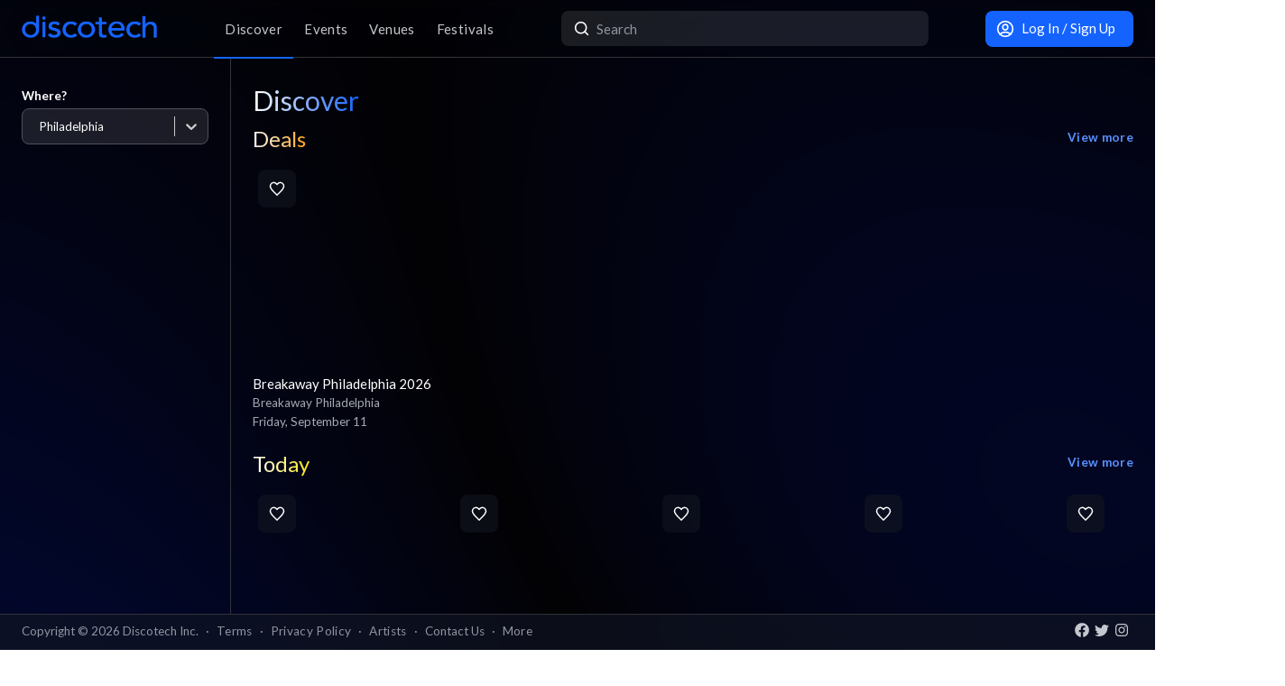

--- FILE ---
content_type: text/html; charset=utf-8
request_url: https://app.discotech.me/philadelphia/discover
body_size: 40590
content:
<!DOCTYPE html><html lang="en" class="__variable_8fb32a font-sans"><head><meta charSet="utf-8"/><meta name="viewport" content="width=device-width, initial-scale=1, maximum-scale=1"/><link rel="stylesheet" href="/_next/static/css/81d670874da57d84.css" data-precedence="next"/><link rel="stylesheet" href="/_next/static/css/095a328da6175fb2.css" data-precedence="next"/><link rel="stylesheet" href="/_next/static/css/fed8ae7aeb16de69.css" data-precedence="next"/><link rel="stylesheet" href="/_next/static/css/3f6d283c2a447792.css" data-precedence="next"/><link rel="stylesheet" href="/_next/static/css/6b3753b058a780d9.css" data-precedence="next"/><link rel="stylesheet" href="/_next/static/css/c5b73f14d49e9247.css" data-precedence="next"/><link rel="stylesheet" href="/_next/static/css/431944509084d071.css" data-precedence="next"/><link rel="stylesheet" href="/_next/static/css/26a1a5c22ee4e247.css" data-precedence="next"/><link rel="preload" as="script" fetchPriority="low" href="/_next/static/chunks/webpack-b4d57e4cab7aed0c.js"/><script src="/_next/static/chunks/fd9d1056-8dad740cb97b2cc9.js" async=""></script><script src="/_next/static/chunks/396464d2-88ed93eab28fe9ec.js" async=""></script><script src="/_next/static/chunks/5526-1884fcea5d5272ad.js" async=""></script><script src="/_next/static/chunks/main-app-97600caffc4637c3.js" async=""></script><script src="/_next/static/chunks/app/%5Bcity%5D/discover/loading-c2f2363e756746f7.js" async=""></script><script src="/_next/static/chunks/dc112a36-13217b3351317b65.js" async=""></script><script src="/_next/static/chunks/1772-4d7f9787c32a7d17.js" async=""></script><script src="/_next/static/chunks/7882-9ca0d4ce9645bfc0.js" async=""></script><script src="/_next/static/chunks/app/global-error-d4af6e719460b0d2.js" async=""></script><script src="/_next/static/chunks/2261-6ec41be541a17b8e.js" async=""></script><script src="/_next/static/chunks/6195-f468e998cd83a337.js" async=""></script><script src="/_next/static/chunks/605-92323745e338c833.js" async=""></script><script src="/_next/static/chunks/3464-4281f3ae3600dd4d.js" async=""></script><script src="/_next/static/chunks/7793-2b5e865549e1cb44.js" async=""></script><script src="/_next/static/chunks/3977-a814966016072b42.js" async=""></script><script src="/_next/static/chunks/668-94fddf363b4906bd.js" async=""></script><script src="/_next/static/chunks/1930-9b6f240d72b4c570.js" async=""></script><script src="/_next/static/chunks/3751-5c67d3ae7433fd62.js" async=""></script><script src="/_next/static/chunks/app/%5Bcity%5D/discover/layout-6ff4852b4f89b4c6.js" async=""></script><script src="/_next/static/chunks/b536a0f1-24ef6339dc4df271.js" async=""></script><script src="/_next/static/chunks/9501-0778c991d149224b.js" async=""></script><script src="/_next/static/chunks/7061-b143f3d3d6b8f327.js" async=""></script><script src="/_next/static/chunks/477-5788108bbbee68ca.js" async=""></script><script src="/_next/static/chunks/2932-e4c35528a532982d.js" async=""></script><script src="/_next/static/chunks/app/layout-904ec3b2c83bb033.js" async=""></script><script src="/_next/static/chunks/app/error-b6b875409e95e6c7.js" async=""></script><script src="/_next/static/chunks/app/not-found-868c594132ea7815.js" async=""></script><meta property="fb:app_id" content="492206150808073"/><meta name="apple-itunes-app" content="app-id=688089181"/><meta name="google-play-app" content="app-id=me.discotech"/><meta name="theme-color" content="#020206"/><title>Philadelphia For You: Events, Artists, Festivals, Venues and more | Discotech</title><meta name="description" content="Find your perfect event or that hot new venue in Philadelphia."/><link rel="manifest" href="/manifest.webmanifest" crossorigin="use-credentials"/><meta name="robots" content="index, follow"/><meta name="googlebot" content="index, follow, max-video-preview:-1, max-image-preview:large, max-snippet:-1"/><link rel="canonical" href="https://app.discotech.me/philadelphia/discover"/><meta property="og:title" content="Philadelphia For You: Events, Artists, Festivals, Venues and more | Discotech"/><meta property="og:description" content="Find your perfect event or that hot new venue in Philadelphia."/><meta property="og:url" content="https://app.discotech.me/philadelphia/discover"/><meta property="og:site_name" content="Discotech"/><meta property="og:locale" content="en_US"/><meta property="og:image" content="https://images.discotech.me/cities/40/9b7cf87e-cb1d-403b-b901-796ea0558ec7.jpg"/><meta property="og:type" content="website"/><meta name="twitter:card" content="summary_large_image"/><meta name="twitter:title" content="Philadelphia For You: Events, Artists, Festivals, Venues and more | Discotech"/><meta name="twitter:description" content="Find your perfect event or that hot new venue in Philadelphia."/><meta name="twitter:image" content="https://images.discotech.me/cities/40/9b7cf87e-cb1d-403b-b901-796ea0558ec7.jpg"/><link rel="icon" href="/favicon.ico" type="image/x-icon" sizes="48x48"/><link rel="icon" href="/icon.png?3876cd52b5e40295" type="image/png" sizes="180x180"/><link rel="apple-touch-icon" href="/apple-icon.png?3876cd52b5e40295" type="image/png" sizes="180x180"/><meta name="next-size-adjust"/><script type="application/ld+json">{"@context":"https://schema.org","@type":"WebSite","name":"Discotech","url":"https://app.discotech.me","potentialAction":{"@type":"SearchAction","target":"https://app.discotech.me/search?q={search_term_string}","query-input":"required name=search_term_string"}}</script><script type="application/ld+json">{"@context":"https://schema.org","@type":"Organization","name":"Discotech","url":"https://app.discotech.me","logo":"https://app.discotech.me/static/discotech_icon_128.png","email":"reservations@discotech.me","sameAs":["https://www.facebook.com/discotechapp","https://www.instagram.com/discotechapp/","https://twitter.com/discotechapp","https://www.discotech.me","https://help.discotech.me","https://www.threads.net/@discotechapp","https://www.tiktok.com/@discotechapp"]}</script><script type="application/ld+json">{"@context":"https://schema.org/","@type":["MobileApplication","WebApplication"],"name":"Discotech","operatingSystem":["IOS","ANDROID"],"applicationCategory":"LifestyleApplication","downloadUrl":["https://apps.apple.com/us/app/discotech-nightlife/id688089181","https://play.google.com/store/apps/details?id=me.discotech"],"offers":{"@type":"Offer","price":"0"},"aggregateRating":{"@type":"AggregateRating","ratingValue":"4.9","ratingCount":"8293"}}</script><script src="/_next/static/chunks/polyfills-42372ed130431b0a.js" noModule=""></script></head><body><!--$--><main class="layout_pageContent__mUG2U"><div class="w-full lg:mb-[2.5rem] style_canvasContainer__jhvbt p-0"></div><div class="w-full fixed top-0 border-b border-gray-950 hidden lg:flex z-[1398] px-3 md:px-6 style_navigation__sGx4P"><div class="flex items-center justify-between w-full"><a href="/"><div class="style_logoWrapper__MqlV5"><img alt="Discotech Logo" loading="lazy" width="150" height="35" decoding="async" data-nimg="1" class="style_logo__f8E50 style_blueLogo__W2F9L" style="color:transparent" src="/assets/images/discotech-blue-logo.png"/><img alt="Discotech Logo" loading="lazy" width="150" height="35" decoding="async" data-nimg="1" class="style_logo__f8E50 style_whiteLogo__UnVzN" style="color:transparent" src="/assets/images/discotech-white-logo.png"/></div></a><nav><ul><a class="text-light" href="/undefined/discover"><li class="tracking-wide relative">Discover</li></a><a class="text-light" href="/undefined/events"><li class="tracking-wide relative">Events</li></a><a class="text-light" href="/undefined/venues"><li class="tracking-wide relative">Venues</li></a><a class="text-light" href="/undefined/festivals"><li class="tracking-wide relative">Festivals</li></a></ul></nav><form class="relative my-0 my-md-4 w-[33%]" method="post"><div class="style_search__G7Kmk relative w-full flex justify-center items-center rounded-lg glow-on-hover z-[3000]"><img alt="main-search-icon" loading="lazy" width="20" height="20" decoding="async" data-nimg="1" class="absolute left-0 ml-3" style="color:transparent" src="/assets/icons/main-search.svg"/><input type="text" placeholder="Search" class="w-full"/></div></form><div><a target="" class="style_default__1lMFE style_primary__RImTA style_medium__jL8q4 style_noRightMargin__5EE4h min-w-[42px] mb-0" href="/login"><span class="flex items-center"><img alt="Filter Icon" loading="lazy" width="20" height="20" decoding="async" data-nimg="1" style="color:transparent" src="/assets/icons/user-profile.svg"/><span class="px-2">Log In / Sign Up</span></span></a></div></div></div><div class="flex"><div class="hidden lg:block min-w-[16rem]"></div><div class="style_sidebarContainer__UNb2P"><div class="hidden lg:block overflow-auto h-full remove-scrollbar"><div class="flex flex-col"><label class="text-sm font-bold pb-1">Where?</label><style data-emotion="css b62m3t-container">.css-b62m3t-container{position:relative;box-sizing:border-box;}</style><div class="css-b62m3t-container"><style data-emotion="css 7pg0cj-a11yText">.css-7pg0cj-a11yText{z-index:9999;border:0;clip:rect(1px, 1px, 1px, 1px);height:1px;width:1px;position:absolute;overflow:hidden;padding:0;white-space:nowrap;}</style><span id="react-select-/philadelphia/discover-city-select-live-region" class="css-7pg0cj-a11yText"></span><span aria-live="polite" aria-atomic="false" aria-relevant="additions text" role="log" class="css-7pg0cj-a11yText"></span><style data-emotion="css qi21v8-control">.css-qi21v8-control{-webkit-align-items:center;-webkit-box-align:center;-ms-flex-align:center;align-items:center;cursor:pointer;display:-webkit-box;display:-webkit-flex;display:-ms-flexbox;display:flex;-webkit-box-flex-wrap:wrap;-webkit-flex-wrap:wrap;-ms-flex-wrap:wrap;flex-wrap:wrap;-webkit-box-pack:justify;-webkit-justify-content:space-between;justify-content:space-between;min-height:38px;outline:0!important;position:relative;-webkit-transition:border 0.3s ease-in-out;transition:border 0.3s ease-in-out;background-color:rgb(255 255 255 / 10%);border-color:hsl(0, 0%, 80%);border-radius:0.5rem;border-style:solid;border-width:1px;box-shadow:none;box-sizing:border-box;border:1px solid #4f5159;height:2.5rem;}.css-qi21v8-control:hover{border-color:#a6aab4;}</style><div class="css-qi21v8-control"><style data-emotion="css 1aidnbv">.css-1aidnbv{-webkit-align-items:center;-webkit-box-align:center;-ms-flex-align:center;align-items:center;display:grid;-webkit-flex:1;-ms-flex:1;flex:1;-webkit-box-flex-wrap:wrap;-webkit-flex-wrap:wrap;-ms-flex-wrap:wrap;flex-wrap:wrap;-webkit-overflow-scrolling:touch;position:relative;overflow:hidden;padding:0.5rem 1rem;box-sizing:border-box;}</style><div class="css-1aidnbv"><style data-emotion="css 1jqq78o-placeholder">.css-1jqq78o-placeholder{grid-area:1/1/2/3;color:hsl(0, 0%, 50%);margin-left:2px;margin-right:2px;box-sizing:border-box;}</style><div class="css-1jqq78o-placeholder" id="react-select-/philadelphia/discover-city-select-placeholder">Select...</div><style data-emotion="css 17dhiqi">.css-17dhiqi{visibility:visible;-webkit-flex:1 1 auto;-ms-flex:1 1 auto;flex:1 1 auto;display:inline-grid;grid-area:1/1/2/3;grid-template-columns:0 min-content;margin:0;padding-bottom:2px;padding-top:2px;color:white;box-sizing:border-box;padding:0;}.css-17dhiqi:after{content:attr(data-value) " ";visibility:hidden;white-space:pre;grid-area:1/2;font:inherit;min-width:2px;border:0;margin:0;outline:0;padding:0;}</style><div class="css-17dhiqi" data-value=""><input class="" style="label:input;color:inherit;background:0;opacity:1;width:100%;grid-area:1 / 2;font:inherit;min-width:2px;border:0;margin:0;outline:0;padding:0" autoCapitalize="none" autoComplete="off" autoCorrect="off" id="react-select-/philadelphia/discover-city-select-input" spellCheck="false" tabindex="0" type="text" aria-autocomplete="list" aria-expanded="false" aria-haspopup="true" role="combobox" aria-activedescendant="" aria-describedby="react-select-/philadelphia/discover-city-select-placeholder" value=""/></div></div><style data-emotion="css 1wy0on6">.css-1wy0on6{-webkit-align-items:center;-webkit-box-align:center;-ms-flex-align:center;align-items:center;-webkit-align-self:stretch;-ms-flex-item-align:stretch;align-self:stretch;display:-webkit-box;display:-webkit-flex;display:-ms-flexbox;display:flex;-webkit-flex-shrink:0;-ms-flex-negative:0;flex-shrink:0;box-sizing:border-box;}</style><div class="css-1wy0on6"><style data-emotion="css 1u9des2-indicatorSeparator">.css-1u9des2-indicatorSeparator{-webkit-align-self:stretch;-ms-flex-item-align:stretch;align-self:stretch;width:1px;background-color:hsl(0, 0%, 80%);margin-bottom:8px;margin-top:8px;box-sizing:border-box;}</style><span class="css-1u9des2-indicatorSeparator"></span><style data-emotion="css 1xc3v61-indicatorContainer">.css-1xc3v61-indicatorContainer{display:-webkit-box;display:-webkit-flex;display:-ms-flexbox;display:flex;-webkit-transition:color 150ms;transition:color 150ms;color:hsl(0, 0%, 80%);padding:8px;box-sizing:border-box;}.css-1xc3v61-indicatorContainer:hover{color:hsl(0, 0%, 60%);}</style><div class="css-1xc3v61-indicatorContainer" aria-hidden="true"><style data-emotion="css 8mmkcg">.css-8mmkcg{display:inline-block;fill:currentColor;line-height:1;stroke:currentColor;stroke-width:0;}</style><svg height="20" width="20" viewBox="0 0 20 20" aria-hidden="true" focusable="false" class="css-8mmkcg"><path d="M4.516 7.548c0.436-0.446 1.043-0.481 1.576 0l3.908 3.747 3.908-3.747c0.533-0.481 1.141-0.446 1.574 0 0.436 0.445 0.408 1.197 0 1.615-0.406 0.418-4.695 4.502-4.695 4.502-0.217 0.223-0.502 0.335-0.787 0.335s-0.57-0.112-0.789-0.335c0 0-4.287-4.084-4.695-4.502s-0.436-1.17 0-1.615z"></path></svg></div></div></div></div></div></div></div><div class="w-full"><header class="block lg:hidden px-3"><div class="block lg:hidden"><div class="w-full flex h-[3rem] lg:none justify-between items-center py-2"><a href="/"><div class="flex relative justify-start items-center" style="height:24px;width:24px"><img alt="home-nav-icon" loading="lazy" width="20" height="30" decoding="async" data-nimg="1" style="color:transparent;object-fit:contain" src="/assets/images/discotech-d.png"/></div></a><h1 class="mb-0 text-2xl lg:text-3xl font-normal leading-none"><span class="style_mainTitle__ifxO0 style_gradientToBlue__86lFm">Discover</span></h1><img alt="Search" loading="lazy" width="20" height="20" decoding="async" data-nimg="1" style="color:transparent" src="/assets/icons/search.svg"/></div></div><div class="flex lg:hidden"><div class="w-1/2 pr-1"><style data-emotion="css b62m3t-container">.css-b62m3t-container{position:relative;box-sizing:border-box;}</style><div class="css-b62m3t-container"><style data-emotion="css 7pg0cj-a11yText">.css-7pg0cj-a11yText{z-index:9999;border:0;clip:rect(1px, 1px, 1px, 1px);height:1px;width:1px;position:absolute;overflow:hidden;padding:0;white-space:nowrap;}</style><span id="react-select-/philadelphia/discover-city-select-live-region" class="css-7pg0cj-a11yText"></span><span aria-live="polite" aria-atomic="false" aria-relevant="additions text" role="log" class="css-7pg0cj-a11yText"></span><style data-emotion="css qi21v8-control">.css-qi21v8-control{-webkit-align-items:center;-webkit-box-align:center;-ms-flex-align:center;align-items:center;cursor:pointer;display:-webkit-box;display:-webkit-flex;display:-ms-flexbox;display:flex;-webkit-box-flex-wrap:wrap;-webkit-flex-wrap:wrap;-ms-flex-wrap:wrap;flex-wrap:wrap;-webkit-box-pack:justify;-webkit-justify-content:space-between;justify-content:space-between;min-height:38px;outline:0!important;position:relative;-webkit-transition:border 0.3s ease-in-out;transition:border 0.3s ease-in-out;background-color:rgb(255 255 255 / 10%);border-color:hsl(0, 0%, 80%);border-radius:0.5rem;border-style:solid;border-width:1px;box-shadow:none;box-sizing:border-box;border:1px solid #4f5159;height:2.5rem;}.css-qi21v8-control:hover{border-color:#a6aab4;}</style><div class="css-qi21v8-control"><style data-emotion="css 1aidnbv">.css-1aidnbv{-webkit-align-items:center;-webkit-box-align:center;-ms-flex-align:center;align-items:center;display:grid;-webkit-flex:1;-ms-flex:1;flex:1;-webkit-box-flex-wrap:wrap;-webkit-flex-wrap:wrap;-ms-flex-wrap:wrap;flex-wrap:wrap;-webkit-overflow-scrolling:touch;position:relative;overflow:hidden;padding:0.5rem 1rem;box-sizing:border-box;}</style><div class="css-1aidnbv"><style data-emotion="css 1jqq78o-placeholder">.css-1jqq78o-placeholder{grid-area:1/1/2/3;color:hsl(0, 0%, 50%);margin-left:2px;margin-right:2px;box-sizing:border-box;}</style><div class="css-1jqq78o-placeholder" id="react-select-/philadelphia/discover-city-select-placeholder">Select...</div><style data-emotion="css 17dhiqi">.css-17dhiqi{visibility:visible;-webkit-flex:1 1 auto;-ms-flex:1 1 auto;flex:1 1 auto;display:inline-grid;grid-area:1/1/2/3;grid-template-columns:0 min-content;margin:0;padding-bottom:2px;padding-top:2px;color:white;box-sizing:border-box;padding:0;}.css-17dhiqi:after{content:attr(data-value) " ";visibility:hidden;white-space:pre;grid-area:1/2;font:inherit;min-width:2px;border:0;margin:0;outline:0;padding:0;}</style><div class="css-17dhiqi" data-value=""><input class="" style="label:input;color:inherit;background:0;opacity:1;width:100%;grid-area:1 / 2;font:inherit;min-width:2px;border:0;margin:0;outline:0;padding:0" autoCapitalize="none" autoComplete="off" autoCorrect="off" id="react-select-/philadelphia/discover-city-select-input" spellCheck="false" tabindex="0" type="text" aria-autocomplete="list" aria-expanded="false" aria-haspopup="true" role="combobox" aria-activedescendant="" aria-describedby="react-select-/philadelphia/discover-city-select-placeholder" value=""/></div></div><style data-emotion="css 1wy0on6">.css-1wy0on6{-webkit-align-items:center;-webkit-box-align:center;-ms-flex-align:center;align-items:center;-webkit-align-self:stretch;-ms-flex-item-align:stretch;align-self:stretch;display:-webkit-box;display:-webkit-flex;display:-ms-flexbox;display:flex;-webkit-flex-shrink:0;-ms-flex-negative:0;flex-shrink:0;box-sizing:border-box;}</style><div class="css-1wy0on6"><style data-emotion="css 1u9des2-indicatorSeparator">.css-1u9des2-indicatorSeparator{-webkit-align-self:stretch;-ms-flex-item-align:stretch;align-self:stretch;width:1px;background-color:hsl(0, 0%, 80%);margin-bottom:8px;margin-top:8px;box-sizing:border-box;}</style><span class="css-1u9des2-indicatorSeparator"></span><style data-emotion="css 1xc3v61-indicatorContainer">.css-1xc3v61-indicatorContainer{display:-webkit-box;display:-webkit-flex;display:-ms-flexbox;display:flex;-webkit-transition:color 150ms;transition:color 150ms;color:hsl(0, 0%, 80%);padding:8px;box-sizing:border-box;}.css-1xc3v61-indicatorContainer:hover{color:hsl(0, 0%, 60%);}</style><div class="css-1xc3v61-indicatorContainer" aria-hidden="true"><style data-emotion="css 8mmkcg">.css-8mmkcg{display:inline-block;fill:currentColor;line-height:1;stroke:currentColor;stroke-width:0;}</style><svg height="20" width="20" viewBox="0 0 20 20" aria-hidden="true" focusable="false" class="css-8mmkcg"><path d="M4.516 7.548c0.436-0.446 1.043-0.481 1.576 0l3.908 3.747 3.908-3.747c0.533-0.481 1.141-0.446 1.574 0 0.436 0.445 0.408 1.197 0 1.615-0.406 0.418-4.695 4.502-4.695 4.502-0.217 0.223-0.502 0.335-0.787 0.335s-0.57-0.112-0.789-0.335c0 0-4.287-4.084-4.695-4.502s-0.436-1.17 0-1.615z"></path></svg></div></div></div></div></div></div></header><div><!--$?--><template id="B:0"></template><div class="max-w-screen-xl mx-auto w-full lg:mb-[2.5rem] lg:px-6 pb-28 lg:py-8"><h1 class="hidden lg:block text-2xl lg:text-3xl font-normal leading-none"><span class="style_mainTitle__ifxO0 style_gradientToBlue__86lFm">Discover</span></h1><div class="my-4 mx-3 lg:mx-0 flex h-10 lg:h-12 rounded-lg overflow-hidden"><span class="w-1/2 h-full" aria-live="polite" aria-busy="true"><span class="react-loading-skeleton rounded-lg" style="height:100%;--base-color:#121623;--highlight-color:#414449">‌</span><br/></span><span class="w-1/2 h-full" aria-live="polite" aria-busy="true"><span class="react-loading-skeleton rounded-lg" style="height:100%;--base-color:#121623;--highlight-color:#414449">‌</span><br/></span></div><div class=""><div class="w-full flex flex-col"><div class="relative p-0 mt-2 md:mt-0"><span aria-live="polite" aria-busy="true"><span class="react-loading-skeleton mb-3" style="width:12rem;height:1.5rem;--base-color:#121623;--highlight-color:#414449">‌</span><br/></span><div class="flex gap-3 overflow-hidden mb-6"><div class="max-w-[10rem] lg:max-w-[14rem]"><div class="relative h-40 w-40 lg:h-56 lg:w-56 mb-2"><span class="flex-1 rounded-lg w-full h-full" aria-live="polite" aria-busy="true"><span class="react-loading-skeleton" style="width:100%;height:100%;--base-color:#121623;--highlight-color:#414449">‌</span><br/></span></div><span aria-live="polite" aria-busy="true"><span class="react-loading-skeleton mb-1" style="width:8rem;height:1.25rem;--base-color:#121623;--highlight-color:#414449">‌</span><br/></span><span aria-live="polite" aria-busy="true"><span class="react-loading-skeleton mb-2" style="width:10rem;height:1.25rem;--base-color:#121623;--highlight-color:#414449">‌</span><br/></span></div><div class="max-w-[10rem] lg:max-w-[14rem]"><div class="relative h-40 w-40 lg:h-56 lg:w-56 mb-2"><span class="flex-1 rounded-lg w-full h-full" aria-live="polite" aria-busy="true"><span class="react-loading-skeleton" style="width:100%;height:100%;--base-color:#121623;--highlight-color:#414449">‌</span><br/></span></div><span aria-live="polite" aria-busy="true"><span class="react-loading-skeleton mb-1" style="width:8rem;height:1.25rem;--base-color:#121623;--highlight-color:#414449">‌</span><br/></span><span aria-live="polite" aria-busy="true"><span class="react-loading-skeleton mb-2" style="width:10rem;height:1.25rem;--base-color:#121623;--highlight-color:#414449">‌</span><br/></span></div><div class="max-w-[10rem] lg:max-w-[14rem]"><div class="relative h-40 w-40 lg:h-56 lg:w-56 mb-2"><span class="flex-1 rounded-lg w-full h-full" aria-live="polite" aria-busy="true"><span class="react-loading-skeleton" style="width:100%;height:100%;--base-color:#121623;--highlight-color:#414449">‌</span><br/></span></div><span aria-live="polite" aria-busy="true"><span class="react-loading-skeleton mb-1" style="width:8rem;height:1.25rem;--base-color:#121623;--highlight-color:#414449">‌</span><br/></span><span aria-live="polite" aria-busy="true"><span class="react-loading-skeleton mb-2" style="width:10rem;height:1.25rem;--base-color:#121623;--highlight-color:#414449">‌</span><br/></span></div><div class="max-w-[10rem] lg:max-w-[14rem]"><div class="relative h-40 w-40 lg:h-56 lg:w-56 mb-2"><span class="flex-1 rounded-lg w-full h-full" aria-live="polite" aria-busy="true"><span class="react-loading-skeleton" style="width:100%;height:100%;--base-color:#121623;--highlight-color:#414449">‌</span><br/></span></div><span aria-live="polite" aria-busy="true"><span class="react-loading-skeleton mb-1" style="width:8rem;height:1.25rem;--base-color:#121623;--highlight-color:#414449">‌</span><br/></span><span aria-live="polite" aria-busy="true"><span class="react-loading-skeleton mb-2" style="width:10rem;height:1.25rem;--base-color:#121623;--highlight-color:#414449">‌</span><br/></span></div><div class="max-w-[10rem] lg:max-w-[14rem]"><div class="relative h-40 w-40 lg:h-56 lg:w-56 mb-2"><span class="flex-1 rounded-lg w-full h-full" aria-live="polite" aria-busy="true"><span class="react-loading-skeleton" style="width:100%;height:100%;--base-color:#121623;--highlight-color:#414449">‌</span><br/></span></div><span aria-live="polite" aria-busy="true"><span class="react-loading-skeleton mb-1" style="width:8rem;height:1.25rem;--base-color:#121623;--highlight-color:#414449">‌</span><br/></span><span aria-live="polite" aria-busy="true"><span class="react-loading-skeleton mb-2" style="width:10rem;height:1.25rem;--base-color:#121623;--highlight-color:#414449">‌</span><br/></span></div></div><span aria-live="polite" aria-busy="true"><span class="react-loading-skeleton mb-3" style="width:12rem;height:1.5rem;--base-color:#121623;--highlight-color:#414449">‌</span><br/></span><div class="flex gap-3 overflow-hidden mb-6"><div class="max-w-[10rem] lg:max-w-[14rem]"><div class="relative h-40 w-40 lg:h-56 lg:w-56 mb-2"><span class="flex-1 rounded-lg w-full h-full" aria-live="polite" aria-busy="true"><span class="react-loading-skeleton" style="width:100%;height:100%;--base-color:#121623;--highlight-color:#414449">‌</span><br/></span></div><span aria-live="polite" aria-busy="true"><span class="react-loading-skeleton mb-1" style="width:8rem;height:1.25rem;--base-color:#121623;--highlight-color:#414449">‌</span><br/></span><span aria-live="polite" aria-busy="true"><span class="react-loading-skeleton mb-2" style="width:10rem;height:1.25rem;--base-color:#121623;--highlight-color:#414449">‌</span><br/></span></div><div class="max-w-[10rem] lg:max-w-[14rem]"><div class="relative h-40 w-40 lg:h-56 lg:w-56 mb-2"><span class="flex-1 rounded-lg w-full h-full" aria-live="polite" aria-busy="true"><span class="react-loading-skeleton" style="width:100%;height:100%;--base-color:#121623;--highlight-color:#414449">‌</span><br/></span></div><span aria-live="polite" aria-busy="true"><span class="react-loading-skeleton mb-1" style="width:8rem;height:1.25rem;--base-color:#121623;--highlight-color:#414449">‌</span><br/></span><span aria-live="polite" aria-busy="true"><span class="react-loading-skeleton mb-2" style="width:10rem;height:1.25rem;--base-color:#121623;--highlight-color:#414449">‌</span><br/></span></div><div class="max-w-[10rem] lg:max-w-[14rem]"><div class="relative h-40 w-40 lg:h-56 lg:w-56 mb-2"><span class="flex-1 rounded-lg w-full h-full" aria-live="polite" aria-busy="true"><span class="react-loading-skeleton" style="width:100%;height:100%;--base-color:#121623;--highlight-color:#414449">‌</span><br/></span></div><span aria-live="polite" aria-busy="true"><span class="react-loading-skeleton mb-1" style="width:8rem;height:1.25rem;--base-color:#121623;--highlight-color:#414449">‌</span><br/></span><span aria-live="polite" aria-busy="true"><span class="react-loading-skeleton mb-2" style="width:10rem;height:1.25rem;--base-color:#121623;--highlight-color:#414449">‌</span><br/></span></div><div class="max-w-[10rem] lg:max-w-[14rem]"><div class="relative h-40 w-40 lg:h-56 lg:w-56 mb-2"><span class="flex-1 rounded-lg w-full h-full" aria-live="polite" aria-busy="true"><span class="react-loading-skeleton" style="width:100%;height:100%;--base-color:#121623;--highlight-color:#414449">‌</span><br/></span></div><span aria-live="polite" aria-busy="true"><span class="react-loading-skeleton mb-1" style="width:8rem;height:1.25rem;--base-color:#121623;--highlight-color:#414449">‌</span><br/></span><span aria-live="polite" aria-busy="true"><span class="react-loading-skeleton mb-2" style="width:10rem;height:1.25rem;--base-color:#121623;--highlight-color:#414449">‌</span><br/></span></div><div class="max-w-[10rem] lg:max-w-[14rem]"><div class="relative h-40 w-40 lg:h-56 lg:w-56 mb-2"><span class="flex-1 rounded-lg w-full h-full" aria-live="polite" aria-busy="true"><span class="react-loading-skeleton" style="width:100%;height:100%;--base-color:#121623;--highlight-color:#414449">‌</span><br/></span></div><span aria-live="polite" aria-busy="true"><span class="react-loading-skeleton mb-1" style="width:8rem;height:1.25rem;--base-color:#121623;--highlight-color:#414449">‌</span><br/></span><span aria-live="polite" aria-busy="true"><span class="react-loading-skeleton mb-2" style="width:10rem;height:1.25rem;--base-color:#121623;--highlight-color:#414449">‌</span><br/></span></div></div><span aria-live="polite" aria-busy="true"><span class="react-loading-skeleton mb-3" style="width:12rem;height:1.5rem;--base-color:#121623;--highlight-color:#414449">‌</span><br/></span><div class="flex gap-3 overflow-hidden mb-6"><div class="max-w-[10rem] lg:max-w-[14rem]"><div class="relative h-40 w-40 lg:h-56 lg:w-56 mb-2"><span class="flex-1 rounded-lg w-full h-full" aria-live="polite" aria-busy="true"><span class="react-loading-skeleton" style="width:100%;height:100%;--base-color:#121623;--highlight-color:#414449">‌</span><br/></span></div><span aria-live="polite" aria-busy="true"><span class="react-loading-skeleton mb-1" style="width:8rem;height:1.25rem;--base-color:#121623;--highlight-color:#414449">‌</span><br/></span><span aria-live="polite" aria-busy="true"><span class="react-loading-skeleton mb-2" style="width:10rem;height:1.25rem;--base-color:#121623;--highlight-color:#414449">‌</span><br/></span></div><div class="max-w-[10rem] lg:max-w-[14rem]"><div class="relative h-40 w-40 lg:h-56 lg:w-56 mb-2"><span class="flex-1 rounded-lg w-full h-full" aria-live="polite" aria-busy="true"><span class="react-loading-skeleton" style="width:100%;height:100%;--base-color:#121623;--highlight-color:#414449">‌</span><br/></span></div><span aria-live="polite" aria-busy="true"><span class="react-loading-skeleton mb-1" style="width:8rem;height:1.25rem;--base-color:#121623;--highlight-color:#414449">‌</span><br/></span><span aria-live="polite" aria-busy="true"><span class="react-loading-skeleton mb-2" style="width:10rem;height:1.25rem;--base-color:#121623;--highlight-color:#414449">‌</span><br/></span></div><div class="max-w-[10rem] lg:max-w-[14rem]"><div class="relative h-40 w-40 lg:h-56 lg:w-56 mb-2"><span class="flex-1 rounded-lg w-full h-full" aria-live="polite" aria-busy="true"><span class="react-loading-skeleton" style="width:100%;height:100%;--base-color:#121623;--highlight-color:#414449">‌</span><br/></span></div><span aria-live="polite" aria-busy="true"><span class="react-loading-skeleton mb-1" style="width:8rem;height:1.25rem;--base-color:#121623;--highlight-color:#414449">‌</span><br/></span><span aria-live="polite" aria-busy="true"><span class="react-loading-skeleton mb-2" style="width:10rem;height:1.25rem;--base-color:#121623;--highlight-color:#414449">‌</span><br/></span></div><div class="max-w-[10rem] lg:max-w-[14rem]"><div class="relative h-40 w-40 lg:h-56 lg:w-56 mb-2"><span class="flex-1 rounded-lg w-full h-full" aria-live="polite" aria-busy="true"><span class="react-loading-skeleton" style="width:100%;height:100%;--base-color:#121623;--highlight-color:#414449">‌</span><br/></span></div><span aria-live="polite" aria-busy="true"><span class="react-loading-skeleton mb-1" style="width:8rem;height:1.25rem;--base-color:#121623;--highlight-color:#414449">‌</span><br/></span><span aria-live="polite" aria-busy="true"><span class="react-loading-skeleton mb-2" style="width:10rem;height:1.25rem;--base-color:#121623;--highlight-color:#414449">‌</span><br/></span></div><div class="max-w-[10rem] lg:max-w-[14rem]"><div class="relative h-40 w-40 lg:h-56 lg:w-56 mb-2"><span class="flex-1 rounded-lg w-full h-full" aria-live="polite" aria-busy="true"><span class="react-loading-skeleton" style="width:100%;height:100%;--base-color:#121623;--highlight-color:#414449">‌</span><br/></span></div><span aria-live="polite" aria-busy="true"><span class="react-loading-skeleton mb-1" style="width:8rem;height:1.25rem;--base-color:#121623;--highlight-color:#414449">‌</span><br/></span><span aria-live="polite" aria-busy="true"><span class="react-loading-skeleton mb-2" style="width:10rem;height:1.25rem;--base-color:#121623;--highlight-color:#414449">‌</span><br/></span></div></div><span aria-live="polite" aria-busy="true"><span class="react-loading-skeleton mb-3" style="width:12rem;height:1.5rem;--base-color:#121623;--highlight-color:#414449">‌</span><br/></span><div class="flex gap-3 overflow-hidden mb-6"><div class="max-w-[10rem] lg:max-w-[14rem]"><div class="relative h-40 w-40 lg:h-56 lg:w-56 mb-2"><span class="flex-1 rounded-lg w-full h-full" aria-live="polite" aria-busy="true"><span class="react-loading-skeleton" style="width:100%;height:100%;--base-color:#121623;--highlight-color:#414449">‌</span><br/></span></div><span aria-live="polite" aria-busy="true"><span class="react-loading-skeleton mb-1" style="width:8rem;height:1.25rem;--base-color:#121623;--highlight-color:#414449">‌</span><br/></span><span aria-live="polite" aria-busy="true"><span class="react-loading-skeleton mb-2" style="width:10rem;height:1.25rem;--base-color:#121623;--highlight-color:#414449">‌</span><br/></span></div><div class="max-w-[10rem] lg:max-w-[14rem]"><div class="relative h-40 w-40 lg:h-56 lg:w-56 mb-2"><span class="flex-1 rounded-lg w-full h-full" aria-live="polite" aria-busy="true"><span class="react-loading-skeleton" style="width:100%;height:100%;--base-color:#121623;--highlight-color:#414449">‌</span><br/></span></div><span aria-live="polite" aria-busy="true"><span class="react-loading-skeleton mb-1" style="width:8rem;height:1.25rem;--base-color:#121623;--highlight-color:#414449">‌</span><br/></span><span aria-live="polite" aria-busy="true"><span class="react-loading-skeleton mb-2" style="width:10rem;height:1.25rem;--base-color:#121623;--highlight-color:#414449">‌</span><br/></span></div><div class="max-w-[10rem] lg:max-w-[14rem]"><div class="relative h-40 w-40 lg:h-56 lg:w-56 mb-2"><span class="flex-1 rounded-lg w-full h-full" aria-live="polite" aria-busy="true"><span class="react-loading-skeleton" style="width:100%;height:100%;--base-color:#121623;--highlight-color:#414449">‌</span><br/></span></div><span aria-live="polite" aria-busy="true"><span class="react-loading-skeleton mb-1" style="width:8rem;height:1.25rem;--base-color:#121623;--highlight-color:#414449">‌</span><br/></span><span aria-live="polite" aria-busy="true"><span class="react-loading-skeleton mb-2" style="width:10rem;height:1.25rem;--base-color:#121623;--highlight-color:#414449">‌</span><br/></span></div><div class="max-w-[10rem] lg:max-w-[14rem]"><div class="relative h-40 w-40 lg:h-56 lg:w-56 mb-2"><span class="flex-1 rounded-lg w-full h-full" aria-live="polite" aria-busy="true"><span class="react-loading-skeleton" style="width:100%;height:100%;--base-color:#121623;--highlight-color:#414449">‌</span><br/></span></div><span aria-live="polite" aria-busy="true"><span class="react-loading-skeleton mb-1" style="width:8rem;height:1.25rem;--base-color:#121623;--highlight-color:#414449">‌</span><br/></span><span aria-live="polite" aria-busy="true"><span class="react-loading-skeleton mb-2" style="width:10rem;height:1.25rem;--base-color:#121623;--highlight-color:#414449">‌</span><br/></span></div><div class="max-w-[10rem] lg:max-w-[14rem]"><div class="relative h-40 w-40 lg:h-56 lg:w-56 mb-2"><span class="flex-1 rounded-lg w-full h-full" aria-live="polite" aria-busy="true"><span class="react-loading-skeleton" style="width:100%;height:100%;--base-color:#121623;--highlight-color:#414449">‌</span><br/></span></div><span aria-live="polite" aria-busy="true"><span class="react-loading-skeleton mb-1" style="width:8rem;height:1.25rem;--base-color:#121623;--highlight-color:#414449">‌</span><br/></span><span aria-live="polite" aria-busy="true"><span class="react-loading-skeleton mb-2" style="width:10rem;height:1.25rem;--base-color:#121623;--highlight-color:#414449">‌</span><br/></span></div></div><span aria-live="polite" aria-busy="true"><span class="react-loading-skeleton mb-3" style="width:12rem;height:1.5rem;--base-color:#121623;--highlight-color:#414449">‌</span><br/></span><div class="flex gap-3 overflow-hidden mb-6"><div class="max-w-[10rem] lg:max-w-[14rem]"><div class="relative h-40 w-40 lg:h-56 lg:w-56 mb-2"><span class="flex-1 rounded-lg w-full h-full" aria-live="polite" aria-busy="true"><span class="react-loading-skeleton" style="width:100%;height:100%;--base-color:#121623;--highlight-color:#414449">‌</span><br/></span></div><span aria-live="polite" aria-busy="true"><span class="react-loading-skeleton mb-1" style="width:8rem;height:1.25rem;--base-color:#121623;--highlight-color:#414449">‌</span><br/></span><span aria-live="polite" aria-busy="true"><span class="react-loading-skeleton mb-2" style="width:10rem;height:1.25rem;--base-color:#121623;--highlight-color:#414449">‌</span><br/></span></div><div class="max-w-[10rem] lg:max-w-[14rem]"><div class="relative h-40 w-40 lg:h-56 lg:w-56 mb-2"><span class="flex-1 rounded-lg w-full h-full" aria-live="polite" aria-busy="true"><span class="react-loading-skeleton" style="width:100%;height:100%;--base-color:#121623;--highlight-color:#414449">‌</span><br/></span></div><span aria-live="polite" aria-busy="true"><span class="react-loading-skeleton mb-1" style="width:8rem;height:1.25rem;--base-color:#121623;--highlight-color:#414449">‌</span><br/></span><span aria-live="polite" aria-busy="true"><span class="react-loading-skeleton mb-2" style="width:10rem;height:1.25rem;--base-color:#121623;--highlight-color:#414449">‌</span><br/></span></div><div class="max-w-[10rem] lg:max-w-[14rem]"><div class="relative h-40 w-40 lg:h-56 lg:w-56 mb-2"><span class="flex-1 rounded-lg w-full h-full" aria-live="polite" aria-busy="true"><span class="react-loading-skeleton" style="width:100%;height:100%;--base-color:#121623;--highlight-color:#414449">‌</span><br/></span></div><span aria-live="polite" aria-busy="true"><span class="react-loading-skeleton mb-1" style="width:8rem;height:1.25rem;--base-color:#121623;--highlight-color:#414449">‌</span><br/></span><span aria-live="polite" aria-busy="true"><span class="react-loading-skeleton mb-2" style="width:10rem;height:1.25rem;--base-color:#121623;--highlight-color:#414449">‌</span><br/></span></div><div class="max-w-[10rem] lg:max-w-[14rem]"><div class="relative h-40 w-40 lg:h-56 lg:w-56 mb-2"><span class="flex-1 rounded-lg w-full h-full" aria-live="polite" aria-busy="true"><span class="react-loading-skeleton" style="width:100%;height:100%;--base-color:#121623;--highlight-color:#414449">‌</span><br/></span></div><span aria-live="polite" aria-busy="true"><span class="react-loading-skeleton mb-1" style="width:8rem;height:1.25rem;--base-color:#121623;--highlight-color:#414449">‌</span><br/></span><span aria-live="polite" aria-busy="true"><span class="react-loading-skeleton mb-2" style="width:10rem;height:1.25rem;--base-color:#121623;--highlight-color:#414449">‌</span><br/></span></div><div class="max-w-[10rem] lg:max-w-[14rem]"><div class="relative h-40 w-40 lg:h-56 lg:w-56 mb-2"><span class="flex-1 rounded-lg w-full h-full" aria-live="polite" aria-busy="true"><span class="react-loading-skeleton" style="width:100%;height:100%;--base-color:#121623;--highlight-color:#414449">‌</span><br/></span></div><span aria-live="polite" aria-busy="true"><span class="react-loading-skeleton mb-1" style="width:8rem;height:1.25rem;--base-color:#121623;--highlight-color:#414449">‌</span><br/></span><span aria-live="polite" aria-busy="true"><span class="react-loading-skeleton mb-2" style="width:10rem;height:1.25rem;--base-color:#121623;--highlight-color:#414449">‌</span><br/></span></div></div></div></div></div></div><!--/$--></div></div></div><div class="fixed bottom-0 w-full z-10"><div class="hidden lg:block px-3 lg:px-6 style_copyright__ORXHr"><div class="flex"><div class="flex items-center"><div class="text-gray text-sm py-2">Copyright © <!-- -->2026<!-- --> Discotech Inc.<span class="px-2">·</span><a class="text-sm tracking-wide transition-colors duration-300 hover:text-white text-gray text-gray hover:text-white" href="/terms">Terms</a><span class="px-2">·</span><a class="text-sm tracking-wide transition-colors duration-300 hover:text-white text-gray hover:text-white" href="/privacy_policy">Privacy Policy</a><span class="px-2">·</span><a class="text-sm tracking-wide transition-colors duration-300 hover:text-white text-gray text-gray hover:text-white" href="/artists">Artists</a><span class="px-2">·</span><span class="text-gray hover:text-white" role="button">Contact Us</span><span class="px-2">·</span><a class="text-sm tracking-wide transition-colors duration-300 hover:text-white text-gray text-gray hover:text-white" href="/resources">More</a></div></div><div class="py-2 flex-1 style_socialIcons__Fgbdq"><a href="https://www.facebook.com/discotechapp" target="_blank" class="me-1"><img alt="Connect With Us on Facebook!" loading="lazy" width="18" height="18" decoding="async" data-nimg="1" style="color:transparent" src="/assets/icons/footer-facebook.svg"/></a><a href="https://twitter.com/discotechapp" target="_blank" class="me-1"><img alt="Tweet @ Us!" loading="lazy" width="18" height="18" decoding="async" data-nimg="1" style="color:transparent" src="/assets/icons/footer-twitter.svg"/></a><a href="https://www.instagram.com/discotechapp/" target="_blank" class="me-1"><img alt="Follow Us on Instagram!" loading="lazy" width="18" height="18" decoding="async" data-nimg="1" style="color:transparent" src="/assets/icons/footer-insta.svg"/></a></div></div></div></div><div class="max-w-screen-xl mx-auto w-full lg:mb-[2.5rem]"><nav class="flex lg:hidden justify-center pt-2 style_footer__F_mXu"><ul class="style_iconContainer__3XmvD"><a class="style_link__P_lSn" href="/undefined/discover"><div class="style_item__F7Zap style_active__SZBUr"><div class="w-8 h-8 relative"><img alt="main-Discover-icon" loading="lazy" decoding="async" data-nimg="fill" class="fill object-center object-contain" style="position:absolute;height:100%;width:100%;left:0;top:0;right:0;bottom:0;color:transparent" src="/assets/icons/home-icon-active.svg"/></div>Discover</div></a><a class="style_link__P_lSn" href="/undefined/events"><div class="style_item__F7Zap"><div class="w-8 h-8 relative"><img alt="main-Events-icon" loading="lazy" decoding="async" data-nimg="fill" class="fill object-center object-contain" style="position:absolute;height:100%;width:100%;left:0;top:0;right:0;bottom:0;color:transparent" src="/assets/icons/events-icon.svg"/></div>Events</div></a><a class="style_link__P_lSn" href="/login"><div class="style_item__F7Zap"><div class="w-8 h-8 relative"><img alt="main-Login-icon" loading="lazy" decoding="async" data-nimg="fill" class="fill object-center object-contain" style="position:absolute;height:100%;width:100%;left:0;top:0;right:0;bottom:0;color:transparent" src="/assets/icons/you-icon.svg"/></div>Login</div></a><a class="style_link__P_lSn" href="/undefined/venues"><div class="style_item__F7Zap"><div class="w-8 h-8 relative"><img alt="main-Venues-icon" loading="lazy" decoding="async" data-nimg="fill" class="fill object-center object-contain" style="position:absolute;height:100%;width:100%;left:0;top:0;right:0;bottom:0;color:transparent" src="/assets/icons/venues-icon.svg"/></div>Venues</div></a><a class="style_link__P_lSn" href="/undefined/festivals"><div class="style_item__F7Zap"><div class="w-8 h-8 relative"><img alt="main-Festivals-icon" loading="lazy" decoding="async" data-nimg="fill" class="fill object-center object-contain" style="position:absolute;height:100%;width:100%;left:0;top:0;right:0;bottom:0;color:transparent" src="/assets/icons/festivals-icon.svg"/></div>Festivals</div></a></ul></nav></div><div class="Toastify"></div><!--$--><!--/$--></main><!--/$--><script src="/_next/static/chunks/webpack-b4d57e4cab7aed0c.js" async=""></script><div hidden id="S:0"><template id="P:1"></template></div><script>(self.__next_f=self.__next_f||[]).push([0]);self.__next_f.push([2,null])</script><script>self.__next_f.push([1,"1:HL[\"/_next/static/media/155cae559bbd1a77-s.p.woff2\",\"font\",{\"crossOrigin\":\"\",\"type\":\"font/woff2\"}]\n2:HL[\"/_next/static/media/4de1fea1a954a5b6-s.p.woff2\",\"font\",{\"crossOrigin\":\"\",\"type\":\"font/woff2\"}]\n3:HL[\"/_next/static/media/55c20a7790588da9-s.p.woff2\",\"font\",{\"crossOrigin\":\"\",\"type\":\"font/woff2\"}]\n4:HL[\"/_next/static/media/6d664cce900333ee-s.p.woff2\",\"font\",{\"crossOrigin\":\"\",\"type\":\"font/woff2\"}]\n5:HL[\"/_next/static/media/7ff6869a1704182a-s.p.woff2\",\"font\",{\"crossOrigin\":\"\",\"type\":\"font/woff2\"}]\n6:HL[\"/_next/static/css/81d670874da57d84.css\",\"style\"]\n7:HL[\"/_next/static/css/095a328da6175fb2.css\",\"style\"]\n8:HL[\"/_next/static/css/fed8ae7aeb16de69.css\",\"style\"]\n9:HL[\"/_next/static/css/3f6d283c2a447792.css\",\"style\"]\na:HL[\"/_next/static/css/6b3753b058a780d9.css\",\"style\"]\nb:HL[\"/_next/static/css/c5b73f14d49e9247.css\",\"style\"]\nc:HL[\"/_next/static/css/431944509084d071.css\",\"style\"]\nd:HL[\"/_next/static/css/26a1a5c22ee4e247.css\",\"style\"]\n"])</script><script>self.__next_f.push([1,"e:I[12846,[],\"\"]\n12:I[42408,[\"6950\",\"static/chunks/app/%5Bcity%5D/discover/loading-c2f2363e756746f7.js\"],\"default\"]\n13:I[45280,[\"6950\",\"static/chunks/app/%5Bcity%5D/discover/loading-c2f2363e756746f7.js\"],\"default\"]\n14:I[41208,[\"6950\",\"static/chunks/app/%5Bcity%5D/discover/loading-c2f2363e756746f7.js\"],\"default\"]\n15:I[11282,[\"6950\",\"static/chunks/app/%5Bcity%5D/discover/loading-c2f2363e756746f7.js\"],\"default\"]\n16:I[9819,[\"6950\",\"static/chunks/app/%5Bcity%5D/discover/loading-c2f2363e756746f7.js\"],\"default\"]\n17:I[4707,[],\"\"]\n19:I[36423,[],\"\"]\n1c:I[57063,[\"4705\",\"static/chunks/dc112a36-13217b3351317b65.js\",\"1772\",\"static/chunks/1772-4d7f9787c32a7d17.js\",\"7882\",\"static/chunks/7882-9ca0d4ce9645bfc0.js\",\"6470\",\"static/chunks/app/global-error-d4af6e719460b0d2.js\"],\"default\"]\n18:[\"city\",\"philadelphia\",\"d\"]\n1d:[]\n"])</script><script>self.__next_f.push([1,"0:[\"$\",\"$Le\",null,{\"buildId\":\"pUdJ_Xvi5WfvJ4RgJ2Imr\",\"assetPrefix\":\"\",\"urlParts\":[\"\",\"philadelphia\",\"discover\"],\"initialTree\":[\"\",{\"children\":[[\"city\",\"philadelphia\",\"d\"],{\"children\":[\"discover\",{\"children\":[\"__PAGE__\",{}]}]}]},\"$undefined\",\"$undefined\",true],\"initialSeedData\":[\"\",{\"children\":[[\"city\",\"philadelphia\",\"d\"],{\"children\":[\"discover\",{\"children\":[\"__PAGE__\",{},[[\"$Lf\",\"$L10\",null],null],null]},[[null,\"$L11\"],null],[[\"$\",\"$L12\",null,{\"className\":\"lg:px-6 pb-28 lg:py-8\",\"children\":[[\"$\",\"$L13\",null,{\"title\":\"Discover\",\"className\":\"hidden lg:block\"}],[\"$\",\"div\",null,{\"className\":\"my-4 mx-3 lg:mx-0 flex h-10 lg:h-12 rounded-lg overflow-hidden\",\"children\":[[\"$\",\"$L14\",null,{\"className\":\"rounded-lg\",\"containerClassName\":\"w-1/2 h-full\",\"height\":\"100%\"}],[\"$\",\"$L14\",null,{\"className\":\"rounded-lg\",\"containerClassName\":\"w-1/2 h-full\",\"height\":\"100%\"}]]}],[\"$\",\"$L15\",null,{\"children\":[\"$\",\"$L16\",null,{\"className\":\"flex flex-col\",\"children\":[\"$\",\"div\",null,{\"className\":\"relative p-0 mt-2 md:mt-0\",\"children\":[[[\"$\",\"$L14\",null,{\"className\":\"mb-3\",\"width\":\"12rem\",\"height\":\"1.5rem\"}],[\"$\",\"div\",null,{\"className\":\"flex gap-3 overflow-hidden mb-6\",\"children\":[[\"$\",\"div\",\"0-0\",{\"className\":\"max-w-[10rem] lg:max-w-[14rem]\",\"children\":[[\"$\",\"div\",null,{\"className\":\"relative h-40 w-40 lg:h-56 lg:w-56 mb-2\",\"children\":[\"$\",\"$L14\",null,{\"width\":\"100%\",\"height\":\"100%\",\"containerClassName\":\"flex-1 rounded-lg w-full h-full\"}]}],[\"$\",\"$L14\",null,{\"className\":\"mb-1\",\"width\":\"8rem\",\"height\":\"1.25rem\"}],[\"$\",\"$L14\",null,{\"className\":\"mb-2\",\"width\":\"10rem\",\"height\":\"1.25rem\"}]]}],[\"$\",\"div\",\"0-1\",{\"className\":\"max-w-[10rem] lg:max-w-[14rem]\",\"children\":[[\"$\",\"div\",null,{\"className\":\"relative h-40 w-40 lg:h-56 lg:w-56 mb-2\",\"children\":[\"$\",\"$L14\",null,{\"width\":\"100%\",\"height\":\"100%\",\"containerClassName\":\"flex-1 rounded-lg w-full h-full\"}]}],[\"$\",\"$L14\",null,{\"className\":\"mb-1\",\"width\":\"8rem\",\"height\":\"1.25rem\"}],[\"$\",\"$L14\",null,{\"className\":\"mb-2\",\"width\":\"10rem\",\"height\":\"1.25rem\"}]]}],[\"$\",\"div\",\"0-2\",{\"className\":\"max-w-[10rem] lg:max-w-[14rem]\",\"children\":[[\"$\",\"div\",null,{\"className\":\"relative h-40 w-40 lg:h-56 lg:w-56 mb-2\",\"children\":[\"$\",\"$L14\",null,{\"width\":\"100%\",\"height\":\"100%\",\"containerClassName\":\"flex-1 rounded-lg w-full h-full\"}]}],[\"$\",\"$L14\",null,{\"className\":\"mb-1\",\"width\":\"8rem\",\"height\":\"1.25rem\"}],[\"$\",\"$L14\",null,{\"className\":\"mb-2\",\"width\":\"10rem\",\"height\":\"1.25rem\"}]]}],[\"$\",\"div\",\"0-3\",{\"className\":\"max-w-[10rem] lg:max-w-[14rem]\",\"children\":[[\"$\",\"div\",null,{\"className\":\"relative h-40 w-40 lg:h-56 lg:w-56 mb-2\",\"children\":[\"$\",\"$L14\",null,{\"width\":\"100%\",\"height\":\"100%\",\"containerClassName\":\"flex-1 rounded-lg w-full h-full\"}]}],[\"$\",\"$L14\",null,{\"className\":\"mb-1\",\"width\":\"8rem\",\"height\":\"1.25rem\"}],[\"$\",\"$L14\",null,{\"className\":\"mb-2\",\"width\":\"10rem\",\"height\":\"1.25rem\"}]]}],[\"$\",\"div\",\"0-4\",{\"className\":\"max-w-[10rem] lg:max-w-[14rem]\",\"children\":[[\"$\",\"div\",null,{\"className\":\"relative h-40 w-40 lg:h-56 lg:w-56 mb-2\",\"children\":[\"$\",\"$L14\",null,{\"width\":\"100%\",\"height\":\"100%\",\"containerClassName\":\"flex-1 rounded-lg w-full h-full\"}]}],[\"$\",\"$L14\",null,{\"className\":\"mb-1\",\"width\":\"8rem\",\"height\":\"1.25rem\"}],[\"$\",\"$L14\",null,{\"className\":\"mb-2\",\"width\":\"10rem\",\"height\":\"1.25rem\"}]]}]]}]],[[\"$\",\"$L14\",null,{\"className\":\"mb-3\",\"width\":\"12rem\",\"height\":\"1.5rem\"}],[\"$\",\"div\",null,{\"className\":\"flex gap-3 overflow-hidden mb-6\",\"children\":[[\"$\",\"div\",\"1-0\",{\"className\":\"max-w-[10rem] lg:max-w-[14rem]\",\"children\":[[\"$\",\"div\",null,{\"className\":\"relative h-40 w-40 lg:h-56 lg:w-56 mb-2\",\"children\":[\"$\",\"$L14\",null,{\"width\":\"100%\",\"height\":\"100%\",\"containerClassName\":\"flex-1 rounded-lg w-full h-full\"}]}],[\"$\",\"$L14\",null,{\"className\":\"mb-1\",\"width\":\"8rem\",\"height\":\"1.25rem\"}],[\"$\",\"$L14\",null,{\"className\":\"mb-2\",\"width\":\"10rem\",\"height\":\"1.25rem\"}]]}],[\"$\",\"div\",\"1-1\",{\"className\":\"max-w-[10rem] lg:max-w-[14rem]\",\"children\":[[\"$\",\"div\",null,{\"className\":\"relative h-40 w-40 lg:h-56 lg:w-56 mb-2\",\"children\":[\"$\",\"$L14\",null,{\"width\":\"100%\",\"height\":\"100%\",\"containerClassName\":\"flex-1 rounded-lg w-full h-full\"}]}],[\"$\",\"$L14\",null,{\"className\":\"mb-1\",\"width\":\"8rem\",\"height\":\"1.25rem\"}],[\"$\",\"$L14\",null,{\"className\":\"mb-2\",\"width\":\"10rem\",\"height\":\"1.25rem\"}]]}],[\"$\",\"div\",\"1-2\",{\"className\":\"max-w-[10rem] lg:max-w-[14rem]\",\"children\":[[\"$\",\"div\",null,{\"className\":\"relative h-40 w-40 lg:h-56 lg:w-56 mb-2\",\"children\":[\"$\",\"$L14\",null,{\"width\":\"100%\",\"height\":\"100%\",\"containerClassName\":\"flex-1 rounded-lg w-full h-full\"}]}],[\"$\",\"$L14\",null,{\"className\":\"mb-1\",\"width\":\"8rem\",\"height\":\"1.25rem\"}],[\"$\",\"$L14\",null,{\"className\":\"mb-2\",\"width\":\"10rem\",\"height\":\"1.25rem\"}]]}],[\"$\",\"div\",\"1-3\",{\"className\":\"max-w-[10rem] lg:max-w-[14rem]\",\"children\":[[\"$\",\"div\",null,{\"className\":\"relative h-40 w-40 lg:h-56 lg:w-56 mb-2\",\"children\":[\"$\",\"$L14\",null,{\"width\":\"100%\",\"height\":\"100%\",\"containerClassName\":\"flex-1 rounded-lg w-full h-full\"}]}],[\"$\",\"$L14\",null,{\"className\":\"mb-1\",\"width\":\"8rem\",\"height\":\"1.25rem\"}],[\"$\",\"$L14\",null,{\"className\":\"mb-2\",\"width\":\"10rem\",\"height\":\"1.25rem\"}]]}],[\"$\",\"div\",\"1-4\",{\"className\":\"max-w-[10rem] lg:max-w-[14rem]\",\"children\":[[\"$\",\"div\",null,{\"className\":\"relative h-40 w-40 lg:h-56 lg:w-56 mb-2\",\"children\":[\"$\",\"$L14\",null,{\"width\":\"100%\",\"height\":\"100%\",\"containerClassName\":\"flex-1 rounded-lg w-full h-full\"}]}],[\"$\",\"$L14\",null,{\"className\":\"mb-1\",\"width\":\"8rem\",\"height\":\"1.25rem\"}],[\"$\",\"$L14\",null,{\"className\":\"mb-2\",\"width\":\"10rem\",\"height\":\"1.25rem\"}]]}]]}]],[[\"$\",\"$L14\",null,{\"className\":\"mb-3\",\"width\":\"12rem\",\"height\":\"1.5rem\"}],[\"$\",\"div\",null,{\"className\":\"flex gap-3 overflow-hidden mb-6\",\"children\":[[\"$\",\"div\",\"2-0\",{\"className\":\"max-w-[10rem] lg:max-w-[14rem]\",\"children\":[[\"$\",\"div\",null,{\"className\":\"relative h-40 w-40 lg:h-56 lg:w-56 mb-2\",\"children\":[\"$\",\"$L14\",null,{\"width\":\"100%\",\"height\":\"100%\",\"containerClassName\":\"flex-1 rounded-lg w-full h-full\"}]}],[\"$\",\"$L14\",null,{\"className\":\"mb-1\",\"width\":\"8rem\",\"height\":\"1.25rem\"}],[\"$\",\"$L14\",null,{\"className\":\"mb-2\",\"width\":\"10rem\",\"height\":\"1.25rem\"}]]}],[\"$\",\"div\",\"2-1\",{\"className\":\"max-w-[10rem] lg:max-w-[14rem]\",\"children\":[[\"$\",\"div\",null,{\"className\":\"relative h-40 w-40 lg:h-56 lg:w-56 mb-2\",\"children\":[\"$\",\"$L14\",null,{\"width\":\"100%\",\"height\":\"100%\",\"containerClassName\":\"flex-1 rounded-lg w-full h-full\"}]}],[\"$\",\"$L14\",null,{\"className\":\"mb-1\",\"width\":\"8rem\",\"height\":\"1.25rem\"}],[\"$\",\"$L14\",null,{\"className\":\"mb-2\",\"width\":\"10rem\",\"height\":\"1.25rem\"}]]}],[\"$\",\"div\",\"2-2\",{\"className\":\"max-w-[10rem] lg:max-w-[14rem]\",\"children\":[[\"$\",\"div\",null,{\"className\":\"relative h-40 w-40 lg:h-56 lg:w-56 mb-2\",\"children\":[\"$\",\"$L14\",null,{\"width\":\"100%\",\"height\":\"100%\",\"containerClassName\":\"flex-1 rounded-lg w-full h-full\"}]}],[\"$\",\"$L14\",null,{\"className\":\"mb-1\",\"width\":\"8rem\",\"height\":\"1.25rem\"}],[\"$\",\"$L14\",null,{\"className\":\"mb-2\",\"width\":\"10rem\",\"height\":\"1.25rem\"}]]}],[\"$\",\"div\",\"2-3\",{\"className\":\"max-w-[10rem] lg:max-w-[14rem]\",\"children\":[[\"$\",\"div\",null,{\"className\":\"relative h-40 w-40 lg:h-56 lg:w-56 mb-2\",\"children\":[\"$\",\"$L14\",null,{\"width\":\"100%\",\"height\":\"100%\",\"containerClassName\":\"flex-1 rounded-lg w-full h-full\"}]}],[\"$\",\"$L14\",null,{\"className\":\"mb-1\",\"width\":\"8rem\",\"height\":\"1.25rem\"}],[\"$\",\"$L14\",null,{\"className\":\"mb-2\",\"width\":\"10rem\",\"height\":\"1.25rem\"}]]}],[\"$\",\"div\",\"2-4\",{\"className\":\"max-w-[10rem] lg:max-w-[14rem]\",\"children\":[[\"$\",\"div\",null,{\"className\":\"relative h-40 w-40 lg:h-56 lg:w-56 mb-2\",\"children\":[\"$\",\"$L14\",null,{\"width\":\"100%\",\"height\":\"100%\",\"containerClassName\":\"flex-1 rounded-lg w-full h-full\"}]}],[\"$\",\"$L14\",null,{\"className\":\"mb-1\",\"width\":\"8rem\",\"height\":\"1.25rem\"}],[\"$\",\"$L14\",null,{\"className\":\"mb-2\",\"width\":\"10rem\",\"height\":\"1.25rem\"}]]}]]}]],[[\"$\",\"$L14\",null,{\"className\":\"mb-3\",\"width\":\"12rem\",\"height\":\"1.5rem\"}],[\"$\",\"div\",null,{\"className\":\"flex gap-3 overflow-hidden mb-6\",\"children\":[[\"$\",\"div\",\"3-0\",{\"className\":\"max-w-[10rem] lg:max-w-[14rem]\",\"children\":[[\"$\",\"div\",null,{\"className\":\"relative h-40 w-40 lg:h-56 lg:w-56 mb-2\",\"children\":[\"$\",\"$L14\",null,{\"width\":\"100%\",\"height\":\"100%\",\"containerClassName\":\"flex-1 rounded-lg w-full h-full\"}]}],[\"$\",\"$L14\",null,{\"className\":\"mb-1\",\"width\":\"8rem\",\"height\":\"1.25rem\"}],[\"$\",\"$L14\",null,{\"className\":\"mb-2\",\"width\":\"10rem\",\"height\":\"1.25rem\"}]]}],[\"$\",\"div\",\"3-1\",{\"className\":\"max-w-[10rem] lg:max-w-[14rem]\",\"children\":[[\"$\",\"div\",null,{\"className\":\"relative h-40 w-40 lg:h-56 lg:w-56 mb-2\",\"children\":[\"$\",\"$L14\",null,{\"width\":\"100%\",\"height\":\"100%\",\"containerClassName\":\"flex-1 rounded-lg w-full h-full\"}]}],[\"$\",\"$L14\",null,{\"className\":\"mb-1\",\"width\":\"8rem\",\"height\":\"1.25rem\"}],[\"$\",\"$L14\",null,{\"className\":\"mb-2\",\"width\":\"10rem\",\"height\":\"1.25rem\"}]]}],[\"$\",\"div\",\"3-2\",{\"className\":\"max-w-[10rem] lg:max-w-[14rem]\",\"children\":[[\"$\",\"div\",null,{\"className\":\"relative h-40 w-40 lg:h-56 lg:w-56 mb-2\",\"children\":[\"$\",\"$L14\",null,{\"width\":\"100%\",\"height\":\"100%\",\"containerClassName\":\"flex-1 rounded-lg w-full h-full\"}]}],[\"$\",\"$L14\",null,{\"className\":\"mb-1\",\"width\":\"8rem\",\"height\":\"1.25rem\"}],[\"$\",\"$L14\",null,{\"className\":\"mb-2\",\"width\":\"10rem\",\"height\":\"1.25rem\"}]]}],[\"$\",\"div\",\"3-3\",{\"className\":\"max-w-[10rem] lg:max-w-[14rem]\",\"children\":[[\"$\",\"div\",null,{\"className\":\"relative h-40 w-40 lg:h-56 lg:w-56 mb-2\",\"children\":[\"$\",\"$L14\",null,{\"width\":\"100%\",\"height\":\"100%\",\"containerClassName\":\"flex-1 rounded-lg w-full h-full\"}]}],[\"$\",\"$L14\",null,{\"className\":\"mb-1\",\"width\":\"8rem\",\"height\":\"1.25rem\"}],[\"$\",\"$L14\",null,{\"className\":\"mb-2\",\"width\":\"10rem\",\"height\":\"1.25rem\"}]]}],[\"$\",\"div\",\"3-4\",{\"className\":\"max-w-[10rem] lg:max-w-[14rem]\",\"children\":[[\"$\",\"div\",null,{\"className\":\"relative h-40 w-40 lg:h-56 lg:w-56 mb-2\",\"children\":[\"$\",\"$L14\",null,{\"width\":\"100%\",\"height\":\"100%\",\"containerClassName\":\"flex-1 rounded-lg w-full h-full\"}]}],[\"$\",\"$L14\",null,{\"className\":\"mb-1\",\"width\":\"8rem\",\"height\":\"1.25rem\"}],[\"$\",\"$L14\",null,{\"className\":\"mb-2\",\"width\":\"10rem\",\"height\":\"1.25rem\"}]]}]]}]],[[\"$\",\"$L14\",null,{\"className\":\"mb-3\",\"width\":\"12rem\",\"height\":\"1.5rem\"}],[\"$\",\"div\",null,{\"className\":\"flex gap-3 overflow-hidden mb-6\",\"children\":[[\"$\",\"div\",\"4-0\",{\"className\":\"max-w-[10rem] lg:max-w-[14rem]\",\"children\":[[\"$\",\"div\",null,{\"className\":\"relative h-40 w-40 lg:h-56 lg:w-56 mb-2\",\"children\":[\"$\",\"$L14\",null,{\"width\":\"100%\",\"height\":\"100%\",\"containerClassName\":\"flex-1 rounded-lg w-full h-full\"}]}],[\"$\",\"$L14\",null,{\"className\":\"mb-1\",\"width\":\"8rem\",\"height\":\"1.25rem\"}],[\"$\",\"$L14\",null,{\"className\":\"mb-2\",\"width\":\"10rem\",\"height\":\"1.25rem\"}]]}],[\"$\",\"div\",\"4-1\",{\"className\":\"max-w-[10rem] lg:max-w-[14rem]\",\"children\":[[\"$\",\"div\",null,{\"className\":\"relative h-40 w-40 lg:h-56 lg:w-56 mb-2\",\"children\":[\"$\",\"$L14\",null,{\"width\":\"100%\",\"height\":\"100%\",\"containerClassName\":\"flex-1 rounded-lg w-full h-full\"}]}],[\"$\",\"$L14\",null,{\"className\":\"mb-1\",\"width\":\"8rem\",\"height\":\"1.25rem\"}],[\"$\",\"$L14\",null,{\"className\":\"mb-2\",\"width\":\"10rem\",\"height\":\"1.25rem\"}]]}],[\"$\",\"div\",\"4-2\",{\"className\":\"max-w-[10rem] lg:max-w-[14rem]\",\"children\":[[\"$\",\"div\",null,{\"className\":\"relative h-40 w-40 lg:h-56 lg:w-56 mb-2\",\"children\":[\"$\",\"$L14\",null,{\"width\":\"100%\",\"height\":\"100%\",\"containerClassName\":\"flex-1 rounded-lg w-full h-full\"}]}],[\"$\",\"$L14\",null,{\"className\":\"mb-1\",\"width\":\"8rem\",\"height\":\"1.25rem\"}],[\"$\",\"$L14\",null,{\"className\":\"mb-2\",\"width\":\"10rem\",\"height\":\"1.25rem\"}]]}],[\"$\",\"div\",\"4-3\",{\"className\":\"max-w-[10rem] lg:max-w-[14rem]\",\"children\":[[\"$\",\"div\",null,{\"className\":\"relative h-40 w-40 lg:h-56 lg:w-56 mb-2\",\"children\":[\"$\",\"$L14\",null,{\"width\":\"100%\",\"height\":\"100%\",\"containerClassName\":\"flex-1 rounded-lg w-full h-full\"}]}],[\"$\",\"$L14\",null,{\"className\":\"mb-1\",\"width\":\"8rem\",\"height\":\"1.25rem\"}],[\"$\",\"$L14\",null,{\"className\":\"mb-2\",\"width\":\"10rem\",\"height\":\"1.25rem\"}]]}],[\"$\",\"div\",\"4-4\",{\"className\":\"max-w-[10rem] lg:max-w-[14rem]\",\"children\":[[\"$\",\"div\",null,{\"className\":\"relative h-40 w-40 lg:h-56 lg:w-56 mb-2\",\"children\":[\"$\",\"$L14\",null,{\"width\":\"100%\",\"height\":\"100%\",\"containerClassName\":\"flex-1 rounded-lg w-full h-full\"}]}],[\"$\",\"$L14\",null,{\"className\":\"mb-1\",\"width\":\"8rem\",\"height\":\"1.25rem\"}],[\"$\",\"$L14\",null,{\"className\":\"mb-2\",\"width\":\"10rem\",\"height\":\"1.25rem\"}]]}]]}]]]}]}]}]]}],[],[]]]},[null,[\"$\",\"$L17\",null,{\"parallelRouterKey\":\"children\",\"segmentPath\":[\"children\",\"$18\",\"children\"],\"error\":\"$undefined\",\"errorStyles\":\"$undefined\",\"errorScripts\":\"$undefined\",\"template\":[\"$\",\"$L19\",null,{}],\"templateStyles\":\"$undefined\",\"templateScripts\":\"$undefined\",\"notFound\":\"$undefined\",\"notFoundStyles\":\"$undefined\"}]],null]},[[[[\"$\",\"link\",\"0\",{\"rel\":\"stylesheet\",\"href\":\"/_next/static/css/81d670874da57d84.css\",\"precedence\":\"next\",\"crossOrigin\":\"$undefined\"}],[\"$\",\"link\",\"1\",{\"rel\":\"stylesheet\",\"href\":\"/_next/static/css/095a328da6175fb2.css\",\"precedence\":\"next\",\"crossOrigin\":\"$undefined\"}],[\"$\",\"link\",\"2\",{\"rel\":\"stylesheet\",\"href\":\"/_next/static/css/fed8ae7aeb16de69.css\",\"precedence\":\"next\",\"crossOrigin\":\"$undefined\"}],[\"$\",\"link\",\"3\",{\"rel\":\"stylesheet\",\"href\":\"/_next/static/css/3f6d283c2a447792.css\",\"precedence\":\"next\",\"crossOrigin\":\"$undefined\"}],[\"$\",\"link\",\"4\",{\"rel\":\"stylesheet\",\"href\":\"/_next/static/css/6b3753b058a780d9.css\",\"precedence\":\"next\",\"crossOrigin\":\"$undefined\"}],[\"$\",\"link\",\"5\",{\"rel\":\"stylesheet\",\"href\":\"/_next/static/css/c5b73f14d49e9247.css\",\"precedence\":\"next\",\"crossOrigin\":\"$undefined\"}],[\"$\",\"link\",\"6\",{\"rel\":\"stylesheet\",\"href\":\"/_next/static/css/431944509084d071.css\",\"precedence\":\"next\",\"crossOrigin\":\"$undefined\"}],[\"$\",\"link\",\"7\",{\"rel\":\"stylesheet\",\"href\":\"/_next/static/css/26a1a5c22ee4e247.css\",\"precedence\":\"next\",\"crossOrigin\":\"$undefined\"}]],\"$L1a\"],null],null],\"couldBeIntercepted\":false,\"initialHead\":[null,\"$L1b\"],\"globalErrorComponent\":\"$1c\",\"missingSlots\":\"$W1d\"}]\n"])</script><script>self.__next_f.push([1,"1e:I[80816,[\"4705\",\"static/chunks/dc112a36-13217b3351317b65.js\",\"2261\",\"static/chunks/2261-6ec41be541a17b8e.js\",\"1772\",\"static/chunks/1772-4d7f9787c32a7d17.js\",\"7882\",\"static/chunks/7882-9ca0d4ce9645bfc0.js\",\"6195\",\"static/chunks/6195-f468e998cd83a337.js\",\"605\",\"static/chunks/605-92323745e338c833.js\",\"3464\",\"static/chunks/3464-4281f3ae3600dd4d.js\",\"7793\",\"static/chunks/7793-2b5e865549e1cb44.js\",\"3977\",\"static/chunks/3977-a814966016072b42.js\",\"668\",\"static/chunks/668-94fddf363b4906bd.js\",\"1930\",\"static/chunks/1930-9b6f240d72b4c570.js\",\"3751\",\"static/chunks/3751-5c67d3ae7433fd62.js\",\"2352\",\"static/chunks/app/%5Bcity%5D/discover/layout-6ff4852b4f89b4c6.js\"],\"default\"]\n1f:I[74113,[\"4705\",\"static/chunks/dc112a36-13217b3351317b65.js\",\"2261\",\"static/chunks/2261-6ec41be541a17b8e.js\",\"1772\",\"static/chunks/1772-4d7f9787c32a7d17.js\",\"7882\",\"static/chunks/7882-9ca0d4ce9645bfc0.js\",\"6195\",\"static/chunks/6195-f468e998cd83a337.js\",\"605\",\"static/chunks/605-92323745e338c833.js\",\"3464\",\"static/chunks/3464-4281f3ae3600dd4d.js\",\"7793\",\"static/chunks/7793-2b5e865549e1cb44.js\",\"3977\",\"static/chunks/3977-a814966016072b42.js\",\"668\",\"static/chunks/668-94fddf363b4906bd.js\",\"1930\",\"static/chunks/1930-9b6f240d72b4c570.js\",\"3751\",\"static/chunks/3751-5c67d3ae7433fd62.js\",\"2352\",\"static/chunks/app/%5Bcity%5D/discover/layout-6ff4852b4f89b4c6.js\"],\"default\"]\n20:I[11822,[\"4705\",\"static/chunks/dc112a36-13217b3351317b65.js\",\"2261\",\"static/chunks/2261-6ec41be541a17b8e.js\",\"1772\",\"static/chunks/1772-4d7f9787c32a7d17.js\",\"7882\",\"static/chunks/7882-9ca0d4ce9645bfc0.js\",\"6195\",\"static/chunks/6195-f468e998cd83a337.js\",\"605\",\"static/chunks/605-92323745e338c833.js\",\"3464\",\"static/chunks/3464-4281f3ae3600dd4d.js\",\"7793\",\"static/chunks/7793-2b5e865549e1cb44.js\",\"3977\",\"static/chunks/3977-a814966016072b42.js\",\"668\",\"static/chunks/668-94fddf363b4906bd.js\",\"1930\",\"static/chunks/1930-9b6f240d72b4c570.js\",\"3751\",\"static/chunks/3751-5c67d3ae7433fd62.js\",\"2352\",\"static/chunks/app/%5Bcity%5D/discover/layout-6ff4852b4f89b4c6.js\"],\"default\"]\n21:I[40809,[\"4705\",\"static"])</script><script>self.__next_f.push([1,"/chunks/dc112a36-13217b3351317b65.js\",\"6689\",\"static/chunks/b536a0f1-24ef6339dc4df271.js\",\"2261\",\"static/chunks/2261-6ec41be541a17b8e.js\",\"1772\",\"static/chunks/1772-4d7f9787c32a7d17.js\",\"7882\",\"static/chunks/7882-9ca0d4ce9645bfc0.js\",\"6195\",\"static/chunks/6195-f468e998cd83a337.js\",\"9501\",\"static/chunks/9501-0778c991d149224b.js\",\"605\",\"static/chunks/605-92323745e338c833.js\",\"3464\",\"static/chunks/3464-4281f3ae3600dd4d.js\",\"7061\",\"static/chunks/7061-b143f3d3d6b8f327.js\",\"477\",\"static/chunks/477-5788108bbbee68ca.js\",\"3977\",\"static/chunks/3977-a814966016072b42.js\",\"668\",\"static/chunks/668-94fddf363b4906bd.js\",\"2932\",\"static/chunks/2932-e4c35528a532982d.js\",\"3185\",\"static/chunks/app/layout-904ec3b2c83bb033.js\"],\"default\"]\n22:I[41208,[\"6950\",\"static/chunks/app/%5Bcity%5D/discover/loading-c2f2363e756746f7.js\"],\"SkeletonTheme\"]\n23:\"$Sreact.suspense\"\n24:I[12850,[\"4705\",\"static/chunks/dc112a36-13217b3351317b65.js\",\"6689\",\"static/chunks/b536a0f1-24ef6339dc4df271.js\",\"2261\",\"static/chunks/2261-6ec41be541a17b8e.js\",\"1772\",\"static/chunks/1772-4d7f9787c32a7d17.js\",\"7882\",\"static/chunks/7882-9ca0d4ce9645bfc0.js\",\"6195\",\"static/chunks/6195-f468e998cd83a337.js\",\"9501\",\"static/chunks/9501-0778c991d149224b.js\",\"605\",\"static/chunks/605-92323745e338c833.js\",\"3464\",\"static/chunks/3464-4281f3ae3600dd4d.js\",\"7061\",\"static/chunks/7061-b143f3d3d6b8f327.js\",\"477\",\"static/chunks/477-5788108bbbee68ca.js\",\"3977\",\"static/chunks/3977-a814966016072b42.js\",\"668\",\"static/chunks/668-94fddf363b4906bd.js\",\"2932\",\"static/chunks/2932-e4c35528a532982d.js\",\"3185\",\"static/chunks/app/layout-904ec3b2c83bb033.js\"],\"LoadingProvider\"]\n25:I[13151,[\"4705\",\"static/chunks/dc112a36-13217b3351317b65.js\",\"6689\",\"static/chunks/b536a0f1-24ef6339dc4df271.js\",\"2261\",\"static/chunks/2261-6ec41be541a17b8e.js\",\"1772\",\"static/chunks/1772-4d7f9787c32a7d17.js\",\"7882\",\"static/chunks/7882-9ca0d4ce9645bfc0.js\",\"6195\",\"static/chunks/6195-f468e998cd83a337.js\",\"9501\",\"static/chunks/9501-0778c991d149224b.js\",\"605\",\"static/chunks/605-92323745e338c833.js\",\"3464\",\"static/chunks/3464-4281f3"])</script><script>self.__next_f.push([1,"ae3600dd4d.js\",\"7061\",\"static/chunks/7061-b143f3d3d6b8f327.js\",\"477\",\"static/chunks/477-5788108bbbee68ca.js\",\"3977\",\"static/chunks/3977-a814966016072b42.js\",\"668\",\"static/chunks/668-94fddf363b4906bd.js\",\"2932\",\"static/chunks/2932-e4c35528a532982d.js\",\"3185\",\"static/chunks/app/layout-904ec3b2c83bb033.js\"],\"GlobalProvider\"]\n26:I[54086,[\"4705\",\"static/chunks/dc112a36-13217b3351317b65.js\",\"6689\",\"static/chunks/b536a0f1-24ef6339dc4df271.js\",\"2261\",\"static/chunks/2261-6ec41be541a17b8e.js\",\"1772\",\"static/chunks/1772-4d7f9787c32a7d17.js\",\"7882\",\"static/chunks/7882-9ca0d4ce9645bfc0.js\",\"6195\",\"static/chunks/6195-f468e998cd83a337.js\",\"9501\",\"static/chunks/9501-0778c991d149224b.js\",\"605\",\"static/chunks/605-92323745e338c833.js\",\"3464\",\"static/chunks/3464-4281f3ae3600dd4d.js\",\"7061\",\"static/chunks/7061-b143f3d3d6b8f327.js\",\"477\",\"static/chunks/477-5788108bbbee68ca.js\",\"3977\",\"static/chunks/3977-a814966016072b42.js\",\"668\",\"static/chunks/668-94fddf363b4906bd.js\",\"2932\",\"static/chunks/2932-e4c35528a532982d.js\",\"3185\",\"static/chunks/app/layout-904ec3b2c83bb033.js\"],\"default\"]\n27:I[98349,[\"4705\",\"static/chunks/dc112a36-13217b3351317b65.js\",\"6689\",\"static/chunks/b536a0f1-24ef6339dc4df271.js\",\"2261\",\"static/chunks/2261-6ec41be541a17b8e.js\",\"1772\",\"static/chunks/1772-4d7f9787c32a7d17.js\",\"7882\",\"static/chunks/7882-9ca0d4ce9645bfc0.js\",\"6195\",\"static/chunks/6195-f468e998cd83a337.js\",\"9501\",\"static/chunks/9501-0778c991d149224b.js\",\"605\",\"static/chunks/605-92323745e338c833.js\",\"3464\",\"static/chunks/3464-4281f3ae3600dd4d.js\",\"7061\",\"static/chunks/7061-b143f3d3d6b8f327.js\",\"477\",\"static/chunks/477-5788108bbbee68ca.js\",\"3977\",\"static/chunks/3977-a814966016072b42.js\",\"668\",\"static/chunks/668-94fddf363b4906bd.js\",\"2932\",\"static/chunks/2932-e4c35528a532982d.js\",\"3185\",\"static/chunks/app/layout-904ec3b2c83bb033.js\"],\"default\"]\n28:I[73691,[\"4705\",\"static/chunks/dc112a36-13217b3351317b65.js\",\"1772\",\"static/chunks/1772-4d7f9787c32a7d17.js\",\"7882\",\"static/chunks/7882-9ca0d4ce9645bfc0.js\",\"7601\",\"static/chunks/app/error-b6b875409e95e6c7.js\"],\"defau"])</script><script>self.__next_f.push([1,"lt\"]\n2a:I[71197,[\"4705\",\"static/chunks/dc112a36-13217b3351317b65.js\",\"6689\",\"static/chunks/b536a0f1-24ef6339dc4df271.js\",\"2261\",\"static/chunks/2261-6ec41be541a17b8e.js\",\"1772\",\"static/chunks/1772-4d7f9787c32a7d17.js\",\"7882\",\"static/chunks/7882-9ca0d4ce9645bfc0.js\",\"6195\",\"static/chunks/6195-f468e998cd83a337.js\",\"9501\",\"static/chunks/9501-0778c991d149224b.js\",\"605\",\"static/chunks/605-92323745e338c833.js\",\"3464\",\"static/chunks/3464-4281f3ae3600dd4d.js\",\"7061\",\"static/chunks/7061-b143f3d3d6b8f327.js\",\"477\",\"static/chunks/477-5788108bbbee68ca.js\",\"3977\",\"static/chunks/3977-a814966016072b42.js\",\"668\",\"static/chunks/668-94fddf363b4906bd.js\",\"2932\",\"static/chunks/2932-e4c35528a532982d.js\",\"3185\",\"static/chunks/app/layout-904ec3b2c83bb033.js\"],\"default\"]\n2b:I[24691,[\"4705\",\"static/chunks/dc112a36-13217b3351317b65.js\",\"6689\",\"static/chunks/b536a0f1-24ef6339dc4df271.js\",\"2261\",\"static/chunks/2261-6ec41be541a17b8e.js\",\"1772\",\"static/chunks/1772-4d7f9787c32a7d17.js\",\"7882\",\"static/chunks/7882-9ca0d4ce9645bfc0.js\",\"6195\",\"static/chunks/6195-f468e998cd83a337.js\",\"9501\",\"static/chunks/9501-0778c991d149224b.js\",\"605\",\"static/chunks/605-92323745e338c833.js\",\"3464\",\"static/chunks/3464-4281f3ae3600dd4d.js\",\"7061\",\"static/chunks/7061-b143f3d3d6b8f327.js\",\"477\",\"static/chunks/477-5788108bbbee68ca.js\",\"3977\",\"static/chunks/3977-a814966016072b42.js\",\"668\",\"static/chunks/668-94fddf363b4906bd.js\",\"2932\",\"static/chunks/2932-e4c35528a532982d.js\",\"3185\",\"static/chunks/app/layout-904ec3b2c83bb033.js\"],\"default\"]\n2c:I[82923,[\"4705\",\"static/chunks/dc112a36-13217b3351317b65.js\",\"6689\",\"static/chunks/b536a0f1-24ef6339dc4df271.js\",\"2261\",\"static/chunks/2261-6ec41be541a17b8e.js\",\"1772\",\"static/chunks/1772-4d7f9787c32a7d17.js\",\"7882\",\"static/chunks/7882-9ca0d4ce9645bfc0.js\",\"6195\",\"static/chunks/6195-f468e998cd83a337.js\",\"9501\",\"static/chunks/9501-0778c991d149224b.js\",\"605\",\"static/chunks/605-92323745e338c833.js\",\"3464\",\"static/chunks/3464-4281f3ae3600dd4d.js\",\"7061\",\"static/chunks/7061-b143f3d3d6b8f327.js\",\"477\",\"static/chunks/477-5788108bbbee68ca"])</script><script>self.__next_f.push([1,".js\",\"3977\",\"static/chunks/3977-a814966016072b42.js\",\"668\",\"static/chunks/668-94fddf363b4906bd.js\",\"2932\",\"static/chunks/2932-e4c35528a532982d.js\",\"3185\",\"static/chunks/app/layout-904ec3b2c83bb033.js\"],\"default\"]\n2d:I[97061,[\"4705\",\"static/chunks/dc112a36-13217b3351317b65.js\",\"6689\",\"static/chunks/b536a0f1-24ef6339dc4df271.js\",\"2261\",\"static/chunks/2261-6ec41be541a17b8e.js\",\"1772\",\"static/chunks/1772-4d7f9787c32a7d17.js\",\"7882\",\"static/chunks/7882-9ca0d4ce9645bfc0.js\",\"6195\",\"static/chunks/6195-f468e998cd83a337.js\",\"9501\",\"static/chunks/9501-0778c991d149224b.js\",\"605\",\"static/chunks/605-92323745e338c833.js\",\"3464\",\"static/chunks/3464-4281f3ae3600dd4d.js\",\"7061\",\"static/chunks/7061-b143f3d3d6b8f327.js\",\"477\",\"static/chunks/477-5788108bbbee68ca.js\",\"3977\",\"static/chunks/3977-a814966016072b42.js\",\"668\",\"static/chunks/668-94fddf363b4906bd.js\",\"2932\",\"static/chunks/2932-e4c35528a532982d.js\",\"3185\",\"static/chunks/app/layout-904ec3b2c83bb033.js\"],\"ToastContainer\"]\n2e:I[1952,[\"4705\",\"static/chunks/dc112a36-13217b3351317b65.js\",\"6689\",\"static/chunks/b536a0f1-24ef6339dc4df271.js\",\"2261\",\"static/chunks/2261-6ec41be541a17b8e.js\",\"1772\",\"static/chunks/1772-4d7f9787c32a7d17.js\",\"7882\",\"static/chunks/7882-9ca0d4ce9645bfc0.js\",\"6195\",\"static/chunks/6195-f468e998cd83a337.js\",\"9501\",\"static/chunks/9501-0778c991d149224b.js\",\"605\",\"static/chunks/605-92323745e338c833.js\",\"3464\",\"static/chunks/3464-4281f3ae3600dd4d.js\",\"7061\",\"static/chunks/7061-b143f3d3d6b8f327.js\",\"477\",\"static/chunks/477-5788108bbbee68ca.js\",\"3977\",\"static/chunks/3977-a814966016072b42.js\",\"668\",\"static/chunks/668-94fddf363b4906bd.js\",\"2932\",\"static/chunks/2932-e4c35528a532982d.js\",\"3185\",\"static/chunks/app/layout-904ec3b2c83bb033.js\"],\"SpeedInsights\"]\n2f:I[88291,[\"4705\",\"static/chunks/dc112a36-13217b3351317b65.js\",\"6689\",\"static/chunks/b536a0f1-24ef6339dc4df271.js\",\"2261\",\"static/chunks/2261-6ec41be541a17b8e.js\",\"1772\",\"static/chunks/1772-4d7f9787c32a7d17.js\",\"7882\",\"static/chunks/7882-9ca0d4ce9645bfc0.js\",\"6195\",\"static/chunks/6195-f468e998cd83a337.js\",\"9501\",\"sta"])</script><script>self.__next_f.push([1,"tic/chunks/9501-0778c991d149224b.js\",\"605\",\"static/chunks/605-92323745e338c833.js\",\"3464\",\"static/chunks/3464-4281f3ae3600dd4d.js\",\"7061\",\"static/chunks/7061-b143f3d3d6b8f327.js\",\"477\",\"static/chunks/477-5788108bbbee68ca.js\",\"3977\",\"static/chunks/3977-a814966016072b42.js\",\"668\",\"static/chunks/668-94fddf363b4906bd.js\",\"2932\",\"static/chunks/2932-e4c35528a532982d.js\",\"3185\",\"static/chunks/app/layout-904ec3b2c83bb033.js\"],\"Analytics\"]\n11:[\"$\",\"div\",null,{\"className\":\"flex\",\"children\":[[[\"$\",\"div\",null,{\"className\":\"hidden lg:block min-w-[16rem]\"}],[\"$\",\"div\",null,{\"className\":\"style_sidebarContainer__UNb2P\",\"children\":[\"$\",\"$L1e\",null,{}]}]],[\"$\",\"div\",null,{\"className\":\"w-full\",\"children\":[[\"$\",\"$L1f\",null,{}],[\"$\",\"$L20\",null,{\"children\":[\"$\",\"$L17\",null,{\"parallelRouterKey\":\"children\",\"segmentPath\":[\"children\",\"$18\",\"children\",\"discover\",\"children\"],\"error\":\"$undefined\",\"errorStyles\":\"$undefined\",\"errorScripts\":\"$undefined\",\"template\":[\"$\",\"$L19\",null,{}],\"templateStyles\":\"$undefined\",\"templateScripts\":\"$undefined\",\"notFound\":\"$undefined\",\"notFoundStyles\":\"$undefined\"}]}]]}]]}]\n"])</script><script>self.__next_f.push([1,"1a:[\"$\",\"html\",null,{\"lang\":\"en\",\"className\":\"__variable_8fb32a font-sans\",\"children\":[[\"$\",\"head\",null,{\"children\":[[\"$\",\"meta\",null,{\"property\":\"fb:app_id\",\"content\":\"492206150808073\"}],[\"$\",\"meta\",null,{\"name\":\"apple-itunes-app\",\"content\":\"app-id=688089181\"}],[\"$\",\"meta\",null,{\"name\":\"google-play-app\",\"content\":\"app-id=me.discotech\"}],[\"$\",\"script\",null,{\"type\":\"application/ld+json\",\"dangerouslySetInnerHTML\":{\"__html\":\"{\\\"@context\\\":\\\"https://schema.org\\\",\\\"@type\\\":\\\"WebSite\\\",\\\"name\\\":\\\"Discotech\\\",\\\"url\\\":\\\"https://app.discotech.me\\\",\\\"potentialAction\\\":{\\\"@type\\\":\\\"SearchAction\\\",\\\"target\\\":\\\"https://app.discotech.me/search?q={search_term_string}\\\",\\\"query-input\\\":\\\"required name=search_term_string\\\"}}\"},\"suppressHydrationWarning\":true}],[\"$\",\"script\",null,{\"type\":\"application/ld+json\",\"dangerouslySetInnerHTML\":{\"__html\":\"{\\\"@context\\\":\\\"https://schema.org\\\",\\\"@type\\\":\\\"Organization\\\",\\\"name\\\":\\\"Discotech\\\",\\\"url\\\":\\\"https://app.discotech.me\\\",\\\"logo\\\":\\\"https://app.discotech.me/static/discotech_icon_128.png\\\",\\\"email\\\":\\\"reservations@discotech.me\\\",\\\"sameAs\\\":[\\\"https://www.facebook.com/discotechapp\\\",\\\"https://www.instagram.com/discotechapp/\\\",\\\"https://twitter.com/discotechapp\\\",\\\"https://www.discotech.me\\\",\\\"https://help.discotech.me\\\",\\\"https://www.threads.net/@discotechapp\\\",\\\"https://www.tiktok.com/@discotechapp\\\"]}\"},\"suppressHydrationWarning\":true}],[\"$\",\"script\",null,{\"type\":\"application/ld+json\",\"dangerouslySetInnerHTML\":{\"__html\":\"{\\\"@context\\\":\\\"https://schema.org/\\\",\\\"@type\\\":[\\\"MobileApplication\\\",\\\"WebApplication\\\"],\\\"name\\\":\\\"Discotech\\\",\\\"operatingSystem\\\":[\\\"IOS\\\",\\\"ANDROID\\\"],\\\"applicationCategory\\\":\\\"LifestyleApplication\\\",\\\"downloadUrl\\\":[\\\"https://apps.apple.com/us/app/discotech-nightlife/id688089181\\\",\\\"https://play.google.com/store/apps/details?id=me.discotech\\\"],\\\"offers\\\":{\\\"@type\\\":\\\"Offer\\\",\\\"price\\\":\\\"0\\\"},\\\"aggregateRating\\\":{\\\"@type\\\":\\\"AggregateRating\\\",\\\"ratingValue\\\":\\\"4.9\\\",\\\"ratingCount\\\":\\\"8293\\\"}}\"},\"suppressHydrationWarning\":true}]]}],[\"$\",\"body\",null,{\"children\":[\"$\",\"$L21\",null,{\"children\":[\"$\",\"$L22\",null,{\"baseColor\":\"#121623\",\"highlightColor\":\"#414449\",\"children\":[\"$\",\"$23\",null,{\"children\":[\"$\",\"$L24\",null,{\"queriesKey\":\"\",\"children\":[\"$\",\"$L25\",null,{\"children\":[\"$\",\"main\",null,{\"className\":\"layout_pageContent__mUG2U\",\"children\":[[\"$\",\"$L26\",null,{}],[\"$\",\"$L27\",null,{}],[\"$\",\"$L17\",null,{\"parallelRouterKey\":\"children\",\"segmentPath\":[\"children\"],\"error\":\"$28\",\"errorStyles\":[],\"errorScripts\":[],\"template\":[\"$\",\"$L19\",null,{}],\"templateStyles\":\"$undefined\",\"templateScripts\":\"$undefined\",\"notFound\":\"$L29\",\"notFoundStyles\":[]}],[\"$\",\"$L2a\",null,{}],[\"$\",\"$L2b\",null,{}],[\"$\",\"$L2c\",null,{}],[\"$\",\"$L2d\",null,{\"pauseOnFocusLoss\":true,\"theme\":\"dark\"}],[\"$\",\"$L2e\",null,{}],[\"$\",\"$L2f\",null,{}]]}]}]}]}]}]}]}]]}]\n"])</script><script>self.__next_f.push([1,"30:I[17489,[\"1772\",\"static/chunks/1772-4d7f9787c32a7d17.js\",\"6195\",\"static/chunks/6195-f468e998cd83a337.js\",\"3977\",\"static/chunks/3977-a814966016072b42.js\",\"9160\",\"static/chunks/app/not-found-868c594132ea7815.js\"],\"default\"]\n31:I[72972,[\"1772\",\"static/chunks/1772-4d7f9787c32a7d17.js\",\"6195\",\"static/chunks/6195-f468e998cd83a337.js\",\"3977\",\"static/chunks/3977-a814966016072b42.js\",\"9160\",\"static/chunks/app/not-found-868c594132ea7815.js\"],\"\"]\n29:[\"$\",\"div\",null,{\"children\":[[\"$\",\"$L30\",null,{\"title\":\"Not Found\"}],[\"$\",\"div\",null,{\"className\":\"flex flex-col items-center justify-center h-[calc(100vh-8rem)]\",\"children\":[[\"$\",\"div\",null,{\"style\":{\"fontSize\":\"3rem\"},\"children\":\"🫠\"}],[\"$\",\"h1\",null,{\"children\":\"Page Not Found\"}],[\"$\",\"$L31\",null,{\"href\":\"/\",\"className\":\"text-primary hover:text-white\",\"children\":\"Go back home\"}]]}]]}]\n"])</script><script>self.__next_f.push([1,"1b:[[\"$\",\"meta\",\"0\",{\"name\":\"viewport\",\"content\":\"width=device-width, initial-scale=1, maximum-scale=1\"}],[\"$\",\"meta\",\"1\",{\"name\":\"theme-color\",\"content\":\"#020206\"}],[\"$\",\"meta\",\"2\",{\"charSet\":\"utf-8\"}],[\"$\",\"title\",\"3\",{\"children\":\"Philadelphia For You: Events, Artists, Festivals, Venues and more | Discotech\"}],[\"$\",\"meta\",\"4\",{\"name\":\"description\",\"content\":\"Find your perfect event or that hot new venue in Philadelphia.\"}],[\"$\",\"link\",\"5\",{\"rel\":\"manifest\",\"href\":\"/manifest.webmanifest\",\"crossOrigin\":\"use-credentials\"}],[\"$\",\"meta\",\"6\",{\"name\":\"robots\",\"content\":\"index, follow\"}],[\"$\",\"meta\",\"7\",{\"name\":\"googlebot\",\"content\":\"index, follow, max-video-preview:-1, max-image-preview:large, max-snippet:-1\"}],[\"$\",\"link\",\"8\",{\"rel\":\"canonical\",\"href\":\"https://app.discotech.me/philadelphia/discover\"}],[\"$\",\"meta\",\"9\",{\"property\":\"og:title\",\"content\":\"Philadelphia For You: Events, Artists, Festivals, Venues and more | Discotech\"}],[\"$\",\"meta\",\"10\",{\"property\":\"og:description\",\"content\":\"Find your perfect event or that hot new venue in Philadelphia.\"}],[\"$\",\"meta\",\"11\",{\"property\":\"og:url\",\"content\":\"https://app.discotech.me/philadelphia/discover\"}],[\"$\",\"meta\",\"12\",{\"property\":\"og:site_name\",\"content\":\"Discotech\"}],[\"$\",\"meta\",\"13\",{\"property\":\"og:locale\",\"content\":\"en_US\"}],[\"$\",\"meta\",\"14\",{\"property\":\"og:image\",\"content\":\"https://images.discotech.me/cities/40/9b7cf87e-cb1d-403b-b901-796ea0558ec7.jpg\"}],[\"$\",\"meta\",\"15\",{\"property\":\"og:type\",\"content\":\"website\"}],[\"$\",\"meta\",\"16\",{\"name\":\"twitter:card\",\"content\":\"summary_large_image\"}],[\"$\",\"meta\",\"17\",{\"name\":\"twitter:title\",\"content\":\"Philadelphia For You: Events, Artists, Festivals, Venues and more | Discotech\"}],[\"$\",\"meta\",\"18\",{\"name\":\"twitter:description\",\"content\":\"Find your perfect event or that hot new venue in Philadelphia.\"}],[\"$\",\"meta\",\"19\",{\"name\":\"twitter:image\",\"content\":\"https://images.discotech.me/cities/40/9b7cf87e-cb1d-403b-b901-796ea0558ec7.jpg\"}],[\"$\",\"link\",\"20\",{\"rel\":\"icon\",\"href\":\"/favicon.ico\",\"type\":\"image/x-icon\",\"sizes\":\"48x48\"}],[\"$\",\"link\",\"21\",{\"rel\":\"icon\",\"href\":\"/icon.png?3876cd52b5e40295\",\"type\":\"image/png\",\"sizes\":\"180x180\"}],[\"$\",\"link\",\"22\",{\"rel\":\"apple-touch-icon\",\"href\":\"/apple-icon.png?3876cd52b5e40295\",\"type\":\"image/png\",\"sizes\":\"180x180\"}],[\"$\",\"meta\",\"23\",{\"name\":\"next-size-adjust\"}]]\n"])</script><script>self.__next_f.push([1,"f:null\n"])</script><script>self.__next_f.push([1,"32:I[19072,[\"4705\",\"static/chunks/dc112a36-13217b3351317b65.js\",\"2261\",\"static/chunks/2261-6ec41be541a17b8e.js\",\"1772\",\"static/chunks/1772-4d7f9787c32a7d17.js\",\"7882\",\"static/chunks/7882-9ca0d4ce9645bfc0.js\",\"6195\",\"static/chunks/6195-f468e998cd83a337.js\",\"9501\",\"static/chunks/9501-0778c991d149224b.js\",\"605\",\"static/chunks/605-92323745e338c833.js\",\"1102\",\"static/chunks/1102-b61513d93959a4b4.js\",\"3977\",\"static/chunks/3977-a814966016072b42.js\",\"668\",\"static/chunks/668-94fddf363b4906bd.js\",\"3394\",\"static/chunks/3394-b92ee9b5a540f892.js\",\"2932\",\"static/chunks/2932-e4c35528a532982d.js\",\"2198\",\"static/chunks/app/%5Bcity%5D/discover/page-5e98bd1947ac9ce2.js\"],\"PageProvider\"]\n39:I[5137,[\"4705\",\"static/chunks/dc112a36-13217b3351317b65.js\",\"2261\",\"static/chunks/2261-6ec41be541a17b8e.js\",\"1772\",\"static/chunks/1772-4d7f9787c32a7d17.js\",\"7882\",\"static/chunks/7882-9ca0d4ce9645bfc0.js\",\"6195\",\"static/chunks/6195-f468e998cd83a337.js\",\"9501\",\"static/chunks/9501-0778c991d149224b.js\",\"605\",\"static/chunks/605-92323745e338c833.js\",\"1102\",\"static/chunks/1102-b61513d93959a4b4.js\",\"3977\",\"static/chunks/3977-a814966016072b42.js\",\"668\",\"static/chunks/668-94fddf363b4906bd.js\",\"3394\",\"static/chunks/3394-b92ee9b5a540f892.js\",\"2932\",\"static/chunks/2932-e4c35528a532982d.js\",\"2198\",\"static/chunks/app/%5Bcity%5D/discover/page-5e98bd1947ac9ce2.js\"],\"default\"]\n33:T4b7,The Rush Experience with Shine On: Pink Floyd Tribute at Ardmore Music HallSunday, January 18, 2026\n\nSeated Doors: 5:45 PM | GA Doors: 6:15 PM | Show: 7:00 PM\n\n21+ Unless with a Parent or Legal Guardian\n\nAbout The Venue\n\nFood, Concessions + Drink Menus | Venue FAQ | Contact Info\n\nAbout The Rush Experience\nWebsite | Facebook | YouTube\n\nHailing from the Baltimore/Washington Metropolitan Area, 'THE RUSH EXPERIENCE ' are a true three-piece RUSH Tribute Act fulfilling the traditional roles of Neil, Alex and Geddy...\n\nTHE RUSH EXPERIENCE celebrates the entire 40 year career of RUSH from their 1974 debut album through 2012's epic swan song, Clockwork Angels, focusing on their greatest "])</script><script>self.__next_f.push([1,"hits from the 70s \u0026 80s hey-day era with a wealth of fan favorites and surprising deep cuts rarely performed by Rush themselves.\n\nAbout Shine On: Pink Floyd Tribute\nFacebook | YouTube\n\nShine On is a Pink Floyd Tribute Band in the NJ/Philly Metro area that performs the legendary music of Pink Floyd with a unique style of its own. The psychedelic Floyd sound spanning the band’s history is recreated through the remarkable musicianship of this young band.\n\nJoin Ardmore Music Club | Private Events | AMH Merch34:T8bd,"])</script><script>self.__next_f.push([1,"Beats Antique with High Step Society at Ardmore Music HallWednesday, January 21, 2026\n\nSeated Doors: 6:45 PM | GA Doors: 7:15 PM | Show: 8:00 PM\n\n21+ Unless with a Parent or Legal Guardian\n\nAbout The Venue\n\n-\nFood, Concessions + Drink Menus | Venue FAQ | Contact Info\n\nAbout Beats Antique\n\nWebsite | Facebook | Instagram | X (Twitter) | YouTube | Spotify\n\nYou can’t know Beats Antique until you’ve been a part of it’s journey, and experienced the act as an entity with a life of its own. A stage show that demands more music; music that needs costumes, ships and masks and shadow dances; an audience that comes for art, and takes away stories to feed their imagination.\n\nCommitment to the full performance art form is how Beats Antique fuses musical worlds, pulling on global sounds for experiments on the fringes of cinematic cabaret, informed by electronic mash-ups and inspirations who have joined them on the journey such as Les Claypool, Alam Khan, The Glitch Mob, Too Many Zooz and the Preservation Hall Jazz Band.\n\nAbout High Step Society\n\nWebsite | Facebook | Instagram | YouTube | Spotify\n\n​High Step Society is a high-flying, beat-dropping, big band dance party with an ear to the past, and both feet on the gas. Sultry and effervescent, low-down, dirty and mean, this dynamic EDM-infused seven-piece band is bringing jazz back to the dancefloor where it belongs.\n\nBased out of Portland, OR,  High Step Society has been a favorite of the US festival scene since it’s creation in 2015, touring year-round and sharing stages with a wide range of acts from Beats Antique and The Polish Ambassador to Zion I and Dirtwire. Their fusion of hard-hitting beats with seductive vocals and horns has made them a top performance choice for dancers and burlesque artists worldwide. Capturing the spirit of the Jazz Age and launching it a century forward, this band breaks down the divisions between us and replaces them with the irresistible urge to dance together.\n\nHigh stepping is a state of mind, and a society to be a part of. Dress yourself up nice, jump on the dancefloor and lift your best foot towards the sky, let’s ride this wave together towards better times.\n\nJoin Ardmore Music Club | Private Events | AMH Merch"])</script><script>self.__next_f.push([1,"35:Te97,"])</script><script>self.__next_f.push([1,"LaMP with Houseplant at Ardmore Music Hallft. Russ Lawton (TAB), Scott Metzger (JRAD) \u0026 Ray Paczkowski (TAB)\n\nThursday, January 22, 2026\n\nSeated Doors: 6:45 PM | GA Doors: 7:15 PM | Show: 8:00 PM\n\n21+ Unless with a Parent or Legal Guardian\n\nAbout The Venue\n\n-\nFood, Concessions + Drink Menus | Venue FAQ | Contact Info\n\nAbout LaMP\n\nWebsite | Facebook | Instagram | YouTube | Spotify\n\nOn a magical night at Nectar’s in Burlington, Vermont in December of 2018, three musical masters—Russ Lawton, Scott Metzger and Ray Paczkowski—came together with alchemical synthesis, and created a fresh, so-tight-it's-free sound, permeated with technical prowess and a deep-pocket punch. The packed house fortunate enough to be in attendance that night witnessed the birth of something very special.\n\nThe following spring, the trio took the name LaMP by combining the first letters of each members’ surname, and reconvened back in Vermont at Sugarhouse Soundworks for an intense recording session with sound engineer Roger Stauss laying down tracks that would become their eponymous debut EP.\n\nMetzger, described by The Village Voice as “…an ace guitarist of a thousand styles,” and a full-time member of the beloved Joe Russo’s Almost Dead, tested the decades-strong synergy between Lawton and Paczkowski forged from their time playing with Trey Anastasio Band and their duo project Soule Monde. It resulted in seven tracks crackling with energy and soul. The melodic and harmonic interplay between Paczkowski’s swirling organ and clavinet dancing with Metzger’s acrobatic melodies on telecaster, driven by Lawton's unflappable backbeat, produced a record that will stand the test of time.\n\nEver since—as the three members busy schedules have allowed—LaMP has prioritized bringing the music to the people with shows across the East Coast. As word has spread and crowds have grown with each subsequent tour, it’s become clear that LaMP will be a musical force to be reckoned with for the foreseeable future.\n\nAbout Houseplant\n\nWebsite | Facebook | Instagram | YouTube | Spotify\n\nFormed during the isolation of 2020, Houseplant has steadily evolved into a genre-fluid band rooted in Louisville, Kentucky, blending improvisation, indie-rock storytelling, lush psychedelic soundscapes, and groove-driven rhythm. The band’s music lives at the intersection of structure and exploration—balancing emotionally resonant songwriting with an open-ended, collaborative approach to performance.\n\nWhile the early years saw Houseplant cultivating a grassroots following, 2025 marks a clear turning point in the band’s trajectory. The additions of Ben Atkind (formerly of Goose), Chris “Roadie” Rodahaffer, and the official onboarding of Sam Richardson—who began performing with the band in late 2024—have brought new energy and cohesion to the group’s sound. Built on the creative foundation laid by founding members Tavis Conley and Tommy Arnspiger, these lineup shifts have deepened the band’s improvisational instincts and sharpened their musical identity.\n\nThe band’s live show remains the centerpiece of its creative output: dynamic, immersive, and ever-changing. Setlists are structured but designed to stretch—anchored by thoughtful compositions that allow the music to breathe, shift, and surprise. While improvisation is central to their identity, Houseplant’s focus on lyrical craft and song structure sets them apart within the broader jam landscape.\n\nWith a growing slate of live dates and new recordings underway, Houseplant is entering a new chapter—focused, fully formed, and ready to expand their reach on and off stage.\n\nJoin Ardmore Music Club | Private Events | AMH Merch"])</script><script>self.__next_f.push([1,"36:T41d,The concept of MDF is simple: to bring to the United States the best and most extreme bands the underground has to offer. Never conforming to trends, or being limited by genre restrictions, MDF is a showcase of what extreme music, both new and old, is capable of.\r\n\r\nFounded in 2003 by the festival organizers Ryan and Evan to bring together some of the most legendary bands in the scene and most talked about up-and-coming bands in the underground for unparalleled event experiences, Maryland Deathfest has hosted nearly 800 bands from all over the world.\r\n\r\nOver the years, Deathfests has also branched out to California, Scandinavia, United Kingdom, Netherlands, Quebec and hosted Days of Darkness Festival.\r\n\r\nNever conforming to trends, or being limited by genre restrictions, Deathfests continutes to showcase what extreme music, both new and old, is capable of. With an emphasis on diversity, our festivals bring together the very best death metal, grindcore, doom, thrash, hardcore, black metal, and experimental bands from all around the world.37:T543,Capital One City Parks Foundation SummerStage is New York’s largest free outdoor performing arts festival. In a typical year, SummerStage presents approximately 100 performances in 15-18 parks throughout the five boroughs. With performances ranging from American pop, Latin, world music, dance, and theater, SummerStage fills a vital niche in New York City’s summer arts festival landscape. Since its inception 35 years ago, more than six million people from New York City and around the world have enjoyed SummerStage. In 2020, Capital One City Parks Foundation SummerStage Anywhere was launched in response to the global pandemic, presenting 80 free digital performances, spanning all genres, available to viewers around the world.\r\n\r\nNew York is the quintessential global city, and the place we have been proud to call home for more than three decades. SummerStage brings renowned artists and rising stars from around the world to local neighborhood parks, presenting dist"])</script><script>self.__next_f.push([1,"inctly New York genres — salsa, jazz, and hip hop — alongside indie, reggae, Afrobeat, soul, modern dance, and much more. We turn local parks into dynamic and accessible performance spaces. There truly is no better place to experience music than amongst the trees in this iconic spot. Come watch a legendary artist or discover the performer you’ll love next!\r\n\r\n38:Tba0b,"])</script><script>self.__next_f.push([1,"[{\"@context\":\"https://schema.org/\",\"@type\":\"MusicEvent\",\"description\":\"Welcome to Breakaway Philadelphia 2026, presented by CELSIUS! 2 days of music, activities, and much more!\\n\\nHead to BreakawayFestival.com for the latest info!\\n\\n18+ - No Refunds - All Sales Are Final - No Re-Entry - Lineup, Dates, Times are Subject To Change\\n\\nFestival Dates: September 11-12, 2026\\n\\nFestival Hours: TBA!\\n\\nTICKETS WILL BE DIGITALLY SENT OUT WITHIN 2 WEEKS AWAY FROM THE DATE OF SHOW.\\n\\nEach General Admission and VIP tier is available in limited quantities. Once a tier is sold out, tickets will continue to be sold at the next tier, while supplies last. All tiers within the specific ticket type (General Admission or VIP) provide the same festival experience within that ticket type.\\n\\n🔥LIMITED EDITION 2026 TOUR TEE🔥\\n\\nShop now: This exclusive tee features every 2026 Breakaway date and city in an iconic tour graphic—celebrating the launch of our biggest year yet. Limited quantities available: https://shopbreakaway.com/collections/2026-tour-tee\",\"eventAttendanceMode\":\"https://schema.org/OfflineEventAttendanceMode\",\"eventStatus\":\"https://schema.org/EventScheduled\",\"image\":\"https://images.discotech.me/events/None/cd539140-326d-470e-9720-8b37410b8947.jpg\",\"location\":{\"@context\":\"https://schema.org/\",\"@id\":\"https://app.discotech.me/philadelphia/breakaway-music-festival\",\"@type\":\"LocalBusiness\",\"address\":{\"@type\":\"PostalAddress\",\"addressCountry\":\"US\",\"addressLocality\":\"Philadelphia\",\"addressRegion\":\"PA\",\"postalCode\":\"19013\",\"streetAddress\":\"2501 Seaport Dr\"},\"geo\":{\"@type\":\"GeoCoordinates\",\"latitude\":39.832686,\"longitude\":-75.378395},\"image\":\"https://images.discotech.me/venue/None/9f5f4ff9-381b-4b69-93f7-bc6641e00b1f.jpg\",\"name\":\"Breakaway Philadelphia\",\"priceRange\":\"$\",\"url\":\"https://app.discotech.me/philadelphia/breakaway-music-festival\"},\"name\":\"Breakaway Philadelphia 2026\",\"offers\":[],\"startDate\":\"2026-09-11T15:00:00-04:00\",\"url\":\"https://app.discotech.me/events/38107372-breakaway-philadelphia-2026-at-breakaway-music-festival\",\"performer\":null,\"organizer\":{\"@type\":\"Organization\",\"name\":\"Breakaway Philadelphia\",\"url\":\"https://app.discotech.me/philadelphia/breakaway-music-festival\"}},{\"@context\":\"https://schema.org/\",\"@type\":\"MusicEvent\",\"description\":\"\",\"eventAttendanceMode\":\"https://schema.org/OfflineEventAttendanceMode\",\"eventStatus\":\"https://schema.org/EventScheduled\",\"image\":\"https://images.discotech.me/events/None/1a651689-a60a-4230-afee-ca5fd446c3a7.jpg\",\"location\":{\"@context\":\"https://schema.org/\",\"@id\":\"https://app.discotech.me/philadelphia/the-fillmore\",\"@type\":\"LocalBusiness\",\"address\":{\"@type\":\"PostalAddress\",\"addressCountry\":\"US\",\"addressLocality\":\"Philadelphia\",\"addressRegion\":\"PA\",\"postalCode\":\"19123\",\"streetAddress\":\"29 E Allen St\"},\"geo\":{\"@type\":\"GeoCoordinates\",\"latitude\":39.965561,\"longitude\":-75.13506},\"image\":\"https://images.discotech.me/venue/None/7ffcf817-5d2e-4f36-a18e-adbf08d41279.jpg\",\"name\":\"The Fillmore\",\"priceRange\":\"$$\",\"url\":\"https://app.discotech.me/philadelphia/the-fillmore\"},\"name\":\"State Champs: Around The World and Back\",\"offers\":[],\"startDate\":\"2026-01-18T19:00:00-05:00\",\"url\":\"https://app.discotech.me/events/38061323-state-champs-around-the-world-and-back-at-the-fillmore\",\"performer\":null,\"organizer\":{\"@type\":\"Organization\",\"name\":\"The Fillmore\",\"url\":\"https://app.discotech.me/philadelphia/the-fillmore\"}},{\"@context\":\"https://schema.org/\",\"@type\":\"MusicEvent\",\"description\":\"The Rush Experience with Shine On: Pink Floyd Tribute at Ardmore Music HallSunday, January 18, 2026\\n\\nSeated Doors: 5:45 PM | GA Doors: 6:15 PM | Show: 7:00 PM\\n\\n21+ Unless with a Parent or Legal Guardian\\n\\nAbout The Venue\\n\\nFood, Concessions + Drink Menus | Venue FAQ | Contact Info\\n\\nAbout The Rush Experience\\nWebsite | Facebook | YouTube\\n\\nHailing from the Baltimore/Washington Metropolitan Area, 'THE RUSH EXPERIENCE ' are a true three-piece RUSH Tribute Act fulfilling the traditional roles of Neil, Alex and Geddy...\\n\\nTHE RUSH EXPERIENCE celebrates the entire 40 year career of RUSH from their 1974 debut album through 2012's epic swan song, Clockwork Angels, focusing on their greatest hits from the 70s \u0026 80s hey-day era with a wealth of fan favorites and surprising deep cuts rarely performed by Rush themselves.\\n\\nAbout Shine On: Pink Floyd Tribute\\nFacebook | YouTube\\n\\nShine On is a Pink Floyd Tribute Band in the NJ/Philly Metro area that performs the legendary music of Pink Floyd with a unique style of its own. The psychedelic Floyd sound spanning the band’s history is recreated through the remarkable musicianship of this young band.\\n\\nJoin Ardmore Music Club | Private Events | AMH Merch\",\"eventAttendanceMode\":\"https://schema.org/OfflineEventAttendanceMode\",\"eventStatus\":\"https://schema.org/EventScheduled\",\"image\":\"https://images.discotech.me/events/38048276/b8e3f2a2-4ac0-4e2e-a5bd-0218d6cec2be.jpg\",\"location\":{\"@context\":\"https://schema.org/\",\"@id\":\"https://app.discotech.me/philadelphia/ardmore-music-hall\",\"@type\":\"LocalBusiness\",\"address\":{\"@type\":\"PostalAddress\",\"addressCountry\":\"US\",\"addressLocality\":\"Philadelphia\",\"addressRegion\":\"PA\",\"postalCode\":\"19003\",\"streetAddress\":\"23 E Lancaster Ave\"},\"geo\":{\"@type\":\"GeoCoordinates\",\"latitude\":40.007636,\"longitude\":-75.289967},\"image\":\"https://images.discotech.me/venue/None/1c39299e-9fa0-4948-9a00-c6a04110bae7.jpeg\",\"name\":\"Ardmore Music Hall\",\"priceRange\":\"$\",\"url\":\"https://app.discotech.me/philadelphia/ardmore-music-hall\"},\"name\":\"The Rush Experience\",\"offers\":[],\"startDate\":\"2026-01-18T19:00:00-05:00\",\"url\":\"https://app.discotech.me/events/38048276-the-rush-experience-at-ardmore-music-hall\",\"performer\":null,\"organizer\":{\"@type\":\"Organization\",\"name\":\"Ardmore Music Hall\",\"url\":\"https://app.discotech.me/philadelphia/ardmore-music-hall\"}},{\"@context\":\"https://schema.org/\",\"@type\":\"MusicEvent\",\"description\":\"ABOUT THE VENUE\\nTABLE RESERVATIONS\\n\\nhttps://hive.co/l/nototables\\nVENUE INFO\\n\\n1209 Vine St, Philadelphia, PA 19107\\n(215) 575-5941\\n\\n10:00PM - 2:00AM\\n\\nThursday, Friday \u0026 Saturday excluding special events\\n\\nNOTO is a 21+ venue, valid ID required\\nTicket Prices\\n\\nTicket prices vary based on tiers, as allotment of tickets are sold, the tier \u0026 price point increases.\\n\\nTickets can be printed, or shown via email or, mobile app.\\n\\nTickets at the door are subject to increase day of the event.\\n\\nNO REFUNDS\\n\\nAll sales are final and you must agree to all the terms as outlined above and in the Terms of Purchase agreement on this form.\\n\\nFollow us for exclusive guestlist offers and up to date info:\\n\\nhttps://www.facebook.com/NOTOphl/\\nhttps://www.instagram.com/notophl/\\nhttps://twitter.com/NOTOphl\\nnotoftheordinary.com\",\"eventAttendanceMode\":\"https://schema.org/OfflineEventAttendanceMode\",\"eventStatus\":\"https://schema.org/EventScheduled\",\"image\":\"https://images.discotech.me/events/38113611/48e86f77-6ad7-41b5-a9b1-8c4b2d5a67a6.jpg\",\"location\":{\"@context\":\"https://schema.org/\",\"@id\":\"https://app.discotech.me/philadelphia/noto\",\"@type\":\"LocalBusiness\",\"address\":{\"@type\":\"PostalAddress\",\"addressCountry\":\"US\",\"addressLocality\":\"Philadelphia\",\"addressRegion\":\"PA\",\"postalCode\":\"19107\",\"streetAddress\":\"1209 Vine Street\"},\"geo\":{\"@type\":\"GeoCoordinates\",\"latitude\":39.957773,\"longitude\":-75.158788},\"image\":\"https://images.discotech.me/venue/None/1cc1a739-9b83-46bc-9616-3180d26026be.jpg\",\"name\":\"NOTO\",\"priceRange\":\"$$$$\",\"url\":\"https://app.discotech.me/philadelphia/noto\"},\"name\":\"Desi Banks: Your Fav Cousin Tour Official Afterparty\",\"offers\":[],\"startDate\":\"2026-01-18T22:00:00-05:00\",\"url\":\"https://app.discotech.me/events/38113611-desi-banks-your-fav-cousin-tour-official-afterparty-at-noto\",\"performer\":null,\"organizer\":{\"@type\":\"Organization\",\"name\":\"NOTO\",\"url\":\"https://app.discotech.me/philadelphia/noto\"}},{\"@context\":\"https://schema.org/\",\"@type\":\"MusicEvent\",\"description\":\"\",\"eventAttendanceMode\":\"https://schema.org/OfflineEventAttendanceMode\",\"eventStatus\":\"https://schema.org/EventScheduled\",\"image\":\"https://images.discotech.me/events/None/f051ebd6-3798-4a15-b9c7-188a61e6fc08.jpg\",\"location\":{\"@context\":\"https://schema.org/\",\"@id\":\"https://app.discotech.me/philadelphia/theatre-of-living-arts\",\"@type\":\"LocalBusiness\",\"address\":{\"@type\":\"PostalAddress\",\"addressCountry\":\"US\",\"addressLocality\":\"Philadelphia\",\"addressRegion\":\"PA\",\"postalCode\":\"19147\",\"streetAddress\":\"334 S St\"},\"geo\":{\"@type\":\"GeoCoordinates\",\"latitude\":39.941403,\"longitude\":-75.148721},\"image\":\"https://images.discotech.me/venue/None/d35389a3-166a-46f8-8afe-93fa82d4c7e7.jpg\",\"name\":\"Theatre of Living Arts\",\"priceRange\":\"$$\",\"url\":\"https://app.discotech.me/philadelphia/theatre-of-living-arts\"},\"name\":\"Lord Of The Lost \u0026 The Birthday Massacre\",\"offers\":[],\"startDate\":\"2026-01-20T19:00:00-05:00\",\"url\":\"https://app.discotech.me/events/37977515-lord-of-the-lost-and-the-birthday-massacre-at-theatre-of-living-arts\",\"performer\":null,\"organizer\":{\"@type\":\"Organization\",\"name\":\"Theatre of Living Arts\",\"url\":\"https://app.discotech.me/philadelphia/theatre-of-living-arts\"}},{\"@context\":\"https://schema.org/\",\"@type\":\"MusicEvent\",\"description\":\"Beats Antique with High Step Society at Ardmore Music HallWednesday, January 21, 2026\\n\\nSeated Doors: 6:45 PM | GA Doors: 7:15 PM | Show: 8:00 PM\\n\\n21+ Unless with a Parent or Legal Guardian\\n\\nAbout The Venue\\n\\n-\\nFood, Concessions + Drink Menus | Venue FAQ | Contact Info\\n\\nAbout Beats Antique\\n\\nWebsite | Facebook | Instagram | X (Twitter) | YouTube | Spotify\\n\\nYou can’t know Beats Antique until you’ve been a part of it’s journey, and experienced the act as an entity with a life of its own. A stage show that demands more music; music that needs costumes, ships and masks and shadow dances; an audience that comes for art, and takes away stories to feed their imagination.\\n\\nCommitment to the full performance art form is how Beats Antique fuses musical worlds, pulling on global sounds for experiments on the fringes of cinematic cabaret, informed by electronic mash-ups and inspirations who have joined them on the journey such as Les Claypool, Alam Khan, The Glitch Mob, Too Many Zooz and the Preservation Hall Jazz Band.\\n\\nAbout High Step Society\\n\\nWebsite | Facebook | Instagram | YouTube | Spotify\\n\\n​High Step Society is a high-flying, beat-dropping, big band dance party with an ear to the past, and both feet on the gas. Sultry and effervescent, low-down, dirty and mean, this dynamic EDM-infused seven-piece band is bringing jazz back to the dancefloor where it belongs.\\n\\nBased out of Portland, OR,  High Step Society has been a favorite of the US festival scene since it’s creation in 2015, touring year-round and sharing stages with a wide range of acts from Beats Antique and The Polish Ambassador to Zion I and Dirtwire. Their fusion of hard-hitting beats with seductive vocals and horns has made them a top performance choice for dancers and burlesque artists worldwide. Capturing the spirit of the Jazz Age and launching it a century forward, this band breaks down the divisions between us and replaces them with the irresistible urge to dance together.\\n\\nHigh stepping is a state of mind, and a society to be a part of. Dress yourself up nice, jump on the dancefloor and lift your best foot towards the sky, let’s ride this wave together towards better times.\\n\\nJoin Ardmore Music Club | Private Events | AMH Merch\",\"eventAttendanceMode\":\"https://schema.org/OfflineEventAttendanceMode\",\"eventStatus\":\"https://schema.org/EventScheduled\",\"image\":\"https://images.discotech.me/events/38054756/64d37e50-158e-42fd-b567-d5ee255d5f34.jpg\",\"location\":{\"@context\":\"https://schema.org/\",\"@id\":\"https://app.discotech.me/philadelphia/ardmore-music-hall\",\"@type\":\"LocalBusiness\",\"address\":{\"@type\":\"PostalAddress\",\"addressCountry\":\"US\",\"addressLocality\":\"Philadelphia\",\"addressRegion\":\"PA\",\"postalCode\":\"19003\",\"streetAddress\":\"23 E Lancaster Ave\"},\"geo\":{\"@type\":\"GeoCoordinates\",\"latitude\":40.007636,\"longitude\":-75.289967},\"image\":\"https://images.discotech.me/venue/None/1c39299e-9fa0-4948-9a00-c6a04110bae7.jpeg\",\"name\":\"Ardmore Music Hall\",\"priceRange\":\"$\",\"url\":\"https://app.discotech.me/philadelphia/ardmore-music-hall\"},\"name\":\"Beats Antique\",\"offers\":[],\"startDate\":\"2026-01-21T20:00:00-05:00\",\"url\":\"https://app.discotech.me/events/38054756-beats-antique-at-ardmore-music-hall\",\"performer\":null,\"organizer\":{\"@type\":\"Organization\",\"name\":\"Ardmore Music Hall\",\"url\":\"https://app.discotech.me/philadelphia/ardmore-music-hall\"}},{\"@context\":\"https://schema.org/\",\"@type\":\"MusicEvent\",\"description\":\"\",\"eventAttendanceMode\":\"https://schema.org/OfflineEventAttendanceMode\",\"eventStatus\":\"https://schema.org/EventScheduled\",\"image\":\"https://images.discotech.me/events/None/83593ef4-09c8-4bad-9b76-541127038f55.jpg\",\"location\":{\"@context\":\"https://schema.org/\",\"@id\":\"https://app.discotech.me/philadelphia/the-met\",\"@type\":\"LocalBusiness\",\"address\":{\"@type\":\"PostalAddress\",\"addressCountry\":\"US\",\"addressLocality\":\"Philadelphia\",\"addressRegion\":\"PA\",\"postalCode\":\"19130\",\"streetAddress\":\"858 N Broad St\"},\"geo\":{\"@type\":\"GeoCoordinates\",\"latitude\":39.96985,\"longitude\":-75.160037},\"image\":\"https://images.discotech.me/venue/None/a9b10f96-4bd5-4450-8ddb-f525630e8578.jpg\",\"name\":\"The Met\",\"priceRange\":\"$$\",\"url\":\"https://app.discotech.me/philadelphia/the-met\"},\"name\":\"An Intimate Acoustic Evening with Gregory Alan Isakov\",\"offers\":[],\"startDate\":\"2026-01-22T20:00:00-05:00\",\"url\":\"https://app.discotech.me/events/38044412-an-intimate-acoustic-evening-with-gregory-alan-isakov-at-the-met\",\"performer\":null,\"organizer\":{\"@type\":\"Organization\",\"name\":\"The Met\",\"url\":\"https://app.discotech.me/philadelphia/the-met\"}},{\"@context\":\"https://schema.org/\",\"@type\":\"MusicEvent\",\"description\":\"LaMP with Houseplant at Ardmore Music Hallft. Russ Lawton (TAB), Scott Metzger (JRAD) \u0026 Ray Paczkowski (TAB)\\n\\nThursday, January 22, 2026\\n\\nSeated Doors: 6:45 PM | GA Doors: 7:15 PM | Show: 8:00 PM\\n\\n21+ Unless with a Parent or Legal Guardian\\n\\nAbout The Venue\\n\\n-\\nFood, Concessions + Drink Menus | Venue FAQ | Contact Info\\n\\nAbout LaMP\\n\\nWebsite | Facebook | Instagram | YouTube | Spotify\\n\\nOn a magical night at Nectar’s in Burlington, Vermont in December of 2018, three musical masters—Russ Lawton, Scott Metzger and Ray Paczkowski—came together with alchemical synthesis, and created a fresh, so-tight-it's-free sound, permeated with technical prowess and a deep-pocket punch. The packed house fortunate enough to be in attendance that night witnessed the birth of something very special.\\n\\nThe following spring, the trio took the name LaMP by combining the first letters of each members’ surname, and reconvened back in Vermont at Sugarhouse Soundworks for an intense recording session with sound engineer Roger Stauss laying down tracks that would become their eponymous debut EP.\\n\\nMetzger, described by The Village Voice as “…an ace guitarist of a thousand styles,” and a full-time member of the beloved Joe Russo’s Almost Dead, tested the decades-strong synergy between Lawton and Paczkowski forged from their time playing with Trey Anastasio Band and their duo project Soule Monde. It resulted in seven tracks crackling with energy and soul. The melodic and harmonic interplay between Paczkowski’s swirling organ and clavinet dancing with Metzger’s acrobatic melodies on telecaster, driven by Lawton's unflappable backbeat, produced a record that will stand the test of time.\\n\\nEver since—as the three members busy schedules have allowed—LaMP has prioritized bringing the music to the people with shows across the East Coast. As word has spread and crowds have grown with each subsequent tour, it’s become clear that LaMP will be a musical force to be reckoned with for the foreseeable future.\\n\\nAbout Houseplant\\n\\nWebsite | Facebook | Instagram | YouTube | Spotify\\n\\nFormed during the isolation of 2020, Houseplant has steadily evolved into a genre-fluid band rooted in Louisville, Kentucky, blending improvisation, indie-rock storytelling, lush psychedelic soundscapes, and groove-driven rhythm. The band’s music lives at the intersection of structure and exploration—balancing emotionally resonant songwriting with an open-ended, collaborative approach to performance.\\n\\nWhile the early years saw Houseplant cultivating a grassroots following, 2025 marks a clear turning point in the band’s trajectory. The additions of Ben Atkind (formerly of Goose), Chris “Roadie” Rodahaffer, and the official onboarding of Sam Richardson—who began performing with the band in late 2024—have brought new energy and cohesion to the group’s sound. Built on the creative foundation laid by founding members Tavis Conley and Tommy Arnspiger, these lineup shifts have deepened the band’s improvisational instincts and sharpened their musical identity.\\n\\nThe band’s live show remains the centerpiece of its creative output: dynamic, immersive, and ever-changing. Setlists are structured but designed to stretch—anchored by thoughtful compositions that allow the music to breathe, shift, and surprise. While improvisation is central to their identity, Houseplant’s focus on lyrical craft and song structure sets them apart within the broader jam landscape.\\n\\nWith a growing slate of live dates and new recordings underway, Houseplant is entering a new chapter—focused, fully formed, and ready to expand their reach on and off stage.\\n\\nJoin Ardmore Music Club | Private Events | AMH Merch\",\"eventAttendanceMode\":\"https://schema.org/OfflineEventAttendanceMode\",\"eventStatus\":\"https://schema.org/EventScheduled\",\"image\":\"https://images.discotech.me/events/38065336/8a9af1b2-301a-452e-adaa-993329f1b7f4.jpg\",\"location\":{\"@context\":\"https://schema.org/\",\"@id\":\"https://app.discotech.me/philadelphia/ardmore-music-hall\",\"@type\":\"LocalBusiness\",\"address\":{\"@type\":\"PostalAddress\",\"addressCountry\":\"US\",\"addressLocality\":\"Philadelphia\",\"addressRegion\":\"PA\",\"postalCode\":\"19003\",\"streetAddress\":\"23 E Lancaster Ave\"},\"geo\":{\"@type\":\"GeoCoordinates\",\"latitude\":40.007636,\"longitude\":-75.289967},\"image\":\"https://images.discotech.me/venue/None/1c39299e-9fa0-4948-9a00-c6a04110bae7.jpeg\",\"name\":\"Ardmore Music Hall\",\"priceRange\":\"$\",\"url\":\"https://app.discotech.me/philadelphia/ardmore-music-hall\"},\"name\":\"LaMP\",\"offers\":[],\"startDate\":\"2026-01-22T20:00:00-05:00\",\"url\":\"https://app.discotech.me/events/38065336-lamp-at-ardmore-music-hall\",\"performer\":null,\"organizer\":{\"@type\":\"Organization\",\"name\":\"Ardmore Music Hall\",\"url\":\"https://app.discotech.me/philadelphia/ardmore-music-hall\"}},{\"@context\":\"https://schema.org/\",\"@type\":\"MusicEvent\",\"description\":\"EVENT IS 21+ / ID REQUIRED\\nFUNKTION-ONE SOUND\\nDOORS AT 9:00PM\\n\\n~~~~~ @WonkyWilla ~~~~~\",\"eventAttendanceMode\":\"https://schema.org/OfflineEventAttendanceMode\",\"eventStatus\":\"https://schema.org/EventScheduled\",\"image\":\"https://images.discotech.me/events/38058931/33c87d4c-658c-4056-af95-481ab5b64b5e.jpg\",\"location\":{\"@context\":\"https://schema.org/\",\"@id\":\"https://app.discotech.me/philadelphia/warehouse-on-watts\",\"@type\":\"LocalBusiness\",\"address\":{\"@type\":\"PostalAddress\",\"addressCountry\":\"US\",\"addressLocality\":\"Philadelphia\",\"addressRegion\":\"PA\",\"postalCode\":\"19123\",\"streetAddress\":\"923 N Watts St\"},\"geo\":{\"@type\":\"GeoCoordinates\",\"latitude\":39.970709,\"longitude\":-75.158515},\"image\":\"https://images.discotech.me/venue/None/d4b37384-c552-47bf-9082-a739abaaee6c.jpg\",\"name\":\"Warehouse on Watts\",\"priceRange\":\"$\",\"url\":\"https://app.discotech.me/philadelphia/warehouse-on-watts\"},\"name\":\"Wonkywilla\",\"offers\":[],\"startDate\":\"2026-01-22T20:00:00-05:00\",\"url\":\"https://app.discotech.me/events/38058931-wonkywilla-at-warehouse-on-watts\",\"performer\":null,\"organizer\":{\"@type\":\"Organization\",\"name\":\"Warehouse on Watts\",\"url\":\"https://app.discotech.me/philadelphia/warehouse-on-watts\"}},{\"@context\":\"https://schema.org/\",\"@type\":\"MusicEvent\",\"description\":\"\",\"eventAttendanceMode\":\"https://schema.org/OfflineEventAttendanceMode\",\"eventStatus\":\"https://schema.org/EventScheduled\",\"image\":\"https://images.discotech.me/events/38097026/ec96e543-976a-4783-ab01-f8b3ef75b488.png\",\"location\":{\"@context\":\"https://schema.org/\",\"@id\":\"https://app.discotech.me/philadelphia/the-ave-live\",\"@type\":\"LocalBusiness\",\"address\":{\"@type\":\"PostalAddress\",\"addressCountry\":\"US\",\"addressLocality\":\"Philadelphia\",\"addressRegion\":\"PA\",\"postalCode\":\"19123\",\"streetAddress\":\"520 N Christopher Columbus Blvd #100\"},\"geo\":{\"@type\":\"GeoCoordinates\",\"latitude\":39.959855,\"longitude\":-75.137843},\"image\":\"https://images.discotech.me/venue/None/45a31a01-ad08-4a31-a28d-bd9afc2fb851.jpg\",\"name\":\"The Ave Live\",\"priceRange\":\"$\",\"url\":\"https://app.discotech.me/philadelphia/the-ave-live\"},\"name\":\"Levity\",\"offers\":[],\"startDate\":\"2026-01-22T21:30:00-05:00\",\"url\":\"https://app.discotech.me/events/38097026-levity-at-the-ave-live\",\"performer\":null,\"organizer\":{\"@type\":\"Organization\",\"name\":\"The Ave Live\",\"url\":\"https://app.discotech.me/philadelphia/the-ave-live\"}},{\"@context\":\"https://schema.org/\",\"@type\":\"MusicEvent\",\"description\":\"Disclaimer: By purchasing these tickets, you agree to our Box Office Terms of Use. Tickets and ticket rates available while supplies last. Tickets valid for the show date and time purchased only. Tax and gratuity not included. Must bring printed copy of ticket and present at door or use AXS Mobile ID. Tickets do not include alcoholic beverages. Management reserves the right to change or cancel promotions and events at any time. Cannot be on the Pennsylvania Gaming Control Board Self-exclusion or State Exclusion lists to attend the show, visit Parx Casino® or dine at any of our food \u0026 beverage outlets. Visit Xclub or Xcite Center for more details. Must be 21 or older to gamble, enter Xcite Center or dine at any of our food \u0026 beverage outlets. Gambling Problem? Call 1-800-Gambler.\",\"eventAttendanceMode\":\"https://schema.org/OfflineEventAttendanceMode\",\"eventStatus\":\"https://schema.org/EventScheduled\",\"image\":\"https://images.discotech.me/events/38027877/1289cbce-1606-403f-b567-345c0b7db209.jpg\",\"location\":{\"@context\":\"https://schema.org/\",\"@id\":\"https://app.discotech.me/philadelphia/xcite-center-at-parx-casino\",\"@type\":\"LocalBusiness\",\"address\":{\"@type\":\"PostalAddress\",\"addressCountry\":\"US\",\"addressLocality\":\"Philadelphia\",\"addressRegion\":\"PA\",\"postalCode\":\"19020\",\"streetAddress\":\"2999 Street Road\"},\"geo\":{\"@type\":\"GeoCoordinates\",\"latitude\":40.119137,\"longitude\":-74.95288},\"image\":\"https://images.discotech.me/venue/None/74e587a5-8ef9-4a12-93d0-853f34b37ff6.jpg\",\"name\":\"Xcite Center at Parx Casino\",\"priceRange\":\"$\",\"url\":\"https://app.discotech.me/philadelphia/xcite-center-at-parx-casino\"},\"name\":\"Bee Gees GOLD (21+ Event)\",\"offers\":[],\"startDate\":\"2026-01-23T20:00:00-05:00\",\"url\":\"https://app.discotech.me/events/38027877-bee-gees-gold-21-event-at-xcite-center-at-parx-casino\",\"performer\":null,\"organizer\":{\"@type\":\"Organization\",\"name\":\"Xcite Center at Parx Casino\",\"url\":\"https://app.discotech.me/philadelphia/xcite-center-at-parx-casino\"}},{\"@context\":\"https://schema.org/\",\"@type\":\"MusicEvent\",\"description\":\"\",\"eventAttendanceMode\":\"https://schema.org/OfflineEventAttendanceMode\",\"eventStatus\":\"https://schema.org/EventScheduled\",\"image\":\"https://images.discotech.me/events/38069667/ec43ad98-18d9-40cb-85ef-746f330dff5e.png\",\"location\":{\"@context\":\"https://schema.org/\",\"@id\":\"https://app.discotech.me/philadelphia/the-ave-live\",\"@type\":\"LocalBusiness\",\"address\":{\"@type\":\"PostalAddress\",\"addressCountry\":\"US\",\"addressLocality\":\"Philadelphia\",\"addressRegion\":\"PA\",\"postalCode\":\"19123\",\"streetAddress\":\"520 N Christopher Columbus Blvd #100\"},\"geo\":{\"@type\":\"GeoCoordinates\",\"latitude\":39.959855,\"longitude\":-75.137843},\"image\":\"https://images.discotech.me/venue/None/45a31a01-ad08-4a31-a28d-bd9afc2fb851.jpg\",\"name\":\"The Ave Live\",\"priceRange\":\"$\",\"url\":\"https://app.discotech.me/philadelphia/the-ave-live\"},\"name\":\"MK\",\"offers\":[],\"startDate\":\"2026-01-23T21:30:00-05:00\",\"url\":\"https://app.discotech.me/events/38069667-mk-at-the-ave-live\",\"performer\":null,\"organizer\":{\"@type\":\"Organization\",\"name\":\"The Ave Live\",\"url\":\"https://app.discotech.me/philadelphia/the-ave-live\"}},{\"@context\":\"https://schema.org/\",\"@type\":\"MusicEvent\",\"description\":\"\",\"eventAttendanceMode\":\"https://schema.org/OfflineEventAttendanceMode\",\"eventStatus\":\"https://schema.org/EventScheduled\",\"image\":\"https://images.discotech.me/events/38106115/02bf983f-b768-4dcd-997f-8bd047cab3df.png\",\"location\":{\"@context\":\"https://schema.org/\",\"@id\":\"https://app.discotech.me/philadelphia/the-ave-live\",\"@type\":\"LocalBusiness\",\"address\":{\"@type\":\"PostalAddress\",\"addressCountry\":\"US\",\"addressLocality\":\"Philadelphia\",\"addressRegion\":\"PA\",\"postalCode\":\"19123\",\"streetAddress\":\"520 N Christopher Columbus Blvd #100\"},\"geo\":{\"@type\":\"GeoCoordinates\",\"latitude\":39.959855,\"longitude\":-75.137843},\"image\":\"https://images.discotech.me/venue/None/45a31a01-ad08-4a31-a28d-bd9afc2fb851.jpg\",\"name\":\"The Ave Live\",\"priceRange\":\"$\",\"url\":\"https://app.discotech.me/philadelphia/the-ave-live\"},\"name\":\"Dion Timmer\",\"offers\":[],\"startDate\":\"2026-01-24T21:30:00-05:00\",\"url\":\"https://app.discotech.me/events/38106115-dion-timmer-at-the-ave-live\",\"performer\":null,\"organizer\":{\"@type\":\"Organization\",\"name\":\"The Ave Live\",\"url\":\"https://app.discotech.me/philadelphia/the-ave-live\"}},{\"@context\":\"https://schema.org/\",\"@type\":\"MusicEvent\",\"description\":\"ALLEYCVT has partnered with PLUS1 so that $1 per ticket goes to support Re:wild and their work to protect and restore the wild by conserving irreplaceable ecosystems and reversing species extinctions\\n\\nTHERE IS A STRICT TICKET LIMIT. ORDERS EXCEEDING SET TICKET LIMITS ARE SUBJECT TO CANCELLATION WITHOUT NOTICE.\\n\\n\",\"eventAttendanceMode\":\"https://schema.org/OfflineEventAttendanceMode\",\"eventStatus\":\"https://schema.org/EventScheduled\",\"image\":\"https://images.discotech.me/events/38052645/41a2ff64-5962-4926-962a-20a46b1b9c83.jpg\",\"location\":{\"@context\":\"https://schema.org/\",\"@id\":\"https://app.discotech.me/philadelphia/union-transfer\",\"@type\":\"LocalBusiness\",\"address\":{\"@type\":\"PostalAddress\",\"addressCountry\":\"US\",\"addressLocality\":\"Philadelphia\",\"addressRegion\":\"PA\",\"postalCode\":\"19123\",\"streetAddress\":\"1026 Spring Garden St\"},\"geo\":{\"@type\":\"GeoCoordinates\",\"latitude\":39.961388,\"longitude\":-75.155324},\"image\":\"https://images.discotech.me/venue/None/bdd8f881-9c96-4d7b-a581-25d38d648281.jpg\",\"name\":\"Union Transfer\",\"priceRange\":\"$\",\"url\":\"https://app.discotech.me/philadelphia/union-transfer\"},\"name\":\"Alleycvt\",\"offers\":[],\"startDate\":\"2026-01-30T20:00:00-05:00\",\"url\":\"https://app.discotech.me/events/38052645-alleycvt-at-union-transfer\",\"performer\":null,\"organizer\":{\"@type\":\"Organization\",\"name\":\"Union Transfer\",\"url\":\"https://app.discotech.me/philadelphia/union-transfer\"}},{\"@context\":\"https://schema.org/\",\"@type\":\"MusicEvent\",\"description\":\"\",\"eventAttendanceMode\":\"https://schema.org/OfflineEventAttendanceMode\",\"eventStatus\":\"https://schema.org/EventScheduled\",\"image\":\"https://images.discotech.me/events/38077393/6fab153c-3321-427d-baf0-92cff4810626.png\",\"location\":{\"@context\":\"https://schema.org/\",\"@id\":\"https://app.discotech.me/philadelphia/the-ave-live\",\"@type\":\"LocalBusiness\",\"address\":{\"@type\":\"PostalAddress\",\"addressCountry\":\"US\",\"addressLocality\":\"Philadelphia\",\"addressRegion\":\"PA\",\"postalCode\":\"19123\",\"streetAddress\":\"520 N Christopher Columbus Blvd #100\"},\"geo\":{\"@type\":\"GeoCoordinates\",\"latitude\":39.959855,\"longitude\":-75.137843},\"image\":\"https://images.discotech.me/venue/None/45a31a01-ad08-4a31-a28d-bd9afc2fb851.jpg\",\"name\":\"The Ave Live\",\"priceRange\":\"$\",\"url\":\"https://app.discotech.me/philadelphia/the-ave-live\"},\"name\":\"Benny Benassi\",\"offers\":[],\"startDate\":\"2026-01-30T21:30:00-05:00\",\"url\":\"https://app.discotech.me/events/38077393-benny-benassi-at-the-ave-live\",\"performer\":null,\"organizer\":{\"@type\":\"Organization\",\"name\":\"The Ave Live\",\"url\":\"https://app.discotech.me/philadelphia/the-ave-live\"}},{\"@context\":\"https://schema.org/\",\"@type\":\"MusicEvent\",\"description\":\"ABOUT THE VENUE\\n\\nTABLE RESERVATIONS\\n\\nhttps://hive.co/l/nototables\\n\\nVENUE INFO\\n\\n1209 Vine St, Philadelphia, PA 19107\\n(215) 575-5941\\n\\n10:00PM - 2:00AM\\n\\nThursday, Friday \u0026 Saturday excluding special events\\n\\nNOTO is a 21+ venue, valid ID required\\n\\nTicket Prices\\n\\nTicket prices vary based on tiers, as allotment of tickets are sold, the tier \u0026 price point increases.\\n\\nTickets can be printed, or shown via email or, mobile app.\\n\\nTickets at the door are subject to increase day of the event.\\n\\nNO REFUNDS\\n\\nAll sales are final and you must agree to all the terms as outlined above and in the Terms of Purchase agreement on this form.\\n\\nFollow us for exclusive guestlist offers and up to date info:\\n\\nhttps://www.facebook.com/NOTOphl/\\nhttps://www.instagram.com/notophl/\\nhttps://twitter.com/NOTOphl\\nnotoftheordinary.com\",\"eventAttendanceMode\":\"https://schema.org/OfflineEventAttendanceMode\",\"eventStatus\":\"https://schema.org/EventScheduled\",\"image\":\"https://images.discotech.me/events/38109421/ada1059e-a814-4dc8-b967-4150c7fcd7db.jpg\",\"location\":{\"@context\":\"https://schema.org/\",\"@id\":\"https://app.discotech.me/philadelphia/noto\",\"@type\":\"LocalBusiness\",\"address\":{\"@type\":\"PostalAddress\",\"addressCountry\":\"US\",\"addressLocality\":\"Philadelphia\",\"addressRegion\":\"PA\",\"postalCode\":\"19107\",\"streetAddress\":\"1209 Vine Street\"},\"geo\":{\"@type\":\"GeoCoordinates\",\"latitude\":39.957773,\"longitude\":-75.158788},\"image\":\"https://images.discotech.me/venue/None/1cc1a739-9b83-46bc-9616-3180d26026be.jpg\",\"name\":\"NOTO\",\"priceRange\":\"$$$$\",\"url\":\"https://app.discotech.me/philadelphia/noto\"},\"name\":\"Sam Feldt\",\"offers\":[],\"startDate\":\"2026-01-30T22:00:00-05:00\",\"url\":\"https://app.discotech.me/events/38109421-sam-feldt-at-noto\",\"performer\":null,\"organizer\":{\"@type\":\"Organization\",\"name\":\"NOTO\",\"url\":\"https://app.discotech.me/philadelphia/noto\"}},{\"@context\":\"https://schema.org/\",\"@type\":\"MusicEvent\",\"description\":\"\",\"eventAttendanceMode\":\"https://schema.org/OfflineEventAttendanceMode\",\"eventStatus\":\"https://schema.org/EventScheduled\",\"image\":\"https://images.discotech.me/events/38083123/d1c40cda-1832-45e3-9626-977f37487051.png\",\"location\":{\"@context\":\"https://schema.org/\",\"@id\":\"https://app.discotech.me/philadelphia/the-ave-live\",\"@type\":\"LocalBusiness\",\"address\":{\"@type\":\"PostalAddress\",\"addressCountry\":\"US\",\"addressLocality\":\"Philadelphia\",\"addressRegion\":\"PA\",\"postalCode\":\"19123\",\"streetAddress\":\"520 N Christopher Columbus Blvd #100\"},\"geo\":{\"@type\":\"GeoCoordinates\",\"latitude\":39.959855,\"longitude\":-75.137843},\"image\":\"https://images.discotech.me/venue/None/45a31a01-ad08-4a31-a28d-bd9afc2fb851.jpg\",\"name\":\"The Ave Live\",\"priceRange\":\"$\",\"url\":\"https://app.discotech.me/philadelphia/the-ave-live\"},\"name\":\"Jstjr\",\"offers\":[],\"startDate\":\"2026-01-31T21:30:00-05:00\",\"url\":\"https://app.discotech.me/events/38083123-jstjr-at-the-ave-live\",\"performer\":null,\"organizer\":{\"@type\":\"Organization\",\"name\":\"The Ave Live\",\"url\":\"https://app.discotech.me/philadelphia/the-ave-live\"}},{\"@context\":\"https://schema.org/\",\"@type\":\"MusicEvent\",\"description\":\"\",\"eventAttendanceMode\":\"https://schema.org/OfflineEventAttendanceMode\",\"eventStatus\":\"https://schema.org/EventScheduled\",\"image\":\"https://images.discotech.me/events/None/80cdf1c6-b6df-47d4-85f2-bc0a2bb1fee0.jpg\",\"location\":{\"@context\":\"https://schema.org/\",\"@id\":\"https://app.discotech.me/philadelphia/the-met\",\"@type\":\"LocalBusiness\",\"address\":{\"@type\":\"PostalAddress\",\"addressCountry\":\"US\",\"addressLocality\":\"Philadelphia\",\"addressRegion\":\"PA\",\"postalCode\":\"19130\",\"streetAddress\":\"858 N Broad St\"},\"geo\":{\"@type\":\"GeoCoordinates\",\"latitude\":39.96985,\"longitude\":-75.160037},\"image\":\"https://images.discotech.me/venue/None/a9b10f96-4bd5-4450-8ddb-f525630e8578.jpg\",\"name\":\"The Met\",\"priceRange\":\"$$\",\"url\":\"https://app.discotech.me/philadelphia/the-met\"},\"name\":\"Turnpike Troubadours: Wild America Tour\",\"offers\":[],\"startDate\":\"2026-02-05T20:00:00-05:00\",\"url\":\"https://app.discotech.me/events/38076033-turnpike-troubadours-wild-america-tour-at-the-met\",\"performer\":null,\"organizer\":{\"@type\":\"Organization\",\"name\":\"The Met\",\"url\":\"https://app.discotech.me/philadelphia/the-met\"}},{\"@context\":\"https://schema.org/\",\"@type\":\"MusicEvent\",\"description\":\"\",\"eventAttendanceMode\":\"https://schema.org/OfflineEventAttendanceMode\",\"eventStatus\":\"https://schema.org/EventScheduled\",\"image\":\"https://images.discotech.me/events/38083854/9abf1afb-78ce-4227-b281-4dbbe6c7feeb.png\",\"location\":{\"@context\":\"https://schema.org/\",\"@id\":\"https://app.discotech.me/philadelphia/the-ave-live\",\"@type\":\"LocalBusiness\",\"address\":{\"@type\":\"PostalAddress\",\"addressCountry\":\"US\",\"addressLocality\":\"Philadelphia\",\"addressRegion\":\"PA\",\"postalCode\":\"19123\",\"streetAddress\":\"520 N Christopher Columbus Blvd #100\"},\"geo\":{\"@type\":\"GeoCoordinates\",\"latitude\":39.959855,\"longitude\":-75.137843},\"image\":\"https://images.discotech.me/venue/None/45a31a01-ad08-4a31-a28d-bd9afc2fb851.jpg\",\"name\":\"The Ave Live\",\"priceRange\":\"$\",\"url\":\"https://app.discotech.me/philadelphia/the-ave-live\"},\"name\":\"Odd Mob\",\"offers\":[],\"startDate\":\"2026-02-06T21:30:00-05:00\",\"url\":\"https://app.discotech.me/events/38083854-odd-mob-at-the-ave-live\",\"performer\":null,\"organizer\":{\"@type\":\"Organization\",\"name\":\"The Ave Live\",\"url\":\"https://app.discotech.me/philadelphia/the-ave-live\"}},{\"@context\":\"https://schema.org/\",\"@type\":\"MusicEvent\",\"description\":\"\",\"eventAttendanceMode\":\"https://schema.org/OfflineEventAttendanceMode\",\"eventStatus\":\"https://schema.org/EventScheduled\",\"image\":\"https://images.discotech.me/events/38101277/030a5c7c-9593-4d57-a9b4-cd85b62e5ec0.png\",\"location\":{\"@context\":\"https://schema.org/\",\"@id\":\"https://app.discotech.me/philadelphia/the-ave-live\",\"@type\":\"LocalBusiness\",\"address\":{\"@type\":\"PostalAddress\",\"addressCountry\":\"US\",\"addressLocality\":\"Philadelphia\",\"addressRegion\":\"PA\",\"postalCode\":\"19123\",\"streetAddress\":\"520 N Christopher Columbus Blvd #100\"},\"geo\":{\"@type\":\"GeoCoordinates\",\"latitude\":39.959855,\"longitude\":-75.137843},\"image\":\"https://images.discotech.me/venue/None/45a31a01-ad08-4a31-a28d-bd9afc2fb851.jpg\",\"name\":\"The Ave Live\",\"priceRange\":\"$\",\"url\":\"https://app.discotech.me/philadelphia/the-ave-live\"},\"name\":\"Bolo\",\"offers\":[],\"startDate\":\"2026-02-07T21:30:00-05:00\",\"url\":\"https://app.discotech.me/events/38101277-bolo-at-the-ave-live\",\"performer\":null,\"organizer\":{\"@type\":\"Organization\",\"name\":\"The Ave Live\",\"url\":\"https://app.discotech.me/philadelphia/the-ave-live\"}},{\"@context\":\"https://schema.org/\",\"@type\":\"MusicEvent\",\"description\":\"•Get Ready To Sing Because…IT’s Our Anniversary!! !\\n\\nCome Help Us Celebrate 3 Amazing Years of Vibing with You as We Sing \u0026 Dance The Night Away to an Unlimited amount of your favorite RnB Songs.\\n\\n•Grab Your Tickets\\n•Grab The Gang Or Your Valentine\\n•Prep The Vocals\\n\\nAnd Get Ready To Experience The Unmatched Vibes Of…\\n\\n#TheRnBRoom\",\"eventAttendanceMode\":\"https://schema.org/OfflineEventAttendanceMode\",\"eventStatus\":\"https://schema.org/EventScheduled\",\"image\":\"https://images.discotech.me/events/38079683/45972ec3-028e-4aa9-942d-d7be0fae2910.png\",\"location\":{\"@context\":\"https://schema.org/\",\"@id\":\"https://app.discotech.me/philadelphia/the-ave-live\",\"@type\":\"LocalBusiness\",\"address\":{\"@type\":\"PostalAddress\",\"addressCountry\":\"US\",\"addressLocality\":\"Philadelphia\",\"addressRegion\":\"PA\",\"postalCode\":\"19123\",\"streetAddress\":\"520 N Christopher Columbus Blvd #100\"},\"geo\":{\"@type\":\"GeoCoordinates\",\"latitude\":39.959855,\"longitude\":-75.137843},\"image\":\"https://images.discotech.me/venue/None/45a31a01-ad08-4a31-a28d-bd9afc2fb851.jpg\",\"name\":\"The Ave Live\",\"priceRange\":\"$\",\"url\":\"https://app.discotech.me/philadelphia/the-ave-live\"},\"name\":\"The RnB Room\",\"offers\":[],\"startDate\":\"2026-02-13T21:00:00-05:00\",\"url\":\"https://app.discotech.me/events/38079683-the-rnb-room-at-the-ave-live\",\"performer\":null,\"organizer\":{\"@type\":\"Organization\",\"name\":\"The Ave Live\",\"url\":\"https://app.discotech.me/philadelphia/the-ave-live\"}},{\"@context\":\"https://schema.org/\",\"@type\":\"LocalBusiness\",\"@id\":\"https://app.discotech.me/philadelphia/the-ave-live\",\"name\":\"The Ave Live\",\"url\":\"https://app.discotech.me/philadelphia/the-ave-live\",\"address\":{\"@type\":\"PostalAddress\",\"streetAddress\":\"520 N Christopher Columbus Blvd #100\",\"addressLocality\":\"Philadelphia\",\"addressRegion\":\"PA\",\"postalCode\":\"19123\",\"addressCountry\":\"US\"},\"priceRange\":\"$\",\"image\":\"https://images.discotech.me/venue/None/45a31a01-ad08-4a31-a28d-bd9afc2fb851.jpg\",\"geo\":{\"@type\":\"GeoCoordinates\",\"latitude\":39.959855,\"longitude\":-75.137843},\"events\":null},{\"@context\":\"https://schema.org/\",\"@type\":\"LocalBusiness\",\"@id\":\"https://app.discotech.me/philadelphia/noto\",\"name\":\"NOTO\",\"url\":\"https://app.discotech.me/philadelphia/noto\",\"address\":{\"@type\":\"PostalAddress\",\"streetAddress\":\"1209 Vine Street\",\"addressLocality\":\"Philadelphia\",\"addressRegion\":\"PA\",\"postalCode\":\"19107\",\"addressCountry\":\"US\"},\"priceRange\":\"$$$$\",\"image\":\"https://images.discotech.me/venue/None/1cc1a739-9b83-46bc-9616-3180d26026be.jpg\",\"geo\":{\"@type\":\"GeoCoordinates\",\"latitude\":39.957773,\"longitude\":-75.158788},\"events\":null},{\"@context\":\"https://schema.org/\",\"@type\":\"MusicEvent\",\"description\":\"\",\"eventAttendanceMode\":\"https://schema.org/OfflineEventAttendanceMode\",\"eventStatus\":\"https://schema.org/EventScheduled\",\"image\":\"https://images.discotech.me/events/None/9cab2e0c-03b0-4da6-918a-3653b329e665.jpg\",\"location\":{\"@context\":\"https://schema.org/\",\"@id\":\"https://app.discotech.me/philadelphia/brooklyn-bowl\",\"@type\":\"LocalBusiness\",\"address\":{\"@type\":\"PostalAddress\",\"addressCountry\":\"US\",\"addressLocality\":\"Philadelphia\",\"addressRegion\":\"PA\",\"postalCode\":\"19123\",\"streetAddress\":\"1009 Canal St\"},\"geo\":{\"@type\":\"GeoCoordinates\",\"latitude\":39.965276,\"longitude\":-75.134904},\"image\":\"https://images.discotech.me/venue/None/70bac840-737d-47e2-a23e-ca2cff531954.jpg\",\"name\":\"Brooklyn Bowl\",\"priceRange\":\"$\",\"url\":\"https://app.discotech.me/philadelphia/brooklyn-bowl\"},\"name\":\"Magic City Hippies W/ SUPERTASTE\",\"offers\":[],\"startDate\":\"2026-01-23T21:00:00-05:00\",\"url\":\"https://app.discotech.me/events/38056604-magic-city-hippies-w-supertaste-at-brooklyn-bowl\",\"performer\":null,\"organizer\":{\"@type\":\"Organization\",\"name\":\"Brooklyn Bowl\",\"url\":\"https://app.discotech.me/philadelphia/brooklyn-bowl\"}},{\"@context\":\"https://schema.org/\",\"@type\":\"MusicEvent\",\"description\":\"\",\"eventAttendanceMode\":\"https://schema.org/OfflineEventAttendanceMode\",\"eventStatus\":\"https://schema.org/EventScheduled\",\"image\":\"https://images.discotech.me/events/38081473/87eb05fd-c292-4a79-89d9-ac721f01058e.jpg\",\"location\":{\"@context\":\"https://schema.org/\",\"@id\":\"https://app.discotech.me/philadelphia/the-fillmore\",\"@type\":\"LocalBusiness\",\"address\":{\"@type\":\"PostalAddress\",\"addressCountry\":\"US\",\"addressLocality\":\"Philadelphia\",\"addressRegion\":\"PA\",\"postalCode\":\"19123\",\"streetAddress\":\"29 E Allen St\"},\"geo\":{\"@type\":\"GeoCoordinates\",\"latitude\":39.965561,\"longitude\":-75.13506},\"image\":\"https://images.discotech.me/venue/None/7ffcf817-5d2e-4f36-a18e-adbf08d41279.jpg\",\"name\":\"The Fillmore\",\"priceRange\":\"$$\",\"url\":\"https://app.discotech.me/philadelphia/the-fillmore\"},\"name\":\"Wooli Presents: Synapse\",\"offers\":[],\"startDate\":\"2026-02-14T20:30:00-05:00\",\"url\":\"https://app.discotech.me/events/38081473-wooli-presents-synapse-at-the-fillmore\",\"performer\":null,\"organizer\":{\"@type\":\"Organization\",\"name\":\"The Fillmore\",\"url\":\"https://app.discotech.me/philadelphia/the-fillmore\"}},{\"@context\":\"https://schema.org/\",\"@type\":\"MusicEvent\",\"description\":\"\",\"eventAttendanceMode\":\"https://schema.org/OfflineEventAttendanceMode\",\"eventStatus\":\"https://schema.org/EventScheduled\",\"image\":\"https://images.discotech.me/events/38068322/28862353-2110-459d-923b-31f3fe966f06.jpg\",\"location\":{\"@context\":\"https://schema.org/\",\"@id\":\"https://app.discotech.me/philadelphia/the-liacouras-center\",\"@type\":\"LocalBusiness\",\"address\":{\"@type\":\"PostalAddress\",\"addressCountry\":\"US\",\"addressLocality\":\"Philadelphia\",\"addressRegion\":\"PA\",\"postalCode\":\"19121\",\"streetAddress\":\"1776 N Broad St\"},\"geo\":{\"@type\":\"GeoCoordinates\",\"latitude\":39.979711,\"longitude\":-75.158509},\"image\":\"https://images.discotech.me/venue/3065/c132cee8-dc8b-4dac-bbb0-1781f5819b0e.jpg\",\"name\":\"The Liacouras Center\",\"priceRange\":\"$\",\"url\":\"https://app.discotech.me/philadelphia/the-liacouras-center\"},\"name\":\"New Edition: The New Edition Way Tour\",\"offers\":[],\"startDate\":\"2026-03-15T19:00:00-04:00\",\"url\":\"https://app.discotech.me/events/38068322-new-edition-the-new-edition-way-tour-at-the-liacouras-center\",\"performer\":null,\"organizer\":{\"@type\":\"Organization\",\"name\":\"The Liacouras Center\",\"url\":\"https://app.discotech.me/philadelphia/the-liacouras-center\"}},{\"@context\":\"https://schema.org/\",\"@type\":\"MusicEvent\",\"description\":\"\",\"eventAttendanceMode\":\"https://schema.org/OfflineEventAttendanceMode\",\"eventStatus\":\"https://schema.org/EventScheduled\",\"image\":\"https://images.discotech.me/events/None/b7f8b625-d896-42cd-994c-a483b3102253.jpg\",\"location\":{\"@context\":\"https://schema.org/\",\"@id\":\"https://app.discotech.me/philadelphia/the-liacouras-center\",\"@type\":\"LocalBusiness\",\"address\":{\"@type\":\"PostalAddress\",\"addressCountry\":\"US\",\"addressLocality\":\"Philadelphia\",\"addressRegion\":\"PA\",\"postalCode\":\"19121\",\"streetAddress\":\"1776 N Broad St\"},\"geo\":{\"@type\":\"GeoCoordinates\",\"latitude\":39.979711,\"longitude\":-75.158509},\"image\":\"https://images.discotech.me/venue/3065/c132cee8-dc8b-4dac-bbb0-1781f5819b0e.jpg\",\"name\":\"The Liacouras Center\",\"priceRange\":\"$\",\"url\":\"https://app.discotech.me/philadelphia/the-liacouras-center\"},\"name\":\"Lewis Capaldi\",\"offers\":[],\"startDate\":\"2026-04-15T19:30:00-04:00\",\"url\":\"https://app.discotech.me/events/38068388-lewis-capaldi-at-the-liacouras-center\",\"performer\":null,\"organizer\":{\"@type\":\"Organization\",\"name\":\"The Liacouras Center\",\"url\":\"https://app.discotech.me/philadelphia/the-liacouras-center\"}},{\"@context\":\"https://schema.org/\",\"@type\":\"LocalBusiness\",\"@id\":\"https://app.discotech.me/columbus/sonic-temple\",\"name\":\"Sonic Temple\",\"url\":\"https://app.discotech.me/columbus/sonic-temple\",\"address\":{\"@type\":\"PostalAddress\",\"streetAddress\":\"One Black and Gold Blvd\",\"addressLocality\":\"Philadelphia\",\"addressRegion\":\"PA\",\"postalCode\":\"43211\",\"addressCountry\":\"US\"},\"priceRange\":\"$\",\"image\":\"https://images.discotech.me/venue/None/894ee102-1412-4fd0-9ffa-a4f6452b5a13.jpg\",\"geo\":{\"@type\":\"GeoCoordinates\",\"latitude\":40.009529,\"longitude\":-82.991162},\"events\":null},{\"@context\":\"https://schema.org/\",\"@type\":\"LocalBusiness\",\"@id\":\"https://app.discotech.me/baltimore/maryland-deathfest\",\"name\":\"Maryland Deathfest\",\"url\":\"https://app.discotech.me/baltimore/maryland-deathfest\",\"address\":{\"@type\":\"PostalAddress\",\"streetAddress\":\"\",\"addressLocality\":\"Philadelphia\",\"addressRegion\":\"PA\",\"postalCode\":\"\",\"addressCountry\":\"US\"},\"priceRange\":\"$\",\"image\":\"https://images.discotech.me/venue/None/b67147c7-c1eb-45a5-849f-cc048a6161cf.jpg\",\"geo\":{\"@type\":\"GeoCoordinates\",\"latitude\":39.290385,\"longitude\":-76.612189},\"events\":null},{\"@context\":\"https://schema.org/\",\"@type\":\"LocalBusiness\",\"@id\":\"https://app.discotech.me/columbus/breakaway-music-festival\",\"name\":\"Breakaway Ohio\",\"url\":\"https://app.discotech.me/columbus/breakaway-music-festival\",\"address\":{\"@type\":\"PostalAddress\",\"streetAddress\":\"One Black and Gold Blvd\",\"addressLocality\":\"Philadelphia\",\"addressRegion\":\"PA\",\"postalCode\":\"43211\",\"addressCountry\":\"US\"},\"priceRange\":\"$$\",\"image\":\"https://images.discotech.me/venue/None/aa7797cd-f4ff-461f-b2db-b1407cbbf15b.jpg\",\"geo\":{\"@type\":\"GeoCoordinates\",\"latitude\":40.009529,\"longitude\":-82.991162},\"events\":null},{\"@context\":\"https://schema.org/\",\"@type\":\"LocalBusiness\",\"@id\":\"https://app.discotech.me/washington-dc/project-glow\",\"name\":\"Project Glow\",\"url\":\"https://app.discotech.me/washington-dc/project-glow\",\"address\":{\"@type\":\"PostalAddress\",\"streetAddress\":\"2400 East Capitol St NE\",\"addressLocality\":\"Philadelphia\",\"addressRegion\":\"PA\",\"postalCode\":\"20003\",\"addressCountry\":\"US\"},\"priceRange\":\"$\",\"image\":\"https://images.discotech.me/venue/None/1e0ddc40-1fb8-4186-b734-8ec85d6ff8ca.jpg\",\"geo\":{\"@type\":\"GeoCoordinates\",\"latitude\":38.889488,\"longitude\":-76.972259},\"events\":null},{\"@context\":\"https://schema.org/\",\"@type\":\"LocalBusiness\",\"@id\":\"https://app.discotech.me/myrtle-beach/carolina-country-music-fest\",\"name\":\"Carolina Country Music Fest\",\"url\":\"https://app.discotech.me/myrtle-beach/carolina-country-music-fest\",\"address\":{\"@type\":\"PostalAddress\",\"streetAddress\":\"\",\"addressLocality\":\"Philadelphia\",\"addressRegion\":\"PA\",\"postalCode\":\"29577\",\"addressCountry\":\"US\"},\"priceRange\":\"$\",\"image\":\"https://images.discotech.me/venue/None/9e91dddd-8ee1-4763-bf38-c337defb033e.jpg\",\"geo\":{\"@type\":\"GeoCoordinates\",\"latitude\":33.69221,\"longitude\":-78.881494},\"events\":null},{\"@context\":\"https://schema.org/\",\"@type\":\"LocalBusiness\",\"@id\":\"https://app.discotech.me/new-york/governors-ball\",\"name\":\"Governors Ball\",\"url\":\"https://app.discotech.me/new-york/governors-ball\",\"address\":{\"@type\":\"PostalAddress\",\"streetAddress\":\"11101 Corona Ave\",\"addressLocality\":\"Philadelphia\",\"addressRegion\":\"PA\",\"postalCode\":\"11368\",\"addressCountry\":\"US\"},\"priceRange\":\"$$\",\"image\":\"https://images.discotech.me/venue/None/a4adf64d-49d5-436b-bd1e-e856a749c50f.jpg\",\"geo\":{\"@type\":\"GeoCoordinates\",\"latitude\":40.741332,\"longitude\":-73.848943},\"events\":null},{\"@context\":\"https://schema.org/\",\"@type\":\"LocalBusiness\",\"@id\":\"https://app.discotech.me/new-york/summerstage\",\"name\":\"Summerstage\",\"url\":\"https://app.discotech.me/new-york/summerstage\",\"address\":{\"@type\":\"PostalAddress\",\"streetAddress\":\"5th Ave\",\"addressLocality\":\"Philadelphia\",\"addressRegion\":\"PA\",\"postalCode\":\"10021\",\"addressCountry\":\"US\"},\"priceRange\":\"$\",\"image\":\"https://images.discotech.me/venue/None/07445e41-6ce8-403f-aa74-04b24fa8b8b7.jpg\",\"geo\":{\"@type\":\"GeoCoordinates\",\"latitude\":40.772453,\"longitude\":-73.969748},\"events\":null},{\"@context\":\"https://schema.org/\",\"@type\":\"LocalBusiness\",\"@id\":\"https://app.discotech.me/atlantic-city/barefoot-country-music-fest\",\"name\":\"Barefoot Country Music Fest\",\"url\":\"https://app.discotech.me/atlantic-city/barefoot-country-music-fest\",\"address\":{\"@type\":\"PostalAddress\",\"streetAddress\":\"1ST E Glenwood Ave\",\"addressLocality\":\"Philadelphia\",\"addressRegion\":\"PA\",\"postalCode\":\"\",\"addressCountry\":\"US\"},\"priceRange\":\"$\",\"image\":\"https://images.discotech.me/venue/4485/c6d2f262-c73f-44e5-9660-c1f10fa69cb6.png\",\"geo\":{\"@type\":\"GeoCoordinates\",\"latitude\":38.984067,\"longitude\":-74.82472},\"events\":null},{\"@context\":\"https://schema.org/\",\"@type\":\"LocalBusiness\",\"@id\":\"https://app.discotech.me/boston/green-river-festival\",\"name\":\"Green River Festival\",\"url\":\"https://app.discotech.me/boston/green-river-festival\",\"address\":{\"@type\":\"PostalAddress\",\"streetAddress\":\"89 Wisdom Way\",\"addressLocality\":\"Philadelphia\",\"addressRegion\":\"PA\",\"postalCode\":\"\",\"addressCountry\":\"US\"},\"priceRange\":\"$\",\"image\":\"https://images.discotech.me/venue/None/70c3fc9f-42f2-4d07-a2b9-450f9d041907.png\",\"geo\":{\"@type\":\"GeoCoordinates\",\"latitude\":42.580379,\"longitude\":-72.609917},\"events\":null},{\"@context\":\"https://schema.org/\",\"@type\":\"LocalBusiness\",\"@id\":\"https://app.discotech.me/ottawa/escapade-festival\",\"name\":\"Escapade Festival\",\"url\":\"https://app.discotech.me/ottawa/escapade-festival\",\"address\":{\"@type\":\"PostalAddress\",\"streetAddress\":\"Marché Way\",\"addressLocality\":\"Philadelphia\",\"addressRegion\":\"PA\",\"postalCode\":\"K1S 3W7\",\"addressCountry\":\"US\"},\"priceRange\":\"$\",\"image\":\"https://d3nxoulyw7bc8u.cloudfront.net/venue/None/2241446c-dc78-497d-8a33-812e2f1bf4e7.jpg\",\"geo\":{\"@type\":\"GeoCoordinates\",\"latitude\":45.399467,\"longitude\":-75.681131},\"events\":null}]"])</script><script>self.__next_f.push([1,"10:[\"$\",\"$L32\",null,{\"initialData\":{\"discoverData\":[{\"type\":\"Event\",\"display_name\":\"Deals\",\"description\":\"Events with deals\",\"data_url\":\"https://api.discotech.me/v2.2/cities/40/events?page_size=10\u0026expand=venue%2Cneighborhood\u0026has_discount=true\u0026start_date=2026-01-18\",\"deeplink_path\":null,\"filterable\":true,\"filters\":{\"has_discount\":true,\"start_date\":\"2026-01-18\"},\"view_all\":true,\"key\":\"deals\"},{\"type\":\"Event\",\"display_name\":\"Today\",\"description\":\"What's happening today\",\"data_url\":\"https://api.discotech.me/v2.2/cities/40/events?page_size=10\u0026expand=venue%2Cneighborhood\",\"deeplink_path\":null,\"filterable\":true,\"filters\":{},\"view_all\":true,\"key\":\"today\"},{\"type\":\"Event\",\"display_name\":\"Featured Events\",\"description\":\"Cool events we think you should know about\",\"data_url\":\"https://api.discotech.me/v2.2/cities/40/events?page_size=10\u0026expand=venue%2Cneighborhood\u0026is_featured=true\",\"deeplink_path\":null,\"filterable\":true,\"filters\":{\"is_featured\":true},\"view_all\":true,\"key\":\"featured-events\"},{\"type\":\"Venue\",\"display_name\":\"Featured Venues\",\"description\":\"Cool venues in your city\",\"data_url\":\"https://api.discotech.me/v2.2/cities/40/venues?page_size=10\u0026expand=city\u0026is_featured=true\",\"deeplink_path\":null,\"filterable\":true,\"filters\":{\"is_featured\":true},\"view_all\":true,\"key\":\"featured-venues\"},{\"type\":\"Event\",\"display_name\":\"Popular Events\",\"description\":\"Events with the most bookings.\",\"data_url\":\"https://api.discotech.me/v2.2/cities/40/events/popular?page_size=10\u0026expand=venue%2Cneighborhood\",\"deeplink_path\":null,\"filterable\":true,\"filters\":{},\"view_all\":false,\"key\":\"popular-events\"},{\"type\":\"Festival\",\"display_name\":\"Upcoming Festivals\",\"description\":null,\"data_url\":\"https://api.discotech.me/v2.2/venues?sort=date\u0026center_lat=39.950000\u0026center_lng=-75.170000\u0026radius=500\u0026page_size=10\u0026radius=500\u0026center_lat=39.95\u0026center_lng=-75.17\u0026expand=city\u0026tag_ids=23\",\"deeplink_path\":null,\"filterable\":true,\"filters\":{\"tag_ids\":[23]},\"view_all\":false,\"key\":\"upcoming-festivals\"}],\"fetchedDiscoverData\":{\"deals\":[{\"_type\":\"Event\",\"id\":38107372,\"name\":\"Breakaway Philadelphia 2026\",\"venue_id\":4447,\"venue\":{\"_type\":\"Venue\",\"id\":4447,\"created_at\":\"2024-10-19T14:56:40\",\"name\":\"Breakaway Philadelphia\",\"slug\":\"breakaway-music-festival\",\"is_published\":true,\"hotel_name\":\"\",\"hours\":\"\",\"dress_code\":\"\",\"capacity\":null,\"city_id\":40,\"street_address\":\"2501 Seaport Dr\",\"zip_code\":\"19013\",\"music\":\"\",\"timezone\":\"America/New_York\",\"description\":\"We’re the festival that brings music, art, creativity, and community to your hometown. We’re called Breakaway because we help our fans escape into a world of pure fun. Whether that includes losing themselves in the lyrics, assembling the squad to sing their hearts out, jamming to artists we’ve all loved for years or discovering a new favorite band - Breakaway has something for everyone.\",\"description_short\":\"We’re the festival that brings music, art, creativity, and community to your hometown. We’re called Breakaway because we help our fans escape into a world of pure fun. Whether that includes losing themselves in the lyrics, assembling the squad to sing their hearts out, jamming to artists we’ve all loved for years or discovering a new favorite band - Breakaway has something for everyone.\",\"full_address\":\"2501 Seaport Dr Chester, PA 19013 United States\",\"price_level\":1,\"url\":\"https://app.discotech.me/philadelphia/breakaway-music-festival\",\"logo_url\":\"https://images.discotech.me/venue/None/d07420ab-c0b7-434e-9673-d719ef21440c.jpg\",\"flyer_image_url\":null,\"hero_image_url\":\"https://images.discotech.me/venue/None/9f5f4ff9-381b-4b69-93f7-bc6641e00b1f.jpg\",\"image_urls\":[\"https://images.discotech.me/venue/None/705ae6ad-a772-4d61-8b87-6906c70bcebe.jpg\"],\"floor_plan_image_urls\":[],\"menu_image_urls\":[],\"table_reservation_require_ratio\":false,\"lat\":39.832686,\"lng\":-75.378395,\"google_place_id\":\"ChIJJQCnz67nxokR-5WGzTllQUo\",\"google_streetview_panorama_id\":\"\",\"is_favorited\":false,\"status\":{\"value\":\"OPEN\",\"label\":\"Open\"},\"first_event_date\":\"2026-09-11T15:00:00-04:00\",\"last_event_date\":\"2026-09-11T15:00:00-04:00\",\"is_new\":false,\"redirect_venue_id\":null,\"has_discounted_tickets\":true,\"has_special_pricing\":false,\"has_events_with_guest_list\":null,\"has_events_with_tickets\":null,\"has_events_with_table_reservations\":null,\"popularity\":126,\"ticket_discount_type\":\"percentage\",\"ticket_discount_amount\":10,\"upcoming_events\":[],\"_expansions\":[\"city\",\"neighborhood\",\"redirect_venue\"]},\"url\":\"https://app.discotech.me/events/38107372-breakaway-philadelphia-2026-at-breakaway-music-festival\",\"description\":\"Welcome to Breakaway Philadelphia 2026, presented by CELSIUS! 2 days of music, activities, and much more!\\n\\nHead to BreakawayFestival.com for the latest info!\\n\\n18+ - No Refunds - All Sales Are Final - No Re-Entry - Lineup, Dates, Times are Subject To Change\\n\\nFestival Dates: September 11-12, 2026\\n\\nFestival Hours: TBA!\\n\\nTICKETS WILL BE DIGITALLY SENT OUT WITHIN 2 WEEKS AWAY FROM THE DATE OF SHOW.\\n\\nEach General Admission and VIP tier is available in limited quantities. Once a tier is sold out, tickets will continue to be sold at the next tier, while supplies last. All tiers within the specific ticket type (General Admission or VIP) provide the same festival experience within that ticket type.\\n\\n🔥LIMITED EDITION 2026 TOUR TEE🔥\\n\\nShop now: This exclusive tee features every 2026 Breakaway date and city in an iconic tour graphic—celebrating the launch of our biggest year yet. Limited quantities available: https://shopbreakaway.com/collections/2026-tour-tee\",\"is_published\":true,\"image_url\":\"https://images.discotech.me/events/None/cd539140-326d-470e-9720-8b37410b8947.jpg\",\"start\":\"2026-09-11T15:00:00-04:00\",\"start_utc\":\"2026-09-11T19:00:00\",\"end\":\"2026-09-11T23:00:00-04:00\",\"end_utc\":\"2026-09-12T03:00:00\",\"music\":\"\",\"type\":\"18+\",\"ages\":{\"minimum_age\":18,\"value\":\"18+\",\"display\":\"18+\"},\"has_guest_list\":false,\"guest_list\":{\"guest_list_closed\":true,\"signups_disabled\":false,\"benefit\":\"\",\"type\":null,\"is_girls_only\":false,\"last_signup\":null,\"last_entry\":null,\"max_additional_guests\":0},\"has_discounted_tickets\":true,\"has_table_reservations\":false,\"has_offline_bookings\":false,\"table_reservation_cutoff\":\"2026-09-11T13:00:00-04:00\",\"table_reservation_cutoff_utc\":\"2026-09-11T17:00:00\",\"has_tickets\":true,\"ticket_provider\":\"url\",\"ticket_sales_end\":null,\"ticket_sales_end_utc\":null,\"external_ticket_url\":\"https://www.universe.com/events/breakaway-philadelphia-2026-tickets-WT3N6X\",\"external_ticket_message\":\"Tickets available from an external site.\",\"resale_ticket_url\":null,\"resale_ticket_message\":null,\"live_stream_url\":null,\"live_stream_message\":null,\"use_gender_ratio\":true,\"_expansions\":[\"venue\",\"artists\",\"tickets\"],\"_user_bookings\":[],\"is_favorited\":false}],\"today\":[{\"_type\":\"Event\",\"id\":38061323,\"name\":\"State Champs: Around The World and Back\",\"venue_id\":1270,\"venue\":{\"_type\":\"Venue\",\"id\":1270,\"created_at\":\"2019-12-03T21:32:21\",\"name\":\"The Fillmore\",\"slug\":\"the-fillmore\",\"is_published\":true,\"hotel_name\":\"\",\"hours\":\"Varies depending on events\",\"dress_code\":\"Casual\",\"capacity\":2000,\"city_id\":40,\"street_address\":\"29 E Allen St\",\"zip_code\":\"19123\",\"music\":\"\",\"timezone\":\"America/New_York\",\"description\":\"As part of the continued revitalization of iconic Fishtown, one of the city’s historic addresses, the legendary Ajax Metal Factory has been transformed from a pounding WWI munitions machine constructed over 100 years ago into a beautiful pounding music machine of a different sort, 2015-style.\\r\\n\\r\\nWhat a difference 100 years makes. “A music hall to top all music halls.”\\r\\n\\r\\nHonoring the legendary traditions of Fillmore music halls around the country, the 2,500-capacity venue showcases incredible state-of-the-art production, vintage poster art, VIP amenities and friendly hospitality that celebrates the live concert experience.\",\"description_short\":\"As part of the continued revitalization of iconic Fishtown, one of the city’s historic addresses, the legendary Ajax Metal Factory has been transformed from a pounding WWI munitions machine constructed over 100 years ago into a beautiful pounding music machine of a different sort, 2015-style.\\r\",\"full_address\":\"29 E Allen St Philadelphia, PA 19123 United States\",\"price_level\":2,\"url\":\"https://app.discotech.me/philadelphia/the-fillmore\",\"logo_url\":\"https://images.discotech.me/venue/None/3977d377-60a6-422c-b0de-aa4391b1b750.jpg\",\"flyer_image_url\":null,\"hero_image_url\":\"https://images.discotech.me/venue/None/7ffcf817-5d2e-4f36-a18e-adbf08d41279.jpg\",\"image_urls\":[\"https://images.discotech.me/venue/None/087b985a-f45a-4d51-8db7-bd1340f15265.jpg\",\"https://images.discotech.me/venue/None/e4ad16e8-2b77-4864-b53e-d73ba7813bc1.jpg\",\"https://images.discotech.me/venue/None/222ae5b9-f620-487e-975a-05b5a9f84842.jpg\"],\"floor_plan_image_urls\":[],\"menu_image_urls\":[],\"table_reservation_require_ratio\":false,\"lat\":39.965561,\"lng\":-75.13506,\"google_place_id\":\"ChIJ7wchMmbIxokRzO3qOFuSrC8\",\"google_streetview_panorama_id\":\"\",\"is_favorited\":false,\"status\":{\"value\":\"OPEN\",\"label\":\"Open\"},\"first_event_date\":null,\"last_event_date\":null,\"is_new\":false,\"redirect_venue_id\":null,\"has_discounted_tickets\":false,\"has_special_pricing\":false,\"has_events_with_guest_list\":null,\"has_events_with_tickets\":null,\"has_events_with_table_reservations\":null,\"popularity\":126,\"ticket_discount_type\":null,\"ticket_discount_amount\":null,\"upcoming_events\":[],\"_expansions\":[\"city\",\"neighborhood\",\"redirect_venue\"]},\"url\":\"https://app.discotech.me/events/38061323-state-champs-around-the-world-and-back-at-the-fillmore\",\"description\":\"\",\"is_published\":true,\"image_url\":\"https://images.discotech.me/events/None/1a651689-a60a-4230-afee-ca5fd446c3a7.jpg\",\"start\":\"2026-01-18T19:00:00-05:00\",\"start_utc\":\"2026-01-19T00:00:00\",\"end\":\"2026-01-18T23:00:00-05:00\",\"end_utc\":\"2026-01-19T04:00:00\",\"music\":\"\",\"type\":\"\",\"ages\":null,\"has_guest_list\":false,\"guest_list\":{\"guest_list_closed\":true,\"signups_disabled\":false,\"benefit\":\"\",\"type\":null,\"is_girls_only\":false,\"last_signup\":null,\"last_entry\":null,\"max_additional_guests\":0},\"has_discounted_tickets\":false,\"has_table_reservations\":false,\"has_offline_bookings\":false,\"table_reservation_cutoff\":\"2026-01-18T17:00:00-05:00\",\"table_reservation_cutoff_utc\":\"2026-01-18T22:00:00\",\"has_tickets\":true,\"ticket_provider\":\"url\",\"ticket_sales_end\":null,\"ticket_sales_end_utc\":null,\"external_ticket_url\":\"https://ticketmaster.evyy.net/c/1255106/264167/4272?u=https%3A%2F%2Fwww.ticketmaster.com%2Fstate-champs-around-the-world-and-philadelphia-pennsylvania-01-18-2026%2Fevent%2F0200634AB9A75739\u0026utm_medium=affiliate\",\"external_ticket_message\":\"Tickets available online.\",\"resale_ticket_url\":\"https://stubhub.prf.hn/click/camref:1011ljxM7/pubref:38061323/[p_id:1011l424391]/destination:https%3A%2F%2Fwww.stubhub.com%2Fstate-champs-philadelphia-tickets-1-18-2026%2Fevent%2F159620657%2F\",\"resale_ticket_message\":\"Sold Out? Get tickets on StubHub.\",\"live_stream_url\":null,\"live_stream_message\":null,\"use_gender_ratio\":true,\"_expansions\":[\"venue\",\"artists\",\"tickets\"],\"_user_bookings\":[],\"is_favorited\":false},{\"_type\":\"Event\",\"id\":38048276,\"name\":\"The Rush Experience\",\"venue_id\":4271,\"venue\":{\"_type\":\"Venue\",\"id\":4271,\"created_at\":\"2024-05-30T02:55:51\",\"name\":\"Ardmore Music Hall\",\"slug\":\"ardmore-music-hall\",\"is_published\":true,\"hotel_name\":\"\",\"hours\":\"\",\"dress_code\":\"\",\"capacity\":null,\"city_id\":40,\"street_address\":\"23 E Lancaster Ave\",\"zip_code\":\"19003\",\"music\":\"\",\"timezone\":\"America/New_York\",\"description\":\"Ardmore Music Hall, the premiere live music venue in suburban Philadelphia, features nationally touring acts \u0026 is just minutes from downtown Philadelphia.\",\"description_short\":\"Ardmore Music Hall, the premiere live music venue in suburban Philadelphia, features nationally touring acts \u0026 is just minutes from downtown Philadelphia.\",\"full_address\":\"23 E Lancaster Ave Ardmore, PA 19003 United States\",\"price_level\":1,\"url\":\"https://app.discotech.me/philadelphia/ardmore-music-hall\",\"logo_url\":\"https://images.discotech.me/venue/None/ef6da020-8758-4dec-822b-b307cc6e2fdf.jpeg\",\"flyer_image_url\":null,\"hero_image_url\":\"https://images.discotech.me/venue/None/1c39299e-9fa0-4948-9a00-c6a04110bae7.jpeg\",\"image_urls\":[\"https://images.discotech.me/venue/None/ffcc583e-eb9a-4c8c-b28d-db9fa82f58ca.jpeg\",\"https://images.discotech.me/venue/None/a8f676ce-1e5a-4209-adc5-0d6f4538195d.jpeg\",\"https://images.discotech.me/venue/None/50054be0-b30a-496f-8940-e3ce8d9ffd28.jpeg\"],\"floor_plan_image_urls\":[],\"menu_image_urls\":[],\"table_reservation_require_ratio\":false,\"lat\":40.007636,\"lng\":-75.289967,\"google_place_id\":\"ChIJX4mMaIbAxokRIkdBlItOflU\",\"google_streetview_panorama_id\":\"\",\"is_favorited\":false,\"status\":{\"value\":\"OPEN\",\"label\":\"Open\"},\"first_event_date\":null,\"last_event_date\":null,\"is_new\":false,\"redirect_venue_id\":null,\"has_discounted_tickets\":false,\"has_special_pricing\":false,\"has_events_with_guest_list\":null,\"has_events_with_tickets\":null,\"has_events_with_table_reservations\":null,\"popularity\":79,\"ticket_discount_type\":\"\",\"ticket_discount_amount\":null,\"upcoming_events\":[],\"_expansions\":[\"city\",\"neighborhood\",\"redirect_venue\"]},\"url\":\"https://app.discotech.me/events/38048276-the-rush-experience-at-ardmore-music-hall\",\"description\":\"$33\",\"is_published\":true,\"image_url\":\"https://images.discotech.me/events/38048276/b8e3f2a2-4ac0-4e2e-a5bd-0218d6cec2be.jpg\",\"start\":\"2026-01-18T19:00:00-05:00\",\"start_utc\":\"2026-01-19T00:00:00\",\"end\":\"2026-01-18T23:55:00-05:00\",\"end_utc\":\"2026-01-19T04:55:00\",\"music\":\"\",\"type\":\"\",\"ages\":null,\"has_guest_list\":false,\"guest_list\":{\"guest_list_closed\":true,\"signups_disabled\":false,\"benefit\":\"\",\"type\":null,\"is_girls_only\":false,\"last_signup\":null,\"last_entry\":null,\"max_additional_guests\":0},\"has_discounted_tickets\":false,\"has_table_reservations\":false,\"has_offline_bookings\":false,\"table_reservation_cutoff\":\"2026-01-18T17:00:00-05:00\",\"table_reservation_cutoff_utc\":\"2026-01-18T22:00:00\",\"has_tickets\":true,\"ticket_provider\":\"url\",\"ticket_sales_end\":null,\"ticket_sales_end_utc\":null,\"external_ticket_url\":\"https://www.tixr.com/pr/DISCO/154726\",\"external_ticket_message\":\"Tickets available from tixr.com.\",\"resale_ticket_url\":\"https://stubhub.prf.hn/click/camref:1011ljxM7/pubref:38048276/[p_id:1011l424391]/destination:https%3A%2F%2Fwww.stubhub.com%2Fthe-rush-experience-ardmore-tickets-1-18-2026%2Fevent%2F159526937%2F\",\"resale_ticket_message\":\"Sold Out? Get tickets on StubHub.\",\"live_stream_url\":null,\"live_stream_message\":null,\"use_gender_ratio\":true,\"_expansions\":[\"venue\",\"artists\",\"tickets\"],\"_user_bookings\":[],\"is_favorited\":false},{\"_type\":\"Event\",\"id\":38113611,\"name\":\"Desi Banks: Your Fav Cousin Tour Official Afterparty\",\"venue_id\":429,\"venue\":{\"_type\":\"Venue\",\"id\":429,\"created_at\":\"2018-04-27T00:00:20\",\"name\":\"NOTO\",\"slug\":\"noto\",\"is_published\":true,\"hotel_name\":\"\",\"hours\":\"\",\"dress_code\":\"Strict\",\"capacity\":400,\"city_id\":40,\"street_address\":\"1209 Vine Street\",\"zip_code\":\"19107\",\"music\":\"\",\"timezone\":\"America/New_York\",\"description\":\"Philly is about to get its own “premier nightclub” that will entertain 1,000 guests a night in a space “designed to be a hybrid between upscale nightclub venues of New York City and Los Angeles fused with international influences.” NOTO (“Not Of The Ordinary”) will open this fall at 1209 Vine Street. Founders James De Berardine, a Lafayette College graduate, and his mother Micheline, are partnering with big names in the small pond that is the Philly club scene: Ryan Dorsey (founder of Recess Lounge and former general manager of after-hours bar and club, Zee Bar), Zach Seidman (formerly of the Fillmore Philadelphia, Atlantic City’s HQ Beach Club, HQ Nightclub, and Dusk), and Jeff Bowell (formerly of STARR Restaurants and part of the successful Las Vegas and Atlantic City openings of mur.mur, LAX Nightclub, Savile Row, HQ Nightclub and HQ Beach Club) — to make the 15,000 square foot club a success.\",\"description_short\":\"Philly is about to get its own “premier nightclub” that will entertain 1,000 guests a night in a space “designed to be a hybrid between upscale nightclub venues of New York City and Los Angeles fused with international influences.” NOTO (“Not Of The Ordinary”) will open this fall at 1209 Vine Street. Founders James De Berardine, a Lafayette College graduate, and his mother Micheline, are partnering with big names in the small pond that is the Philly club scene: Ryan Dorsey (founder of Recess Lounge and former general manager of after-hours bar and club, Zee Bar), Zach Seidman (formerly of the Fillmore Philadelphia, Atlantic City’s HQ Beach Club, HQ Nightclub, and Dusk), and Jeff Bowell (formerly of STARR Restaurants and part of the successful Las Vegas and Atlantic City openings of mur.mur, LAX Nightclub, Savile Row, HQ Nightclub and HQ Beach Club) — to make the 15,000 square foot club a success.\",\"full_address\":\"1209 Vine Street Philadelphia, PA 19107 United States\",\"price_level\":4,\"url\":\"https://app.discotech.me/philadelphia/noto\",\"logo_url\":\"https://images.discotech.me/venue/None/1e641fc5-c4a2-4e3c-8f9e-f90d68e57c99.jpg\",\"flyer_image_url\":null,\"hero_image_url\":\"https://images.discotech.me/venue/None/1cc1a739-9b83-46bc-9616-3180d26026be.jpg\",\"image_urls\":[\"https://images.discotech.me/venue/None/840e7768-59aa-4ae9-9ce8-23abc9dc8c45.jpg\",\"https://images.discotech.me/venue/None/0d025290-b84e-48e6-9461-b0aaf5d2c34d.jpg\",\"https://images.discotech.me/venue/None/99818ca4-4005-45d8-b01c-5d2d53234605.jpg\",\"https://images.discotech.me/venue/None/2ebb018c-f985-4b3b-b42f-95017f9a1230.jpg\",\"https://images.discotech.me/venue/None/567a05d2-6f08-48ff-a427-1d5319ee6d74.jpg\"],\"floor_plan_image_urls\":[\"https://images.discotech.me/venue/429/5fccc889-8daf-44a2-9d76-d7a0217696d6.jpg\",\"https://images.discotech.me/venue/429/443977c0-2318-4f2b-9d22-487ba4dc5b90.jpg\"],\"menu_image_urls\":[\"https://images.discotech.me/venue/429/dfaaeeaf-a2b7-4856-8353-ece9e66119b2.png\",\"https://images.discotech.me/venue/429/2316bef8-6dd1-4e77-9311-d76d7f7eda9c.png\"],\"table_reservation_require_ratio\":false,\"lat\":39.957773,\"lng\":-75.158788,\"google_place_id\":\"ChIJjS_vOCvGxokRiQn2vr_Jajo\",\"google_streetview_panorama_id\":\"\",\"is_favorited\":false,\"status\":{\"value\":\"OPEN\",\"label\":\"Open\"},\"first_event_date\":null,\"last_event_date\":null,\"is_new\":false,\"redirect_venue_id\":null,\"has_discounted_tickets\":false,\"has_special_pricing\":false,\"has_events_with_guest_list\":null,\"has_events_with_tickets\":null,\"has_events_with_table_reservations\":null,\"popularity\":678,\"ticket_discount_type\":\"\",\"ticket_discount_amount\":null,\"upcoming_events\":[],\"_expansions\":[\"city\",\"neighborhood\",\"redirect_venue\"]},\"url\":\"https://app.discotech.me/events/38113611-desi-banks-your-fav-cousin-tour-official-afterparty-at-noto\",\"description\":\"ABOUT THE VENUE\\nTABLE RESERVATIONS\\n\\nhttps://hive.co/l/nototables\\nVENUE INFO\\n\\n1209 Vine St, Philadelphia, PA 19107\\n(215) 575-5941\\n\\n10:00PM - 2:00AM\\n\\nThursday, Friday \u0026 Saturday excluding special events\\n\\nNOTO is a 21+ venue, valid ID required\\nTicket Prices\\n\\nTicket prices vary based on tiers, as allotment of tickets are sold, the tier \u0026 price point increases.\\n\\nTickets can be printed, or shown via email or, mobile app.\\n\\nTickets at the door are subject to increase day of the event.\\n\\nNO REFUNDS\\n\\nAll sales are final and you must agree to all the terms as outlined above and in the Terms of Purchase agreement on this form.\\n\\nFollow us for exclusive guestlist offers and up to date info:\\n\\nhttps://www.facebook.com/NOTOphl/\\nhttps://www.instagram.com/notophl/\\nhttps://twitter.com/NOTOphl\\nnotoftheordinary.com\",\"is_published\":true,\"image_url\":\"https://images.discotech.me/events/38113611/48e86f77-6ad7-41b5-a9b1-8c4b2d5a67a6.jpg\",\"start\":\"2026-01-18T22:00:00-05:00\",\"start_utc\":\"2026-01-19T03:00:00\",\"end\":\"2026-01-19T02:00:00-05:00\",\"end_utc\":\"2026-01-19T07:00:00\",\"music\":\"\",\"type\":\"\",\"ages\":null,\"has_guest_list\":false,\"guest_list\":{\"guest_list_closed\":true,\"signups_disabled\":false,\"benefit\":\"\",\"type\":null,\"is_girls_only\":false,\"last_signup\":null,\"last_entry\":null,\"max_additional_guests\":0},\"has_discounted_tickets\":false,\"has_table_reservations\":false,\"has_offline_bookings\":false,\"table_reservation_cutoff\":\"2026-01-18T20:00:00-05:00\",\"table_reservation_cutoff_utc\":\"2026-01-19T01:00:00\",\"has_tickets\":true,\"ticket_provider\":\"url\",\"ticket_sales_end\":null,\"ticket_sales_end_utc\":null,\"external_ticket_url\":\"https://prod-nts-api.seeticketsusa.us/v1.0.0/promote/YWZmOlNUVVMtNjc2MzgzOjU=/clickthru\",\"external_ticket_message\":\"Tickets available from SeeTickets.\",\"resale_ticket_url\":\"https://stubhub.prf.hn/click/camref:1011ljxM7/pubref:38113611/[p_id:1011l424391]/destination:https%3A%2F%2Fwww.stubhub.com%2Fdesi-banks-philadelphia-tickets-1-18-2026%2Fevent%2F160236772%2F\",\"resale_ticket_message\":\"Sold Out? Get tickets on StubHub.\",\"live_stream_url\":null,\"live_stream_message\":null,\"use_gender_ratio\":true,\"_expansions\":[\"venue\",\"artists\",\"tickets\"],\"_user_bookings\":[],\"is_favorited\":false},{\"_type\":\"Event\",\"id\":37977515,\"name\":\"Lord Of The Lost \u0026 The Birthday Massacre\",\"venue_id\":1476,\"venue\":{\"_type\":\"Venue\",\"id\":1476,\"created_at\":\"2020-03-24T00:04:40\",\"name\":\"Theatre of Living Arts\",\"slug\":\"theatre-of-living-arts\",\"is_published\":true,\"hotel_name\":\"\",\"hours\":\"\",\"dress_code\":\"\",\"capacity\":500,\"city_id\":40,\"street_address\":\"334 S St\",\"zip_code\":\"19147\",\"music\":\"\",\"timezone\":\"America/New_York\",\"description\":\"The Theatre of Living Arts, fondly known as the TLA, was a movie house in its early years, showing art house films and weekly midnight screenings of The Rocky Horror Picture Show. Since then, it has become Philadelphia’s premiere small concert venue, welcoming up and coming artists from all genres to rock the 1,000 concert goers it is able to hold within its walls. 20+ years in business and you can still catch a show almost any night of the week. Just walk yourself right up to the box office, go on in and join the party. \",\"description_short\":\"The Theatre of Living Arts, fondly known as the TLA, was a movie house in its early years, showing art house films and weekly midnight screenings of The Rocky Horror Picture Show. Since then, it has become Philadelphia’s premiere small concert venue, welcoming up and coming artists from all genres to rock the 1,000 concert goers it is able to hold within its walls. 20+ years in business and you can still catch a show almost any night of the week. Just walk yourself right up to the box office, go on in and join the party. \",\"full_address\":\"334 S St Philadelphia, PA 19147 United States\",\"price_level\":2,\"url\":\"https://app.discotech.me/philadelphia/theatre-of-living-arts\",\"logo_url\":\"https://images.discotech.me/venue/None/7c9a980c-72ff-4b6c-8674-82af311b0c87.jpg\",\"flyer_image_url\":null,\"hero_image_url\":\"https://images.discotech.me/venue/None/d35389a3-166a-46f8-8afe-93fa82d4c7e7.jpg\",\"image_urls\":[\"https://images.discotech.me/venue/None/f734a8d4-72de-4bac-b7c2-cb80dc0989a1.jpg\",\"https://images.discotech.me/venue/None/751f7248-be6c-4ade-830d-1c7a05ecab7e.jpg\"],\"floor_plan_image_urls\":[],\"menu_image_urls\":[],\"table_reservation_require_ratio\":false,\"lat\":39.941403,\"lng\":-75.148721,\"google_place_id\":\"ChIJ1ymsTJnIxokRYlpNP0JNb4c\",\"google_streetview_panorama_id\":\"\",\"is_favorited\":false,\"status\":{\"value\":\"OPEN\",\"label\":\"Open\"},\"first_event_date\":null,\"last_event_date\":null,\"is_new\":false,\"redirect_venue_id\":null,\"has_discounted_tickets\":false,\"has_special_pricing\":false,\"has_events_with_guest_list\":null,\"has_events_with_tickets\":null,\"has_events_with_table_reservations\":null,\"popularity\":51,\"ticket_discount_type\":null,\"ticket_discount_amount\":null,\"upcoming_events\":[],\"_expansions\":[\"city\",\"neighborhood\",\"redirect_venue\"]},\"url\":\"https://app.discotech.me/events/37977515-lord-of-the-lost-and-the-birthday-massacre-at-theatre-of-living-arts\",\"description\":\"\",\"is_published\":true,\"image_url\":\"https://images.discotech.me/events/None/f051ebd6-3798-4a15-b9c7-188a61e6fc08.jpg\",\"start\":\"2026-01-20T19:00:00-05:00\",\"start_utc\":\"2026-01-21T00:00:00\",\"end\":\"2026-01-21T00:00:00-05:00\",\"end_utc\":\"2026-01-21T05:00:00\",\"music\":\"\",\"type\":\"\",\"ages\":null,\"has_guest_list\":false,\"guest_list\":{\"guest_list_closed\":true,\"signups_disabled\":false,\"benefit\":\"\",\"type\":null,\"is_girls_only\":false,\"last_signup\":null,\"last_entry\":null,\"max_additional_guests\":0},\"has_discounted_tickets\":false,\"has_table_reservations\":false,\"has_offline_bookings\":false,\"table_reservation_cutoff\":\"2026-01-20T17:00:00-05:00\",\"table_reservation_cutoff_utc\":\"2026-01-20T22:00:00\",\"has_tickets\":true,\"ticket_provider\":\"url\",\"ticket_sales_end\":null,\"ticket_sales_end_utc\":null,\"external_ticket_url\":\"https://ticketmaster.evyy.net/c/1255106/264167/4272?u=https%3A%2F%2Fwww.ticketmaster.com%2Flord-of-the-lost-the-birthday-philadelphia-pennsylvania-01-20-2026%2Fevent%2F020062B5C8B35121\u0026utm_medium=affiliate\",\"external_ticket_message\":\"Tickets available online.\",\"resale_ticket_url\":\"https://stubhub.prf.hn/click/camref:1011ljxM7/pubref:37977515/[p_id:1011l424391]/destination:https%3A%2F%2Fwww.stubhub.com%2Flord-of-the-lost-philadelphia-tickets-1-20-2026%2Fevent%2F158384529%2F\",\"resale_ticket_message\":\"Sold Out? Get tickets on StubHub.\",\"live_stream_url\":null,\"live_stream_message\":null,\"use_gender_ratio\":true,\"_expansions\":[\"venue\",\"artists\",\"tickets\"],\"_user_bookings\":[],\"is_favorited\":false},{\"_type\":\"Event\",\"id\":38054756,\"name\":\"Beats Antique\",\"venue_id\":4271,\"venue\":{\"_type\":\"Venue\",\"id\":4271,\"created_at\":\"2024-05-30T02:55:51\",\"name\":\"Ardmore Music Hall\",\"slug\":\"ardmore-music-hall\",\"is_published\":true,\"hotel_name\":\"\",\"hours\":\"\",\"dress_code\":\"\",\"capacity\":null,\"city_id\":40,\"street_address\":\"23 E Lancaster Ave\",\"zip_code\":\"19003\",\"music\":\"\",\"timezone\":\"America/New_York\",\"description\":\"Ardmore Music Hall, the premiere live music venue in suburban Philadelphia, features nationally touring acts \u0026 is just minutes from downtown Philadelphia.\",\"description_short\":\"Ardmore Music Hall, the premiere live music venue in suburban Philadelphia, features nationally touring acts \u0026 is just minutes from downtown Philadelphia.\",\"full_address\":\"23 E Lancaster Ave Ardmore, PA 19003 United States\",\"price_level\":1,\"url\":\"https://app.discotech.me/philadelphia/ardmore-music-hall\",\"logo_url\":\"https://images.discotech.me/venue/None/ef6da020-8758-4dec-822b-b307cc6e2fdf.jpeg\",\"flyer_image_url\":null,\"hero_image_url\":\"https://images.discotech.me/venue/None/1c39299e-9fa0-4948-9a00-c6a04110bae7.jpeg\",\"image_urls\":[\"https://images.discotech.me/venue/None/ffcc583e-eb9a-4c8c-b28d-db9fa82f58ca.jpeg\",\"https://images.discotech.me/venue/None/a8f676ce-1e5a-4209-adc5-0d6f4538195d.jpeg\",\"https://images.discotech.me/venue/None/50054be0-b30a-496f-8940-e3ce8d9ffd28.jpeg\"],\"floor_plan_image_urls\":[],\"menu_image_urls\":[],\"table_reservation_require_ratio\":false,\"lat\":40.007636,\"lng\":-75.289967,\"google_place_id\":\"ChIJX4mMaIbAxokRIkdBlItOflU\",\"google_streetview_panorama_id\":\"\",\"is_favorited\":false,\"status\":{\"value\":\"OPEN\",\"label\":\"Open\"},\"first_event_date\":null,\"last_event_date\":null,\"is_new\":false,\"redirect_venue_id\":null,\"has_discounted_tickets\":false,\"has_special_pricing\":false,\"has_events_with_guest_list\":null,\"has_events_with_tickets\":null,\"has_events_with_table_reservations\":null,\"popularity\":79,\"ticket_discount_type\":\"\",\"ticket_discount_amount\":null,\"upcoming_events\":[],\"_expansions\":[\"city\",\"neighborhood\",\"redirect_venue\"]},\"url\":\"https://app.discotech.me/events/38054756-beats-antique-at-ardmore-music-hall\",\"description\":\"$34\",\"is_published\":true,\"image_url\":\"https://images.discotech.me/events/38054756/64d37e50-158e-42fd-b567-d5ee255d5f34.jpg\",\"start\":\"2026-01-21T20:00:00-05:00\",\"start_utc\":\"2026-01-22T01:00:00\",\"end\":\"2026-01-21T23:55:00-05:00\",\"end_utc\":\"2026-01-22T04:55:00\",\"music\":\"\",\"type\":\"\",\"ages\":null,\"has_guest_list\":false,\"guest_list\":{\"guest_list_closed\":true,\"signups_disabled\":false,\"benefit\":\"\",\"type\":null,\"is_girls_only\":false,\"last_signup\":null,\"last_entry\":null,\"max_additional_guests\":0},\"has_discounted_tickets\":false,\"has_table_reservations\":false,\"has_offline_bookings\":false,\"table_reservation_cutoff\":\"2026-01-21T18:00:00-05:00\",\"table_reservation_cutoff_utc\":\"2026-01-21T23:00:00\",\"has_tickets\":true,\"ticket_provider\":\"url\",\"ticket_sales_end\":null,\"ticket_sales_end_utc\":null,\"external_ticket_url\":\"https://www.tixr.com/pr/DISCO/159607\",\"external_ticket_message\":\"Tickets available from tixr.com.\",\"resale_ticket_url\":\"https://stubhub.prf.hn/click/camref:1011ljxM7/pubref:38054756/[p_id:1011l424391]/destination:https%3A%2F%2Fwww.stubhub.com%2Fbeats-antique-ardmore-tickets-1-21-2026%2Fevent%2F159579998%2F\",\"resale_ticket_message\":\"Sold Out? Get tickets on StubHub.\",\"live_stream_url\":null,\"live_stream_message\":null,\"use_gender_ratio\":true,\"_expansions\":[\"venue\",\"artists\",\"tickets\"],\"_user_bookings\":[],\"is_favorited\":false},{\"_type\":\"Event\",\"id\":38044412,\"name\":\"An Intimate Acoustic Evening with Gregory Alan Isakov\",\"venue_id\":1455,\"venue\":{\"_type\":\"Venue\",\"id\":1455,\"created_at\":\"2020-03-10T20:37:10\",\"name\":\"The Met\",\"slug\":\"the-met\",\"is_published\":true,\"hotel_name\":\"\",\"hours\":\"Varies depending on events\",\"dress_code\":\"Casual\",\"capacity\":null,\"city_id\":40,\"street_address\":\"858 N Broad St\",\"zip_code\":\"19130\",\"music\":\"\",\"timezone\":\"America/New_York\",\"description\":\"The Metropolitan Opera House is a historic opera house located in Philadelphia, Pennsylvania. It has been used for many different purposes over its history. Now known as The Met, the theatre reopened in December 2018, after a complete renovation, as a concert venue. It is managed by Live Nation Philadelphia.\",\"description_short\":\"The Metropolitan Opera House is a historic opera house located in Philadelphia, Pennsylvania. It has been used for many different purposes over its history. Now known as The Met, the theatre reopened in December 2018, after a complete renovation, as a concert venue. It is managed by Live Nation Philadelphia.\",\"full_address\":\"858 N Broad St Philadelphia, PA 19130 United States\",\"price_level\":2,\"url\":\"https://app.discotech.me/philadelphia/the-met\",\"logo_url\":\"https://images.discotech.me/venue/None/1886d4e0-5a57-4ea6-b33a-94906056eaf1.jpg\",\"flyer_image_url\":null,\"hero_image_url\":\"https://images.discotech.me/venue/None/a9b10f96-4bd5-4450-8ddb-f525630e8578.jpg\",\"image_urls\":[\"https://images.discotech.me/venue/None/789c84ba-f71a-4ae1-83bc-23dbb0fbf514.jpg\",\"https://images.discotech.me/venue/None/64916e88-faa7-4732-a853-787e0fe9939f.jpg\",\"https://images.discotech.me/venue/None/dba56f34-33c4-4267-b721-4d37560a9868.jpg\"],\"floor_plan_image_urls\":[],\"menu_image_urls\":[],\"table_reservation_require_ratio\":false,\"lat\":39.96985,\"lng\":-75.160037,\"google_place_id\":\"ChIJD8z8z2jHxokRagk8TOQjaqI\",\"google_streetview_panorama_id\":\"\",\"is_favorited\":false,\"status\":{\"value\":\"OPEN\",\"label\":\"Open\"},\"first_event_date\":null,\"last_event_date\":null,\"is_new\":false,\"redirect_venue_id\":null,\"has_discounted_tickets\":false,\"has_special_pricing\":false,\"has_events_with_guest_list\":null,\"has_events_with_tickets\":null,\"has_events_with_table_reservations\":null,\"popularity\":51,\"ticket_discount_type\":null,\"ticket_discount_amount\":null,\"upcoming_events\":[],\"_expansions\":[\"city\",\"neighborhood\",\"redirect_venue\"]},\"url\":\"https://app.discotech.me/events/38044412-an-intimate-acoustic-evening-with-gregory-alan-isakov-at-the-met\",\"description\":\"\",\"is_published\":true,\"image_url\":\"https://images.discotech.me/events/None/83593ef4-09c8-4bad-9b76-541127038f55.jpg\",\"start\":\"2026-01-22T20:00:00-05:00\",\"start_utc\":\"2026-01-23T01:00:00\",\"end\":\"2026-01-22T23:00:00-05:00\",\"end_utc\":\"2026-01-23T04:00:00\",\"music\":\"\",\"type\":\"\",\"ages\":null,\"has_guest_list\":false,\"guest_list\":{\"guest_list_closed\":true,\"signups_disabled\":false,\"benefit\":\"\",\"type\":null,\"is_girls_only\":false,\"last_signup\":null,\"last_entry\":null,\"max_additional_guests\":0},\"has_discounted_tickets\":false,\"has_table_reservations\":false,\"has_offline_bookings\":false,\"table_reservation_cutoff\":\"2026-01-22T18:00:00-05:00\",\"table_reservation_cutoff_utc\":\"2026-01-22T23:00:00\",\"has_tickets\":true,\"ticket_provider\":\"url\",\"ticket_sales_end\":null,\"ticket_sales_end_utc\":null,\"external_ticket_url\":\"https://ticketmaster.evyy.net/c/1255106/264167/4272?u=https%3A%2F%2Fwww.ticketmaster.com%2Fan-intimate-acoustic-evening-with-gregory-philadelphia-pennsylvania-01-22-2026%2Fevent%2F0200632BED954DE7\u0026utm_medium=affiliate\",\"external_ticket_message\":\"Tickets available online.\",\"resale_ticket_url\":null,\"resale_ticket_message\":null,\"live_stream_url\":null,\"live_stream_message\":null,\"use_gender_ratio\":true,\"_expansions\":[\"venue\",\"artists\",\"tickets\"],\"_user_bookings\":[],\"is_favorited\":false},{\"_type\":\"Event\",\"id\":38065336,\"name\":\"LaMP\",\"venue_id\":4271,\"venue\":{\"_type\":\"Venue\",\"id\":4271,\"created_at\":\"2024-05-30T02:55:51\",\"name\":\"Ardmore Music Hall\",\"slug\":\"ardmore-music-hall\",\"is_published\":true,\"hotel_name\":\"\",\"hours\":\"\",\"dress_code\":\"\",\"capacity\":null,\"city_id\":40,\"street_address\":\"23 E Lancaster Ave\",\"zip_code\":\"19003\",\"music\":\"\",\"timezone\":\"America/New_York\",\"description\":\"Ardmore Music Hall, the premiere live music venue in suburban Philadelphia, features nationally touring acts \u0026 is just minutes from downtown Philadelphia.\",\"description_short\":\"Ardmore Music Hall, the premiere live music venue in suburban Philadelphia, features nationally touring acts \u0026 is just minutes from downtown Philadelphia.\",\"full_address\":\"23 E Lancaster Ave Ardmore, PA 19003 United States\",\"price_level\":1,\"url\":\"https://app.discotech.me/philadelphia/ardmore-music-hall\",\"logo_url\":\"https://images.discotech.me/venue/None/ef6da020-8758-4dec-822b-b307cc6e2fdf.jpeg\",\"flyer_image_url\":null,\"hero_image_url\":\"https://images.discotech.me/venue/None/1c39299e-9fa0-4948-9a00-c6a04110bae7.jpeg\",\"image_urls\":[\"https://images.discotech.me/venue/None/ffcc583e-eb9a-4c8c-b28d-db9fa82f58ca.jpeg\",\"https://images.discotech.me/venue/None/a8f676ce-1e5a-4209-adc5-0d6f4538195d.jpeg\",\"https://images.discotech.me/venue/None/50054be0-b30a-496f-8940-e3ce8d9ffd28.jpeg\"],\"floor_plan_image_urls\":[],\"menu_image_urls\":[],\"table_reservation_require_ratio\":false,\"lat\":40.007636,\"lng\":-75.289967,\"google_place_id\":\"ChIJX4mMaIbAxokRIkdBlItOflU\",\"google_streetview_panorama_id\":\"\",\"is_favorited\":false,\"status\":{\"value\":\"OPEN\",\"label\":\"Open\"},\"first_event_date\":null,\"last_event_date\":null,\"is_new\":false,\"redirect_venue_id\":null,\"has_discounted_tickets\":false,\"has_special_pricing\":false,\"has_events_with_guest_list\":null,\"has_events_with_tickets\":null,\"has_events_with_table_reservations\":null,\"popularity\":79,\"ticket_discount_type\":\"\",\"ticket_discount_amount\":null,\"upcoming_events\":[],\"_expansions\":[\"city\",\"neighborhood\",\"redirect_venue\"]},\"url\":\"https://app.discotech.me/events/38065336-lamp-at-ardmore-music-hall\",\"description\":\"$35\",\"is_published\":true,\"image_url\":\"https://images.discotech.me/events/38065336/8a9af1b2-301a-452e-adaa-993329f1b7f4.jpg\",\"start\":\"2026-01-22T20:00:00-05:00\",\"start_utc\":\"2026-01-23T01:00:00\",\"end\":\"2026-01-22T23:55:00-05:00\",\"end_utc\":\"2026-01-23T04:55:00\",\"music\":\"\",\"type\":\"\",\"ages\":null,\"has_guest_list\":false,\"guest_list\":{\"guest_list_closed\":true,\"signups_disabled\":false,\"benefit\":\"\",\"type\":null,\"is_girls_only\":false,\"last_signup\":null,\"last_entry\":null,\"max_additional_guests\":0},\"has_discounted_tickets\":false,\"has_table_reservations\":false,\"has_offline_bookings\":false,\"table_reservation_cutoff\":\"2026-01-22T18:00:00-05:00\",\"table_reservation_cutoff_utc\":\"2026-01-22T23:00:00\",\"has_tickets\":true,\"ticket_provider\":\"url\",\"ticket_sales_end\":null,\"ticket_sales_end_utc\":null,\"external_ticket_url\":\"https://www.tixr.com/pr/DISCO/159659\",\"external_ticket_message\":\"Tickets available from tixr.com.\",\"resale_ticket_url\":\"https://stubhub.prf.hn/click/camref:1011ljxM7/pubref:38065336/[p_id:1011l424391]/destination:https%3A%2F%2Fwww.stubhub.com%2Flamp-ardmore-tickets-1-22-2026%2Fevent%2F159733549%2F\",\"resale_ticket_message\":\"Sold Out? Get tickets on StubHub.\",\"live_stream_url\":null,\"live_stream_message\":null,\"use_gender_ratio\":true,\"_expansions\":[\"venue\",\"artists\",\"tickets\"],\"_user_bookings\":[],\"is_favorited\":false},{\"_type\":\"Event\",\"id\":38058931,\"name\":\"Wonkywilla\",\"venue_id\":2414,\"venue\":{\"_type\":\"Venue\",\"id\":2414,\"created_at\":\"2021-08-09T20:13:08\",\"name\":\"Warehouse on Watts\",\"slug\":\"warehouse-on-watts\",\"is_published\":true,\"hotel_name\":\"\",\"hours\":\"\",\"dress_code\":\"\",\"capacity\":300,\"city_id\":40,\"street_address\":\"923 N Watts St\",\"zip_code\":\"19123\",\"music\":\"\",\"timezone\":\"America/New_York\",\"description\":\"Warehouse On Watts is a centrally rooted mixed use space nestled just off the newly developing North Broad Street Corridor. This grassroots event space emulates authentic Philadelphia grit and prides itself on contributing progressively to the ever-changing neighborhoods that surround. Within brews an intimate community of small businesses and artists who contribute to the unique character and soul of the building.\\r\\n\\r\\nDue to the pandemic, we are not accepting public or private rental requests at this time. Check back shortly to see how you can book us for studio sessions, green screen rentals, livestream services, rehearsal space rentals, kitchen rentals, and more. Thank you for your interest. Love you. Stay healthy. Stay Sexy.\\r\\n\\r\\nWarehouse On Watts is passionate about exceeding your expectations and we hope to be hosting something awesome with you soon!\",\"description_short\":\"Warehouse On Watts is a centrally rooted mixed use space nestled just off the newly developing North Broad Street Corridor. This grassroots event space emulates authentic Philadelphia grit and prides itself on contributing progressively to the ever-changing neighborhoods that surround. Within brews an intimate community of small businesses and artists who contribute to the unique character and soul of the building.\\r\",\"full_address\":\"923 N Watts St Philadelphia, PA 19123 United States\",\"price_level\":1,\"url\":\"https://app.discotech.me/philadelphia/warehouse-on-watts\",\"logo_url\":\"https://images.discotech.me/venue/None/cd510787-f80a-4ab0-8f5c-10840353e63f.jpg\",\"flyer_image_url\":null,\"hero_image_url\":\"https://images.discotech.me/venue/None/d4b37384-c552-47bf-9082-a739abaaee6c.jpg\",\"image_urls\":[\"https://images.discotech.me/venue/None/7c3b9af1-1331-4b31-a943-ea193e67b67f.jpg\",\"https://images.discotech.me/venue/None/fd3799a9-1785-4ff8-aed3-0e59abca287e.jpg\",\"https://images.discotech.me/venue/None/3d96e55b-7370-4b7d-8a85-62a9d4c694d8.jpg\"],\"floor_plan_image_urls\":[],\"menu_image_urls\":[],\"table_reservation_require_ratio\":false,\"lat\":39.970709,\"lng\":-75.158515,\"google_place_id\":\"ChIJG1N7pNnHxokR5mcoc_tO9Yc\",\"google_streetview_panorama_id\":\"\",\"is_favorited\":false,\"status\":{\"value\":\"OPEN\",\"label\":\"Open\"},\"first_event_date\":null,\"last_event_date\":null,\"is_new\":false,\"redirect_venue_id\":null,\"has_discounted_tickets\":false,\"has_special_pricing\":false,\"has_events_with_guest_list\":null,\"has_events_with_tickets\":null,\"has_events_with_table_reservations\":null,\"popularity\":155,\"ticket_discount_type\":null,\"ticket_discount_amount\":null,\"upcoming_events\":[],\"_expansions\":[\"city\",\"neighborhood\",\"redirect_venue\"]},\"url\":\"https://app.discotech.me/events/38058931-wonkywilla-at-warehouse-on-watts\",\"description\":\"EVENT IS 21+ / ID REQUIRED\\nFUNKTION-ONE SOUND\\nDOORS AT 9:00PM\\n\\n~~~~~ @WonkyWilla ~~~~~\",\"is_published\":true,\"image_url\":\"https://images.discotech.me/events/38058931/33c87d4c-658c-4056-af95-481ab5b64b5e.jpg\",\"start\":\"2026-01-22T20:00:00-05:00\",\"start_utc\":\"2026-01-23T01:00:00\",\"end\":\"2026-01-23T00:00:00-05:00\",\"end_utc\":\"2026-01-23T05:00:00\",\"music\":\"\",\"type\":\"\",\"ages\":null,\"has_guest_list\":false,\"guest_list\":{\"guest_list_closed\":true,\"signups_disabled\":false,\"benefit\":\"\",\"type\":null,\"is_girls_only\":false,\"last_signup\":null,\"last_entry\":null,\"max_additional_guests\":0},\"has_discounted_tickets\":false,\"has_table_reservations\":false,\"has_offline_bookings\":false,\"table_reservation_cutoff\":\"2026-01-22T18:00:00-05:00\",\"table_reservation_cutoff_utc\":\"2026-01-22T23:00:00\",\"has_tickets\":true,\"ticket_provider\":\"url\",\"ticket_sales_end\":null,\"ticket_sales_end_utc\":null,\"external_ticket_url\":\"https://etix.prf.hn/click/camref:1101l3MhZa/[p_id:1011l424391]/destination:https%3A%2F%2Fwww.etix.com%2Fticket%2Fp%2F85606633%2Fwonkywilla-philadelphia-warehouse-on-watts-the-loft\",\"external_ticket_message\":\"Tickets available from Etix.\",\"resale_ticket_url\":\"https://stubhub.prf.hn/click/camref:1011ljxM7/pubref:38058931/[p_id:1011l424391]/destination:https%3A%2F%2Fwww.stubhub.com%2Fwonky-willa-philadelphia-tickets-1-22-2026%2Fevent%2F159594599%2F\",\"resale_ticket_message\":\"Sold Out? Get tickets on StubHub.\",\"live_stream_url\":null,\"live_stream_message\":null,\"use_gender_ratio\":true,\"_expansions\":[\"venue\",\"artists\",\"tickets\"],\"_user_bookings\":[],\"is_favorited\":false},{\"_type\":\"Event\",\"id\":38097026,\"name\":\"Levity\",\"venue_id\":2911,\"venue\":{\"_type\":\"Venue\",\"id\":2911,\"created_at\":\"2022-02-19T05:26:04\",\"name\":\"The Ave Live\",\"slug\":\"the-ave-live\",\"is_published\":true,\"hotel_name\":\"\",\"hours\":\"\",\"dress_code\":\"\",\"capacity\":450,\"city_id\":40,\"street_address\":\"520 N Christopher Columbus Blvd #100\",\"zip_code\":\"19123\",\"music\":\"\",\"timezone\":\"America/New_York\",\"description\":\"The Ave is an 1,800-capacity live music venue in Philadelphia showcasing global music talent, premier VIP experiences, craft cocktails, \u0026 much more!\",\"description_short\":\"The Ave is an 1,800-capacity live music venue in Philadelphia showcasing global music talent, premier VIP experiences, craft cocktails, \u0026 much more!\",\"full_address\":\"520 N Christopher Columbus Blvd #100 Philadelphia, PA 19123 United States\",\"price_level\":1,\"url\":\"https://app.discotech.me/philadelphia/the-ave-live\",\"logo_url\":\"https://images.discotech.me/venue/None/b4a5e8f8-c0a2-4c95-9e15-25576a609310.jpg\",\"flyer_image_url\":null,\"hero_image_url\":\"https://images.discotech.me/venue/None/45a31a01-ad08-4a31-a28d-bd9afc2fb851.jpg\",\"image_urls\":[\"https://images.discotech.me/venue/None/5e6d2b4e-f5ce-4d1f-8528-7f5708f818f9.jpg\"],\"floor_plan_image_urls\":[\"https://images.discotech.me/venue/2911/96b9178f-d759-413c-8027-050a23c03646.png\"],\"menu_image_urls\":[],\"table_reservation_require_ratio\":false,\"lat\":39.959855,\"lng\":-75.137843,\"google_place_id\":\"ChIJPw8UZBDJxokRMU4GsOcu1-0\",\"google_streetview_panorama_id\":\"\",\"is_favorited\":false,\"status\":{\"value\":\"OPEN\",\"label\":\"Open\"},\"first_event_date\":null,\"last_event_date\":null,\"is_new\":false,\"redirect_venue_id\":null,\"has_discounted_tickets\":false,\"has_special_pricing\":false,\"has_events_with_guest_list\":null,\"has_events_with_tickets\":null,\"has_events_with_table_reservations\":null,\"popularity\":745,\"ticket_discount_type\":null,\"ticket_discount_amount\":null,\"upcoming_events\":[],\"_expansions\":[\"city\",\"neighborhood\",\"redirect_venue\"]},\"url\":\"https://app.discotech.me/events/38097026-levity-at-the-ave-live\",\"description\":\"\",\"is_published\":true,\"image_url\":\"https://images.discotech.me/events/38097026/ec96e543-976a-4783-ab01-f8b3ef75b488.png\",\"start\":\"2026-01-22T21:30:00-05:00\",\"start_utc\":\"2026-01-23T02:30:00\",\"end\":\"2026-01-23T02:00:00-05:00\",\"end_utc\":\"2026-01-23T07:00:00\",\"music\":\"\",\"type\":\"\",\"ages\":null,\"has_guest_list\":false,\"guest_list\":{\"guest_list_closed\":true,\"signups_disabled\":false,\"benefit\":\"\",\"type\":null,\"is_girls_only\":false,\"last_signup\":null,\"last_entry\":null,\"max_additional_guests\":0},\"has_discounted_tickets\":false,\"has_table_reservations\":false,\"has_offline_bookings\":false,\"table_reservation_cutoff\":\"2026-01-22T19:30:00-05:00\",\"table_reservation_cutoff_utc\":\"2026-01-23T00:30:00\",\"has_tickets\":true,\"ticket_provider\":\"url\",\"ticket_sales_end\":null,\"ticket_sales_end_utc\":null,\"external_ticket_url\":\"https://www.tixr.com/pr/DISCO/165149?pc=DISCO\",\"external_ticket_message\":\"Tickets available from tixr.com.\",\"resale_ticket_url\":null,\"resale_ticket_message\":null,\"live_stream_url\":null,\"live_stream_message\":null,\"use_gender_ratio\":true,\"_expansions\":[\"venue\",\"artists\",\"tickets\"],\"_user_bookings\":[],\"is_favorited\":false},{\"_type\":\"Event\",\"id\":38027877,\"name\":\"Bee Gees GOLD (21+ Event)\",\"venue_id\":1892,\"venue\":{\"_type\":\"Venue\",\"id\":1892,\"created_at\":\"2020-12-22T23:32:04\",\"name\":\"Xcite Center at Parx Casino\",\"slug\":\"xcite-center-at-parx-casino\",\"is_published\":true,\"hotel_name\":\"\",\"hours\":\"\",\"dress_code\":\"\",\"capacity\":2000,\"city_id\":40,\"street_address\":\"2999 Street Road\",\"zip_code\":\"19020\",\"music\":\"\",\"timezone\":\"America/New_York\",\"description\":\"Parx Casino, the #1 casino in Pennsylvania, features an intimate, state-of-the-art live entertainment venue, appropriately named Xcite Center.\",\"description_short\":\"Parx Casino, the #1 casino in Pennsylvania, features an intimate, state-of-the-art live entertainment venue, appropriately named Xcite Center.\",\"full_address\":\"2999 Street Road Bensalem, PA 19020 United States\",\"price_level\":1,\"url\":\"https://app.discotech.me/philadelphia/xcite-center-at-parx-casino\",\"logo_url\":\"https://images.discotech.me/venue/None/71499b08-f5bd-4083-9020-30515beb9e2e.jpg\",\"flyer_image_url\":null,\"hero_image_url\":\"https://images.discotech.me/venue/None/74e587a5-8ef9-4a12-93d0-853f34b37ff6.jpg\",\"image_urls\":[\"https://images.discotech.me/venue/None/1965a384-aed1-4a7a-b4ed-fe2a42db0ba2.jpg\"],\"floor_plan_image_urls\":[],\"menu_image_urls\":[],\"table_reservation_require_ratio\":false,\"lat\":40.119137,\"lng\":-74.95288,\"google_place_id\":\"ChIJB4O6WEhNwYkRYx9i0R2tj4c\",\"google_streetview_panorama_id\":\"\",\"is_favorited\":false,\"status\":{\"value\":\"OPEN\",\"label\":\"Open\"},\"first_event_date\":null,\"last_event_date\":null,\"is_new\":false,\"redirect_venue_id\":null,\"has_discounted_tickets\":false,\"has_special_pricing\":false,\"has_events_with_guest_list\":null,\"has_events_with_tickets\":null,\"has_events_with_table_reservations\":null,\"popularity\":19,\"ticket_discount_type\":null,\"ticket_discount_amount\":null,\"upcoming_events\":[],\"_expansions\":[\"city\",\"neighborhood\",\"redirect_venue\"]},\"url\":\"https://app.discotech.me/events/38027877-bee-gees-gold-21-event-at-xcite-center-at-parx-casino\",\"description\":\"Disclaimer: By purchasing these tickets, you agree to our Box Office Terms of Use. Tickets and ticket rates available while supplies last. Tickets valid for the show date and time purchased only. Tax and gratuity not included. Must bring printed copy of ticket and present at door or use AXS Mobile ID. Tickets do not include alcoholic beverages. Management reserves the right to change or cancel promotions and events at any time. Cannot be on the Pennsylvania Gaming Control Board Self-exclusion or State Exclusion lists to attend the show, visit Parx Casino® or dine at any of our food \u0026 beverage outlets. Visit Xclub or Xcite Center for more details. Must be 21 or older to gamble, enter Xcite Center or dine at any of our food \u0026 beverage outlets. Gambling Problem? Call 1-800-Gambler.\",\"is_published\":true,\"image_url\":\"https://images.discotech.me/events/38027877/1289cbce-1606-403f-b567-345c0b7db209.jpg\",\"start\":\"2026-01-23T20:00:00-05:00\",\"start_utc\":\"2026-01-24T01:00:00\",\"end\":\"2026-01-24T00:00:00-05:00\",\"end_utc\":\"2026-01-24T05:00:00\",\"music\":\"Pop\",\"type\":\"21+\",\"ages\":{\"minimum_age\":21,\"value\":\"21+\",\"display\":\"21+\"},\"has_guest_list\":false,\"guest_list\":{\"guest_list_closed\":true,\"signups_disabled\":false,\"benefit\":\"\",\"type\":null,\"is_girls_only\":false,\"last_signup\":null,\"last_entry\":null,\"max_additional_guests\":0},\"has_discounted_tickets\":false,\"has_table_reservations\":false,\"has_offline_bookings\":false,\"table_reservation_cutoff\":\"2026-01-23T18:00:00-05:00\",\"table_reservation_cutoff_utc\":\"2026-01-23T23:00:00\",\"has_tickets\":true,\"ticket_provider\":\"url\",\"ticket_sales_end\":null,\"ticket_sales_end_utc\":null,\"external_ticket_url\":\"https://www.axs.com/events/1085851/bee-gees-gold-21-event-tickets?cid=usaffdiscotech\",\"external_ticket_message\":\"Tickets available online.\",\"resale_ticket_url\":\"https://stubhub.prf.hn/click/camref:1011ljxM7/pubref:38027877/[p_id:1011l424391]/destination:https%3A%2F%2Fwww.stubhub.com%2Fbee-gees-gold-bensalem-tickets-1-23-2026%2Fevent%2F159186141%2F\",\"resale_ticket_message\":\"Sold Out? Get tickets on StubHub.\",\"live_stream_url\":null,\"live_stream_message\":null,\"use_gender_ratio\":true,\"_expansions\":[\"venue\",\"artists\",\"tickets\"],\"_user_bookings\":[],\"is_favorited\":false}],\"featured-events\":[{\"_type\":\"Event\",\"id\":38069667,\"name\":\"MK\",\"venue_id\":2911,\"venue\":{\"_type\":\"Venue\",\"id\":2911,\"created_at\":\"2022-02-19T05:26:04\",\"name\":\"The Ave Live\",\"slug\":\"the-ave-live\",\"is_published\":true,\"hotel_name\":\"\",\"hours\":\"\",\"dress_code\":\"\",\"capacity\":450,\"city_id\":40,\"street_address\":\"520 N Christopher Columbus Blvd #100\",\"zip_code\":\"19123\",\"music\":\"\",\"timezone\":\"America/New_York\",\"description\":\"The Ave is an 1,800-capacity live music venue in Philadelphia showcasing global music talent, premier VIP experiences, craft cocktails, \u0026 much more!\",\"description_short\":\"The Ave is an 1,800-capacity live music venue in Philadelphia showcasing global music talent, premier VIP experiences, craft cocktails, \u0026 much more!\",\"full_address\":\"520 N Christopher Columbus Blvd #100 Philadelphia, PA 19123 United States\",\"price_level\":1,\"url\":\"https://app.discotech.me/philadelphia/the-ave-live\",\"logo_url\":\"https://images.discotech.me/venue/None/b4a5e8f8-c0a2-4c95-9e15-25576a609310.jpg\",\"flyer_image_url\":null,\"hero_image_url\":\"https://images.discotech.me/venue/None/45a31a01-ad08-4a31-a28d-bd9afc2fb851.jpg\",\"image_urls\":[\"https://images.discotech.me/venue/None/5e6d2b4e-f5ce-4d1f-8528-7f5708f818f9.jpg\"],\"floor_plan_image_urls\":[\"https://images.discotech.me/venue/2911/96b9178f-d759-413c-8027-050a23c03646.png\"],\"menu_image_urls\":[],\"table_reservation_require_ratio\":false,\"lat\":39.959855,\"lng\":-75.137843,\"google_place_id\":\"ChIJPw8UZBDJxokRMU4GsOcu1-0\",\"google_streetview_panorama_id\":\"\",\"is_favorited\":false,\"status\":{\"value\":\"OPEN\",\"label\":\"Open\"},\"first_event_date\":null,\"last_event_date\":null,\"is_new\":false,\"redirect_venue_id\":null,\"has_discounted_tickets\":false,\"has_special_pricing\":false,\"has_events_with_guest_list\":null,\"has_events_with_tickets\":null,\"has_events_with_table_reservations\":null,\"popularity\":745,\"ticket_discount_type\":null,\"ticket_discount_amount\":null,\"upcoming_events\":[],\"_expansions\":[\"city\",\"neighborhood\",\"redirect_venue\"]},\"url\":\"https://app.discotech.me/events/38069667-mk-at-the-ave-live\",\"description\":\"\",\"is_published\":true,\"image_url\":\"https://images.discotech.me/events/38069667/ec43ad98-18d9-40cb-85ef-746f330dff5e.png\",\"start\":\"2026-01-23T21:30:00-05:00\",\"start_utc\":\"2026-01-24T02:30:00\",\"end\":\"2026-01-24T02:00:00-05:00\",\"end_utc\":\"2026-01-24T07:00:00\",\"music\":\"\",\"type\":\"\",\"ages\":null,\"has_guest_list\":false,\"guest_list\":{\"guest_list_closed\":true,\"signups_disabled\":false,\"benefit\":\"\",\"type\":null,\"is_girls_only\":false,\"last_signup\":null,\"last_entry\":null,\"max_additional_guests\":0},\"has_discounted_tickets\":false,\"has_table_reservations\":false,\"has_offline_bookings\":true,\"table_reservation_cutoff\":\"2026-01-23T19:30:00-05:00\",\"table_reservation_cutoff_utc\":\"2026-01-24T00:30:00\",\"has_tickets\":true,\"ticket_provider\":\"url\",\"ticket_sales_end\":null,\"ticket_sales_end_utc\":null,\"external_ticket_url\":\"https://www.tixr.com/pr/DISCO/161012?pc=DISCO\",\"external_ticket_message\":\"Tickets available from tixr.com.\",\"resale_ticket_url\":\"https://stubhub.prf.hn/click/camref:1011ljxM7/pubref:38069667/[p_id:1011l424391]/destination:https%3A%2F%2Fwww.stubhub.com%2Fmarc-kinchen-philadelphia-tickets-1-23-2026%2Fevent%2F159755543%2F\",\"resale_ticket_message\":\"Sold Out? Get tickets on StubHub.\",\"live_stream_url\":null,\"live_stream_message\":null,\"use_gender_ratio\":true,\"_expansions\":[\"venue\",\"artists\",\"tickets\"],\"_user_bookings\":[],\"is_favorited\":false},{\"_type\":\"Event\",\"id\":38106115,\"name\":\"Dion Timmer\",\"venue_id\":2911,\"venue\":{\"_type\":\"Venue\",\"id\":2911,\"created_at\":\"2022-02-19T05:26:04\",\"name\":\"The Ave Live\",\"slug\":\"the-ave-live\",\"is_published\":true,\"hotel_name\":\"\",\"hours\":\"\",\"dress_code\":\"\",\"capacity\":450,\"city_id\":40,\"street_address\":\"520 N Christopher Columbus Blvd #100\",\"zip_code\":\"19123\",\"music\":\"\",\"timezone\":\"America/New_York\",\"description\":\"The Ave is an 1,800-capacity live music venue in Philadelphia showcasing global music talent, premier VIP experiences, craft cocktails, \u0026 much more!\",\"description_short\":\"The Ave is an 1,800-capacity live music venue in Philadelphia showcasing global music talent, premier VIP experiences, craft cocktails, \u0026 much more!\",\"full_address\":\"520 N Christopher Columbus Blvd #100 Philadelphia, PA 19123 United States\",\"price_level\":1,\"url\":\"https://app.discotech.me/philadelphia/the-ave-live\",\"logo_url\":\"https://images.discotech.me/venue/None/b4a5e8f8-c0a2-4c95-9e15-25576a609310.jpg\",\"flyer_image_url\":null,\"hero_image_url\":\"https://images.discotech.me/venue/None/45a31a01-ad08-4a31-a28d-bd9afc2fb851.jpg\",\"image_urls\":[\"https://images.discotech.me/venue/None/5e6d2b4e-f5ce-4d1f-8528-7f5708f818f9.jpg\"],\"floor_plan_image_urls\":[\"https://images.discotech.me/venue/2911/96b9178f-d759-413c-8027-050a23c03646.png\"],\"menu_image_urls\":[],\"table_reservation_require_ratio\":false,\"lat\":39.959855,\"lng\":-75.137843,\"google_place_id\":\"ChIJPw8UZBDJxokRMU4GsOcu1-0\",\"google_streetview_panorama_id\":\"\",\"is_favorited\":false,\"status\":{\"value\":\"OPEN\",\"label\":\"Open\"},\"first_event_date\":null,\"last_event_date\":null,\"is_new\":false,\"redirect_venue_id\":null,\"has_discounted_tickets\":false,\"has_special_pricing\":false,\"has_events_with_guest_list\":null,\"has_events_with_tickets\":null,\"has_events_with_table_reservations\":null,\"popularity\":745,\"ticket_discount_type\":null,\"ticket_discount_amount\":null,\"upcoming_events\":[],\"_expansions\":[\"city\",\"neighborhood\",\"redirect_venue\"]},\"url\":\"https://app.discotech.me/events/38106115-dion-timmer-at-the-ave-live\",\"description\":\"\",\"is_published\":true,\"image_url\":\"https://images.discotech.me/events/38106115/02bf983f-b768-4dcd-997f-8bd047cab3df.png\",\"start\":\"2026-01-24T21:30:00-05:00\",\"start_utc\":\"2026-01-25T02:30:00\",\"end\":\"2026-01-25T02:00:00-05:00\",\"end_utc\":\"2026-01-25T07:00:00\",\"music\":\"\",\"type\":\"\",\"ages\":null,\"has_guest_list\":false,\"guest_list\":{\"guest_list_closed\":true,\"signups_disabled\":false,\"benefit\":\"\",\"type\":null,\"is_girls_only\":false,\"last_signup\":null,\"last_entry\":null,\"max_additional_guests\":0},\"has_discounted_tickets\":false,\"has_table_reservations\":false,\"has_offline_bookings\":true,\"table_reservation_cutoff\":\"2026-01-24T19:30:00-05:00\",\"table_reservation_cutoff_utc\":\"2026-01-25T00:30:00\",\"has_tickets\":true,\"ticket_provider\":\"url\",\"ticket_sales_end\":null,\"ticket_sales_end_utc\":null,\"external_ticket_url\":\"https://www.tixr.com/pr/DISCO/169572?pc=DISCO\",\"external_ticket_message\":\"Tickets available from tixr.com.\",\"resale_ticket_url\":\"https://stubhub.prf.hn/click/camref:1011ljxM7/pubref:38106115/[p_id:1011l424391]/destination:https%3A%2F%2Fwww.stubhub.com%2Fdion-timmer-philadelphia-tickets-1-24-2026%2Fevent%2F160145887%2F\",\"resale_ticket_message\":\"Sold Out? Get tickets on StubHub.\",\"live_stream_url\":null,\"live_stream_message\":null,\"use_gender_ratio\":true,\"_expansions\":[\"venue\",\"artists\",\"tickets\"],\"_user_bookings\":[],\"is_favorited\":false},{\"_type\":\"Event\",\"id\":38052645,\"name\":\"Alleycvt\",\"venue_id\":1893,\"venue\":{\"_type\":\"Venue\",\"id\":1893,\"created_at\":\"2020-12-22T23:46:27\",\"name\":\"Union Transfer\",\"slug\":\"union-transfer\",\"is_published\":true,\"hotel_name\":\"\",\"hours\":\"\",\"dress_code\":\"\",\"capacity\":800,\"city_id\":40,\"street_address\":\"1026 Spring Garden St\",\"zip_code\":\"19123\",\"music\":\"\",\"timezone\":\"America/New_York\",\"description\":\"This concert venue set in a historic building hosts a variety of music genres \u0026 has 3 bars.\",\"description_short\":\"This concert venue set in a historic building hosts a variety of music genres \u0026 has 3 bars.\",\"full_address\":\"1026 Spring Garden St Philadelphia, PA 19123 United States\",\"price_level\":1,\"url\":\"https://app.discotech.me/philadelphia/union-transfer\",\"logo_url\":\"https://images.discotech.me/venue/None/f41224bf-b1de-49b2-afcb-8223a0b6d7de.jpg\",\"flyer_image_url\":null,\"hero_image_url\":\"https://images.discotech.me/venue/None/bdd8f881-9c96-4d7b-a581-25d38d648281.jpg\",\"image_urls\":[\"https://images.discotech.me/venue/None/7544cce1-cfa0-412d-84a0-fa57665672bd.jpg\"],\"floor_plan_image_urls\":[],\"menu_image_urls\":[],\"table_reservation_require_ratio\":false,\"lat\":39.961388,\"lng\":-75.155324,\"google_place_id\":\"ChIJPWg_kNXHxokRPXdE7nqMsI4\",\"google_streetview_panorama_id\":\"\",\"is_favorited\":false,\"status\":{\"value\":\"OPEN\",\"label\":\"Open\"},\"first_event_date\":null,\"last_event_date\":null,\"is_new\":false,\"redirect_venue_id\":null,\"has_discounted_tickets\":false,\"has_special_pricing\":false,\"has_events_with_guest_list\":null,\"has_events_with_tickets\":null,\"has_events_with_table_reservations\":null,\"popularity\":36,\"ticket_discount_type\":null,\"ticket_discount_amount\":null,\"upcoming_events\":[],\"_expansions\":[\"city\",\"neighborhood\",\"redirect_venue\"]},\"url\":\"https://app.discotech.me/events/38052645-alleycvt-at-union-transfer\",\"description\":\"ALLEYCVT has partnered with PLUS1 so that $1 per ticket goes to support Re:wild and their work to protect and restore the wild by conserving irreplaceable ecosystems and reversing species extinctions\\n\\nTHERE IS A STRICT TICKET LIMIT. ORDERS EXCEEDING SET TICKET LIMITS ARE SUBJECT TO CANCELLATION WITHOUT NOTICE.\\n\\n\",\"is_published\":true,\"image_url\":\"https://images.discotech.me/events/38052645/41a2ff64-5962-4926-962a-20a46b1b9c83.jpg\",\"start\":\"2026-01-30T20:00:00-05:00\",\"start_utc\":\"2026-01-31T01:00:00\",\"end\":\"2026-01-31T00:00:00-05:00\",\"end_utc\":\"2026-01-31T05:00:00\",\"music\":\"\",\"type\":\"All ages\",\"ages\":{\"minimum_age\":0,\"value\":\"ALL_AGES\",\"display\":\"All ages\"},\"has_guest_list\":false,\"guest_list\":{\"guest_list_closed\":true,\"signups_disabled\":false,\"benefit\":\"\",\"type\":null,\"is_girls_only\":false,\"last_signup\":null,\"last_entry\":null,\"max_additional_guests\":0},\"has_discounted_tickets\":false,\"has_table_reservations\":false,\"has_offline_bookings\":false,\"table_reservation_cutoff\":\"2026-01-30T18:00:00-05:00\",\"table_reservation_cutoff_utc\":\"2026-01-30T23:00:00\",\"has_tickets\":true,\"ticket_provider\":\"url\",\"ticket_sales_end\":null,\"ticket_sales_end_utc\":null,\"external_ticket_url\":\"https://www.axs.com/events/1146705/alleycvt-tickets?cid=usaffdiscotech\",\"external_ticket_message\":\"Tickets available online.\",\"resale_ticket_url\":\"https://stubhub.prf.hn/click/camref:1011ljxM7/pubref:38052645/[p_id:1011l424391]/destination:https%3A%2F%2Fwww.stubhub.com%2Falleycvt-philadelphia-tickets-1-30-2026%2Fevent%2F159515293%2F\",\"resale_ticket_message\":\"Sold Out? Get tickets on StubHub.\",\"live_stream_url\":null,\"live_stream_message\":null,\"use_gender_ratio\":true,\"_expansions\":[\"venue\",\"artists\",\"tickets\"],\"_user_bookings\":[],\"is_favorited\":false},{\"_type\":\"Event\",\"id\":38077393,\"name\":\"Benny Benassi\",\"venue_id\":2911,\"venue\":{\"_type\":\"Venue\",\"id\":2911,\"created_at\":\"2022-02-19T05:26:04\",\"name\":\"The Ave Live\",\"slug\":\"the-ave-live\",\"is_published\":true,\"hotel_name\":\"\",\"hours\":\"\",\"dress_code\":\"\",\"capacity\":450,\"city_id\":40,\"street_address\":\"520 N Christopher Columbus Blvd #100\",\"zip_code\":\"19123\",\"music\":\"\",\"timezone\":\"America/New_York\",\"description\":\"The Ave is an 1,800-capacity live music venue in Philadelphia showcasing global music talent, premier VIP experiences, craft cocktails, \u0026 much more!\",\"description_short\":\"The Ave is an 1,800-capacity live music venue in Philadelphia showcasing global music talent, premier VIP experiences, craft cocktails, \u0026 much more!\",\"full_address\":\"520 N Christopher Columbus Blvd #100 Philadelphia, PA 19123 United States\",\"price_level\":1,\"url\":\"https://app.discotech.me/philadelphia/the-ave-live\",\"logo_url\":\"https://images.discotech.me/venue/None/b4a5e8f8-c0a2-4c95-9e15-25576a609310.jpg\",\"flyer_image_url\":null,\"hero_image_url\":\"https://images.discotech.me/venue/None/45a31a01-ad08-4a31-a28d-bd9afc2fb851.jpg\",\"image_urls\":[\"https://images.discotech.me/venue/None/5e6d2b4e-f5ce-4d1f-8528-7f5708f818f9.jpg\"],\"floor_plan_image_urls\":[\"https://images.discotech.me/venue/2911/96b9178f-d759-413c-8027-050a23c03646.png\"],\"menu_image_urls\":[],\"table_reservation_require_ratio\":false,\"lat\":39.959855,\"lng\":-75.137843,\"google_place_id\":\"ChIJPw8UZBDJxokRMU4GsOcu1-0\",\"google_streetview_panorama_id\":\"\",\"is_favorited\":false,\"status\":{\"value\":\"OPEN\",\"label\":\"Open\"},\"first_event_date\":null,\"last_event_date\":null,\"is_new\":false,\"redirect_venue_id\":null,\"has_discounted_tickets\":false,\"has_special_pricing\":false,\"has_events_with_guest_list\":null,\"has_events_with_tickets\":null,\"has_events_with_table_reservations\":null,\"popularity\":745,\"ticket_discount_type\":null,\"ticket_discount_amount\":null,\"upcoming_events\":[],\"_expansions\":[\"city\",\"neighborhood\",\"redirect_venue\"]},\"url\":\"https://app.discotech.me/events/38077393-benny-benassi-at-the-ave-live\",\"description\":\"\",\"is_published\":true,\"image_url\":\"https://images.discotech.me/events/38077393/6fab153c-3321-427d-baf0-92cff4810626.png\",\"start\":\"2026-01-30T21:30:00-05:00\",\"start_utc\":\"2026-01-31T02:30:00\",\"end\":\"2026-01-31T02:00:00-05:00\",\"end_utc\":\"2026-01-31T07:00:00\",\"music\":\"\",\"type\":\"\",\"ages\":null,\"has_guest_list\":false,\"guest_list\":{\"guest_list_closed\":true,\"signups_disabled\":false,\"benefit\":\"\",\"type\":null,\"is_girls_only\":false,\"last_signup\":null,\"last_entry\":null,\"max_additional_guests\":0},\"has_discounted_tickets\":false,\"has_table_reservations\":false,\"has_offline_bookings\":true,\"table_reservation_cutoff\":\"2026-01-30T19:30:00-05:00\",\"table_reservation_cutoff_utc\":\"2026-01-31T00:30:00\",\"has_tickets\":true,\"ticket_provider\":\"url\",\"ticket_sales_end\":null,\"ticket_sales_end_utc\":null,\"external_ticket_url\":\"https://www.tixr.com/pr/DISCO/164396?pc=DISCO\",\"external_ticket_message\":\"Tickets available from tixr.com.\",\"resale_ticket_url\":\"https://stubhub.prf.hn/click/camref:1011ljxM7/pubref:38077393/[p_id:1011l424391]/destination:https%3A%2F%2Fwww.stubhub.com%2Fbenny-benassi-philadelphia-tickets-1-30-2026%2Fevent%2F159936868%2F\",\"resale_ticket_message\":\"Sold Out? Get tickets on StubHub.\",\"live_stream_url\":null,\"live_stream_message\":null,\"use_gender_ratio\":true,\"_expansions\":[\"venue\",\"artists\",\"tickets\"],\"_user_bookings\":[],\"is_favorited\":false},{\"_type\":\"Event\",\"id\":38109421,\"name\":\"Sam Feldt\",\"venue_id\":429,\"venue\":{\"_type\":\"Venue\",\"id\":429,\"created_at\":\"2018-04-27T00:00:20\",\"name\":\"NOTO\",\"slug\":\"noto\",\"is_published\":true,\"hotel_name\":\"\",\"hours\":\"\",\"dress_code\":\"Strict\",\"capacity\":400,\"city_id\":40,\"street_address\":\"1209 Vine Street\",\"zip_code\":\"19107\",\"music\":\"\",\"timezone\":\"America/New_York\",\"description\":\"Philly is about to get its own “premier nightclub” that will entertain 1,000 guests a night in a space “designed to be a hybrid between upscale nightclub venues of New York City and Los Angeles fused with international influences.” NOTO (“Not Of The Ordinary”) will open this fall at 1209 Vine Street. Founders James De Berardine, a Lafayette College graduate, and his mother Micheline, are partnering with big names in the small pond that is the Philly club scene: Ryan Dorsey (founder of Recess Lounge and former general manager of after-hours bar and club, Zee Bar), Zach Seidman (formerly of the Fillmore Philadelphia, Atlantic City’s HQ Beach Club, HQ Nightclub, and Dusk), and Jeff Bowell (formerly of STARR Restaurants and part of the successful Las Vegas and Atlantic City openings of mur.mur, LAX Nightclub, Savile Row, HQ Nightclub and HQ Beach Club) — to make the 15,000 square foot club a success.\",\"description_short\":\"Philly is about to get its own “premier nightclub” that will entertain 1,000 guests a night in a space “designed to be a hybrid between upscale nightclub venues of New York City and Los Angeles fused with international influences.” NOTO (“Not Of The Ordinary”) will open this fall at 1209 Vine Street. Founders James De Berardine, a Lafayette College graduate, and his mother Micheline, are partnering with big names in the small pond that is the Philly club scene: Ryan Dorsey (founder of Recess Lounge and former general manager of after-hours bar and club, Zee Bar), Zach Seidman (formerly of the Fillmore Philadelphia, Atlantic City’s HQ Beach Club, HQ Nightclub, and Dusk), and Jeff Bowell (formerly of STARR Restaurants and part of the successful Las Vegas and Atlantic City openings of mur.mur, LAX Nightclub, Savile Row, HQ Nightclub and HQ Beach Club) — to make the 15,000 square foot club a success.\",\"full_address\":\"1209 Vine Street Philadelphia, PA 19107 United States\",\"price_level\":4,\"url\":\"https://app.discotech.me/philadelphia/noto\",\"logo_url\":\"https://images.discotech.me/venue/None/1e641fc5-c4a2-4e3c-8f9e-f90d68e57c99.jpg\",\"flyer_image_url\":null,\"hero_image_url\":\"https://images.discotech.me/venue/None/1cc1a739-9b83-46bc-9616-3180d26026be.jpg\",\"image_urls\":[\"https://images.discotech.me/venue/None/840e7768-59aa-4ae9-9ce8-23abc9dc8c45.jpg\",\"https://images.discotech.me/venue/None/0d025290-b84e-48e6-9461-b0aaf5d2c34d.jpg\",\"https://images.discotech.me/venue/None/99818ca4-4005-45d8-b01c-5d2d53234605.jpg\",\"https://images.discotech.me/venue/None/2ebb018c-f985-4b3b-b42f-95017f9a1230.jpg\",\"https://images.discotech.me/venue/None/567a05d2-6f08-48ff-a427-1d5319ee6d74.jpg\"],\"floor_plan_image_urls\":[\"https://images.discotech.me/venue/429/5fccc889-8daf-44a2-9d76-d7a0217696d6.jpg\",\"https://images.discotech.me/venue/429/443977c0-2318-4f2b-9d22-487ba4dc5b90.jpg\"],\"menu_image_urls\":[\"https://images.discotech.me/venue/429/dfaaeeaf-a2b7-4856-8353-ece9e66119b2.png\",\"https://images.discotech.me/venue/429/2316bef8-6dd1-4e77-9311-d76d7f7eda9c.png\"],\"table_reservation_require_ratio\":false,\"lat\":39.957773,\"lng\":-75.158788,\"google_place_id\":\"ChIJjS_vOCvGxokRiQn2vr_Jajo\",\"google_streetview_panorama_id\":\"\",\"is_favorited\":false,\"status\":{\"value\":\"OPEN\",\"label\":\"Open\"},\"first_event_date\":null,\"last_event_date\":null,\"is_new\":false,\"redirect_venue_id\":null,\"has_discounted_tickets\":false,\"has_special_pricing\":false,\"has_events_with_guest_list\":null,\"has_events_with_tickets\":null,\"has_events_with_table_reservations\":null,\"popularity\":678,\"ticket_discount_type\":\"\",\"ticket_discount_amount\":null,\"upcoming_events\":[],\"_expansions\":[\"city\",\"neighborhood\",\"redirect_venue\"]},\"url\":\"https://app.discotech.me/events/38109421-sam-feldt-at-noto\",\"description\":\"ABOUT THE VENUE\\n\\nTABLE RESERVATIONS\\n\\nhttps://hive.co/l/nototables\\n\\nVENUE INFO\\n\\n1209 Vine St, Philadelphia, PA 19107\\n(215) 575-5941\\n\\n10:00PM - 2:00AM\\n\\nThursday, Friday \u0026 Saturday excluding special events\\n\\nNOTO is a 21+ venue, valid ID required\\n\\nTicket Prices\\n\\nTicket prices vary based on tiers, as allotment of tickets are sold, the tier \u0026 price point increases.\\n\\nTickets can be printed, or shown via email or, mobile app.\\n\\nTickets at the door are subject to increase day of the event.\\n\\nNO REFUNDS\\n\\nAll sales are final and you must agree to all the terms as outlined above and in the Terms of Purchase agreement on this form.\\n\\nFollow us for exclusive guestlist offers and up to date info:\\n\\nhttps://www.facebook.com/NOTOphl/\\nhttps://www.instagram.com/notophl/\\nhttps://twitter.com/NOTOphl\\nnotoftheordinary.com\",\"is_published\":true,\"image_url\":\"https://images.discotech.me/events/38109421/ada1059e-a814-4dc8-b967-4150c7fcd7db.jpg\",\"start\":\"2026-01-30T22:00:00-05:00\",\"start_utc\":\"2026-01-31T03:00:00\",\"end\":\"2026-01-31T02:00:00-05:00\",\"end_utc\":\"2026-01-31T07:00:00\",\"music\":\"\",\"type\":\"21+\",\"ages\":{\"minimum_age\":21,\"value\":\"21+\",\"display\":\"21+\"},\"has_guest_list\":false,\"guest_list\":{\"guest_list_closed\":false,\"signups_disabled\":false,\"benefit\":\"$$5 off door price\",\"type\":null,\"is_girls_only\":false,\"last_signup\":\"2026-01-30T21:00:00-05:00\",\"last_entry\":\"2026-01-31T02:00:00-05:00\",\"max_additional_guests\":5},\"has_discounted_tickets\":false,\"has_table_reservations\":true,\"has_offline_bookings\":true,\"table_reservation_cutoff\":\"2026-01-30T20:00:00-05:00\",\"table_reservation_cutoff_utc\":\"2026-01-31T01:00:00\",\"has_tickets\":true,\"ticket_provider\":\"url\",\"ticket_sales_end\":null,\"ticket_sales_end_utc\":null,\"external_ticket_url\":\"https://prod-nts-api.seeticketsusa.us/v1.0.0/promote/YWZmOlNUVVMtNjc1MTYwOjU=/clickthru\",\"external_ticket_message\":\"Tickets available from SeeTickets.\",\"resale_ticket_url\":null,\"resale_ticket_message\":null,\"live_stream_url\":null,\"live_stream_message\":null,\"use_gender_ratio\":true,\"_expansions\":[\"venue\",\"artists\",\"tickets\"],\"_user_bookings\":[],\"is_favorited\":false},{\"_type\":\"Event\",\"id\":38083123,\"name\":\"Jstjr\",\"venue_id\":2911,\"venue\":{\"_type\":\"Venue\",\"id\":2911,\"created_at\":\"2022-02-19T05:26:04\",\"name\":\"The Ave Live\",\"slug\":\"the-ave-live\",\"is_published\":true,\"hotel_name\":\"\",\"hours\":\"\",\"dress_code\":\"\",\"capacity\":450,\"city_id\":40,\"street_address\":\"520 N Christopher Columbus Blvd #100\",\"zip_code\":\"19123\",\"music\":\"\",\"timezone\":\"America/New_York\",\"description\":\"The Ave is an 1,800-capacity live music venue in Philadelphia showcasing global music talent, premier VIP experiences, craft cocktails, \u0026 much more!\",\"description_short\":\"The Ave is an 1,800-capacity live music venue in Philadelphia showcasing global music talent, premier VIP experiences, craft cocktails, \u0026 much more!\",\"full_address\":\"520 N Christopher Columbus Blvd #100 Philadelphia, PA 19123 United States\",\"price_level\":1,\"url\":\"https://app.discotech.me/philadelphia/the-ave-live\",\"logo_url\":\"https://images.discotech.me/venue/None/b4a5e8f8-c0a2-4c95-9e15-25576a609310.jpg\",\"flyer_image_url\":null,\"hero_image_url\":\"https://images.discotech.me/venue/None/45a31a01-ad08-4a31-a28d-bd9afc2fb851.jpg\",\"image_urls\":[\"https://images.discotech.me/venue/None/5e6d2b4e-f5ce-4d1f-8528-7f5708f818f9.jpg\"],\"floor_plan_image_urls\":[\"https://images.discotech.me/venue/2911/96b9178f-d759-413c-8027-050a23c03646.png\"],\"menu_image_urls\":[],\"table_reservation_require_ratio\":false,\"lat\":39.959855,\"lng\":-75.137843,\"google_place_id\":\"ChIJPw8UZBDJxokRMU4GsOcu1-0\",\"google_streetview_panorama_id\":\"\",\"is_favorited\":false,\"status\":{\"value\":\"OPEN\",\"label\":\"Open\"},\"first_event_date\":null,\"last_event_date\":null,\"is_new\":false,\"redirect_venue_id\":null,\"has_discounted_tickets\":false,\"has_special_pricing\":false,\"has_events_with_guest_list\":null,\"has_events_with_tickets\":null,\"has_events_with_table_reservations\":null,\"popularity\":745,\"ticket_discount_type\":null,\"ticket_discount_amount\":null,\"upcoming_events\":[],\"_expansions\":[\"city\",\"neighborhood\",\"redirect_venue\"]},\"url\":\"https://app.discotech.me/events/38083123-jstjr-at-the-ave-live\",\"description\":\"\",\"is_published\":true,\"image_url\":\"https://images.discotech.me/events/38083123/d1c40cda-1832-45e3-9626-977f37487051.png\",\"start\":\"2026-01-31T21:30:00-05:00\",\"start_utc\":\"2026-02-01T02:30:00\",\"end\":\"2026-02-01T02:00:00-05:00\",\"end_utc\":\"2026-02-01T07:00:00\",\"music\":\"\",\"type\":\"\",\"ages\":null,\"has_guest_list\":false,\"guest_list\":{\"guest_list_closed\":true,\"signups_disabled\":false,\"benefit\":\"\",\"type\":null,\"is_girls_only\":false,\"last_signup\":null,\"last_entry\":null,\"max_additional_guests\":0},\"has_discounted_tickets\":false,\"has_table_reservations\":false,\"has_offline_bookings\":true,\"table_reservation_cutoff\":\"2026-01-31T19:30:00-05:00\",\"table_reservation_cutoff_utc\":\"2026-02-01T00:30:00\",\"has_tickets\":true,\"ticket_provider\":\"url\",\"ticket_sales_end\":null,\"ticket_sales_end_utc\":null,\"external_ticket_url\":\"https://www.tixr.com/pr/DISCO/163717?pc=DISCO\",\"external_ticket_message\":\"Tickets available from tixr.com.\",\"resale_ticket_url\":\"https://stubhub.prf.hn/click/camref:1011ljxM7/pubref:38083123/[p_id:1011l424391]/destination:https%3A%2F%2Fwww.stubhub.com%2Fjstjr-philadelphia-tickets-1-31-2026%2Fevent%2F159997910%2F\",\"resale_ticket_message\":\"Sold Out? Get tickets on StubHub.\",\"live_stream_url\":null,\"live_stream_message\":null,\"use_gender_ratio\":true,\"_expansions\":[\"venue\",\"artists\",\"tickets\"],\"_user_bookings\":[],\"is_favorited\":false},{\"_type\":\"Event\",\"id\":38076033,\"name\":\"Turnpike Troubadours: Wild America Tour\",\"venue_id\":1455,\"venue\":{\"_type\":\"Venue\",\"id\":1455,\"created_at\":\"2020-03-10T20:37:10\",\"name\":\"The Met\",\"slug\":\"the-met\",\"is_published\":true,\"hotel_name\":\"\",\"hours\":\"Varies depending on events\",\"dress_code\":\"Casual\",\"capacity\":null,\"city_id\":40,\"street_address\":\"858 N Broad St\",\"zip_code\":\"19130\",\"music\":\"\",\"timezone\":\"America/New_York\",\"description\":\"The Metropolitan Opera House is a historic opera house located in Philadelphia, Pennsylvania. It has been used for many different purposes over its history. Now known as The Met, the theatre reopened in December 2018, after a complete renovation, as a concert venue. It is managed by Live Nation Philadelphia.\",\"description_short\":\"The Metropolitan Opera House is a historic opera house located in Philadelphia, Pennsylvania. It has been used for many different purposes over its history. Now known as The Met, the theatre reopened in December 2018, after a complete renovation, as a concert venue. It is managed by Live Nation Philadelphia.\",\"full_address\":\"858 N Broad St Philadelphia, PA 19130 United States\",\"price_level\":2,\"url\":\"https://app.discotech.me/philadelphia/the-met\",\"logo_url\":\"https://images.discotech.me/venue/None/1886d4e0-5a57-4ea6-b33a-94906056eaf1.jpg\",\"flyer_image_url\":null,\"hero_image_url\":\"https://images.discotech.me/venue/None/a9b10f96-4bd5-4450-8ddb-f525630e8578.jpg\",\"image_urls\":[\"https://images.discotech.me/venue/None/789c84ba-f71a-4ae1-83bc-23dbb0fbf514.jpg\",\"https://images.discotech.me/venue/None/64916e88-faa7-4732-a853-787e0fe9939f.jpg\",\"https://images.discotech.me/venue/None/dba56f34-33c4-4267-b721-4d37560a9868.jpg\"],\"floor_plan_image_urls\":[],\"menu_image_urls\":[],\"table_reservation_require_ratio\":false,\"lat\":39.96985,\"lng\":-75.160037,\"google_place_id\":\"ChIJD8z8z2jHxokRagk8TOQjaqI\",\"google_streetview_panorama_id\":\"\",\"is_favorited\":false,\"status\":{\"value\":\"OPEN\",\"label\":\"Open\"},\"first_event_date\":null,\"last_event_date\":null,\"is_new\":false,\"redirect_venue_id\":null,\"has_discounted_tickets\":false,\"has_special_pricing\":false,\"has_events_with_guest_list\":null,\"has_events_with_tickets\":null,\"has_events_with_table_reservations\":null,\"popularity\":51,\"ticket_discount_type\":null,\"ticket_discount_amount\":null,\"upcoming_events\":[],\"_expansions\":[\"city\",\"neighborhood\",\"redirect_venue\"]},\"url\":\"https://app.discotech.me/events/38076033-turnpike-troubadours-wild-america-tour-at-the-met\",\"description\":\"\",\"is_published\":true,\"image_url\":\"https://images.discotech.me/events/None/80cdf1c6-b6df-47d4-85f2-bc0a2bb1fee0.jpg\",\"start\":\"2026-02-05T20:00:00-05:00\",\"start_utc\":\"2026-02-06T01:00:00\",\"end\":\"2026-02-05T23:00:00-05:00\",\"end_utc\":\"2026-02-06T04:00:00\",\"music\":\"\",\"type\":\"\",\"ages\":null,\"has_guest_list\":false,\"guest_list\":{\"guest_list_closed\":true,\"signups_disabled\":false,\"benefit\":\"\",\"type\":null,\"is_girls_only\":false,\"last_signup\":null,\"last_entry\":null,\"max_additional_guests\":0},\"has_discounted_tickets\":false,\"has_table_reservations\":false,\"has_offline_bookings\":false,\"table_reservation_cutoff\":\"2026-02-05T18:00:00-05:00\",\"table_reservation_cutoff_utc\":\"2026-02-05T23:00:00\",\"has_tickets\":true,\"ticket_provider\":\"url\",\"ticket_sales_end\":null,\"ticket_sales_end_utc\":null,\"external_ticket_url\":\"https://ticketmaster.evyy.net/c/1255106/264167/4272?u=https%3A%2F%2Fwww.ticketmaster.com%2Fturnpike-troubadours-wild-america-tour-philadelphia-pennsylvania-02-05-2026%2Fevent%2F0200635E0D16C2C2\u0026utm_medium=affiliate\",\"external_ticket_message\":\"Tickets available online.\",\"resale_ticket_url\":null,\"resale_ticket_message\":null,\"live_stream_url\":null,\"live_stream_message\":null,\"use_gender_ratio\":true,\"_expansions\":[\"venue\",\"artists\",\"tickets\"],\"_user_bookings\":[],\"is_favorited\":false},{\"_type\":\"Event\",\"id\":38083854,\"name\":\"Odd Mob\",\"venue_id\":2911,\"venue\":{\"_type\":\"Venue\",\"id\":2911,\"created_at\":\"2022-02-19T05:26:04\",\"name\":\"The Ave Live\",\"slug\":\"the-ave-live\",\"is_published\":true,\"hotel_name\":\"\",\"hours\":\"\",\"dress_code\":\"\",\"capacity\":450,\"city_id\":40,\"street_address\":\"520 N Christopher Columbus Blvd #100\",\"zip_code\":\"19123\",\"music\":\"\",\"timezone\":\"America/New_York\",\"description\":\"The Ave is an 1,800-capacity live music venue in Philadelphia showcasing global music talent, premier VIP experiences, craft cocktails, \u0026 much more!\",\"description_short\":\"The Ave is an 1,800-capacity live music venue in Philadelphia showcasing global music talent, premier VIP experiences, craft cocktails, \u0026 much more!\",\"full_address\":\"520 N Christopher Columbus Blvd #100 Philadelphia, PA 19123 United States\",\"price_level\":1,\"url\":\"https://app.discotech.me/philadelphia/the-ave-live\",\"logo_url\":\"https://images.discotech.me/venue/None/b4a5e8f8-c0a2-4c95-9e15-25576a609310.jpg\",\"flyer_image_url\":null,\"hero_image_url\":\"https://images.discotech.me/venue/None/45a31a01-ad08-4a31-a28d-bd9afc2fb851.jpg\",\"image_urls\":[\"https://images.discotech.me/venue/None/5e6d2b4e-f5ce-4d1f-8528-7f5708f818f9.jpg\"],\"floor_plan_image_urls\":[\"https://images.discotech.me/venue/2911/96b9178f-d759-413c-8027-050a23c03646.png\"],\"menu_image_urls\":[],\"table_reservation_require_ratio\":false,\"lat\":39.959855,\"lng\":-75.137843,\"google_place_id\":\"ChIJPw8UZBDJxokRMU4GsOcu1-0\",\"google_streetview_panorama_id\":\"\",\"is_favorited\":false,\"status\":{\"value\":\"OPEN\",\"label\":\"Open\"},\"first_event_date\":null,\"last_event_date\":null,\"is_new\":false,\"redirect_venue_id\":null,\"has_discounted_tickets\":false,\"has_special_pricing\":false,\"has_events_with_guest_list\":null,\"has_events_with_tickets\":null,\"has_events_with_table_reservations\":null,\"popularity\":745,\"ticket_discount_type\":null,\"ticket_discount_amount\":null,\"upcoming_events\":[],\"_expansions\":[\"city\",\"neighborhood\",\"redirect_venue\"]},\"url\":\"https://app.discotech.me/events/38083854-odd-mob-at-the-ave-live\",\"description\":\"\",\"is_published\":true,\"image_url\":\"https://images.discotech.me/events/38083854/9abf1afb-78ce-4227-b281-4dbbe6c7feeb.png\",\"start\":\"2026-02-06T21:30:00-05:00\",\"start_utc\":\"2026-02-07T02:30:00\",\"end\":\"2026-02-07T02:00:00-05:00\",\"end_utc\":\"2026-02-07T07:00:00\",\"music\":\"\",\"type\":\"\",\"ages\":null,\"has_guest_list\":false,\"guest_list\":{\"guest_list_closed\":true,\"signups_disabled\":false,\"benefit\":\"\",\"type\":null,\"is_girls_only\":false,\"last_signup\":null,\"last_entry\":null,\"max_additional_guests\":0},\"has_discounted_tickets\":false,\"has_table_reservations\":false,\"has_offline_bookings\":true,\"table_reservation_cutoff\":\"2026-02-06T19:30:00-05:00\",\"table_reservation_cutoff_utc\":\"2026-02-07T00:30:00\",\"has_tickets\":true,\"ticket_provider\":\"url\",\"ticket_sales_end\":null,\"ticket_sales_end_utc\":null,\"external_ticket_url\":\"https://www.tixr.com/pr/DISCO/164395?pc=DISCO\",\"external_ticket_message\":\"Tickets available from tixr.com.\",\"resale_ticket_url\":\"https://stubhub.prf.hn/click/camref:1011ljxM7/pubref:38083854/[p_id:1011l424391]/destination:https%3A%2F%2Fwww.stubhub.com%2Fodd-mob-philadelphia-tickets-2-6-2026%2Fevent%2F159957095%2F\",\"resale_ticket_message\":\"Sold Out? Get tickets on StubHub.\",\"live_stream_url\":null,\"live_stream_message\":null,\"use_gender_ratio\":true,\"_expansions\":[\"venue\",\"artists\",\"tickets\"],\"_user_bookings\":[],\"is_favorited\":false},{\"_type\":\"Event\",\"id\":38101277,\"name\":\"Bolo\",\"venue_id\":2911,\"venue\":{\"_type\":\"Venue\",\"id\":2911,\"created_at\":\"2022-02-19T05:26:04\",\"name\":\"The Ave Live\",\"slug\":\"the-ave-live\",\"is_published\":true,\"hotel_name\":\"\",\"hours\":\"\",\"dress_code\":\"\",\"capacity\":450,\"city_id\":40,\"street_address\":\"520 N Christopher Columbus Blvd #100\",\"zip_code\":\"19123\",\"music\":\"\",\"timezone\":\"America/New_York\",\"description\":\"The Ave is an 1,800-capacity live music venue in Philadelphia showcasing global music talent, premier VIP experiences, craft cocktails, \u0026 much more!\",\"description_short\":\"The Ave is an 1,800-capacity live music venue in Philadelphia showcasing global music talent, premier VIP experiences, craft cocktails, \u0026 much more!\",\"full_address\":\"520 N Christopher Columbus Blvd #100 Philadelphia, PA 19123 United States\",\"price_level\":1,\"url\":\"https://app.discotech.me/philadelphia/the-ave-live\",\"logo_url\":\"https://images.discotech.me/venue/None/b4a5e8f8-c0a2-4c95-9e15-25576a609310.jpg\",\"flyer_image_url\":null,\"hero_image_url\":\"https://images.discotech.me/venue/None/45a31a01-ad08-4a31-a28d-bd9afc2fb851.jpg\",\"image_urls\":[\"https://images.discotech.me/venue/None/5e6d2b4e-f5ce-4d1f-8528-7f5708f818f9.jpg\"],\"floor_plan_image_urls\":[\"https://images.discotech.me/venue/2911/96b9178f-d759-413c-8027-050a23c03646.png\"],\"menu_image_urls\":[],\"table_reservation_require_ratio\":false,\"lat\":39.959855,\"lng\":-75.137843,\"google_place_id\":\"ChIJPw8UZBDJxokRMU4GsOcu1-0\",\"google_streetview_panorama_id\":\"\",\"is_favorited\":false,\"status\":{\"value\":\"OPEN\",\"label\":\"Open\"},\"first_event_date\":null,\"last_event_date\":null,\"is_new\":false,\"redirect_venue_id\":null,\"has_discounted_tickets\":false,\"has_special_pricing\":false,\"has_events_with_guest_list\":null,\"has_events_with_tickets\":null,\"has_events_with_table_reservations\":null,\"popularity\":745,\"ticket_discount_type\":null,\"ticket_discount_amount\":null,\"upcoming_events\":[],\"_expansions\":[\"city\",\"neighborhood\",\"redirect_venue\"]},\"url\":\"https://app.discotech.me/events/38101277-bolo-at-the-ave-live\",\"description\":\"\",\"is_published\":true,\"image_url\":\"https://images.discotech.me/events/38101277/030a5c7c-9593-4d57-a9b4-cd85b62e5ec0.png\",\"start\":\"2026-02-07T21:30:00-05:00\",\"start_utc\":\"2026-02-08T02:30:00\",\"end\":\"2026-02-08T02:00:00-05:00\",\"end_utc\":\"2026-02-08T07:00:00\",\"music\":\"\",\"type\":\"\",\"ages\":null,\"has_guest_list\":false,\"guest_list\":{\"guest_list_closed\":true,\"signups_disabled\":false,\"benefit\":\"\",\"type\":null,\"is_girls_only\":false,\"last_signup\":null,\"last_entry\":null,\"max_additional_guests\":0},\"has_discounted_tickets\":false,\"has_table_reservations\":false,\"has_offline_bookings\":true,\"table_reservation_cutoff\":\"2026-02-07T19:30:00-05:00\",\"table_reservation_cutoff_utc\":\"2026-02-08T00:30:00\",\"has_tickets\":true,\"ticket_provider\":\"url\",\"ticket_sales_end\":null,\"ticket_sales_end_utc\":null,\"external_ticket_url\":\"https://www.tixr.com/pr/DISCO/167464?pc=DISCO\",\"external_ticket_message\":\"Tickets available from tixr.com.\",\"resale_ticket_url\":\"https://stubhub.prf.hn/click/camref:1011ljxM7/pubref:38101277/[p_id:1011l424391]/destination:https%3A%2F%2Fwww.stubhub.com%2Fbolo-the-dj-philadelphia-tickets-2-7-2026%2Fevent%2F160134311%2F\",\"resale_ticket_message\":\"Sold Out? Get tickets on StubHub.\",\"live_stream_url\":null,\"live_stream_message\":null,\"use_gender_ratio\":true,\"_expansions\":[\"venue\",\"artists\",\"tickets\"],\"_user_bookings\":[],\"is_favorited\":false},{\"_type\":\"Event\",\"id\":38079683,\"name\":\"The RnB Room\",\"venue_id\":2911,\"venue\":{\"_type\":\"Venue\",\"id\":2911,\"created_at\":\"2022-02-19T05:26:04\",\"name\":\"The Ave Live\",\"slug\":\"the-ave-live\",\"is_published\":true,\"hotel_name\":\"\",\"hours\":\"\",\"dress_code\":\"\",\"capacity\":450,\"city_id\":40,\"street_address\":\"520 N Christopher Columbus Blvd #100\",\"zip_code\":\"19123\",\"music\":\"\",\"timezone\":\"America/New_York\",\"description\":\"The Ave is an 1,800-capacity live music venue in Philadelphia showcasing global music talent, premier VIP experiences, craft cocktails, \u0026 much more!\",\"description_short\":\"The Ave is an 1,800-capacity live music venue in Philadelphia showcasing global music talent, premier VIP experiences, craft cocktails, \u0026 much more!\",\"full_address\":\"520 N Christopher Columbus Blvd #100 Philadelphia, PA 19123 United States\",\"price_level\":1,\"url\":\"https://app.discotech.me/philadelphia/the-ave-live\",\"logo_url\":\"https://images.discotech.me/venue/None/b4a5e8f8-c0a2-4c95-9e15-25576a609310.jpg\",\"flyer_image_url\":null,\"hero_image_url\":\"https://images.discotech.me/venue/None/45a31a01-ad08-4a31-a28d-bd9afc2fb851.jpg\",\"image_urls\":[\"https://images.discotech.me/venue/None/5e6d2b4e-f5ce-4d1f-8528-7f5708f818f9.jpg\"],\"floor_plan_image_urls\":[\"https://images.discotech.me/venue/2911/96b9178f-d759-413c-8027-050a23c03646.png\"],\"menu_image_urls\":[],\"table_reservation_require_ratio\":false,\"lat\":39.959855,\"lng\":-75.137843,\"google_place_id\":\"ChIJPw8UZBDJxokRMU4GsOcu1-0\",\"google_streetview_panorama_id\":\"\",\"is_favorited\":false,\"status\":{\"value\":\"OPEN\",\"label\":\"Open\"},\"first_event_date\":null,\"last_event_date\":null,\"is_new\":false,\"redirect_venue_id\":null,\"has_discounted_tickets\":false,\"has_special_pricing\":false,\"has_events_with_guest_list\":null,\"has_events_with_tickets\":null,\"has_events_with_table_reservations\":null,\"popularity\":745,\"ticket_discount_type\":null,\"ticket_discount_amount\":null,\"upcoming_events\":[],\"_expansions\":[\"city\",\"neighborhood\",\"redirect_venue\"]},\"url\":\"https://app.discotech.me/events/38079683-the-rnb-room-at-the-ave-live\",\"description\":\"•Get Ready To Sing Because…IT’s Our Anniversary!! !\\n\\nCome Help Us Celebrate 3 Amazing Years of Vibing with You as We Sing \u0026 Dance The Night Away to an Unlimited amount of your favorite RnB Songs.\\n\\n•Grab Your Tickets\\n•Grab The Gang Or Your Valentine\\n•Prep The Vocals\\n\\nAnd Get Ready To Experience The Unmatched Vibes Of…\\n\\n#TheRnBRoom\",\"is_published\":true,\"image_url\":\"https://images.discotech.me/events/38079683/45972ec3-028e-4aa9-942d-d7be0fae2910.png\",\"start\":\"2026-02-13T21:00:00-05:00\",\"start_utc\":\"2026-02-14T02:00:00\",\"end\":\"2026-02-14T02:00:00-05:00\",\"end_utc\":\"2026-02-14T07:00:00\",\"music\":\"\",\"type\":\"\",\"ages\":null,\"has_guest_list\":false,\"guest_list\":{\"guest_list_closed\":true,\"signups_disabled\":false,\"benefit\":\"\",\"type\":null,\"is_girls_only\":false,\"last_signup\":null,\"last_entry\":null,\"max_additional_guests\":0},\"has_discounted_tickets\":false,\"has_table_reservations\":false,\"has_offline_bookings\":true,\"table_reservation_cutoff\":\"2026-02-13T19:00:00-05:00\",\"table_reservation_cutoff_utc\":\"2026-02-14T00:00:00\",\"has_tickets\":true,\"ticket_provider\":\"url\",\"ticket_sales_end\":null,\"ticket_sales_end_utc\":null,\"external_ticket_url\":\"https://www.tixr.com/pr/DISCO/164032?pc=DISCO\",\"external_ticket_message\":\"Tickets available from tixr.com.\",\"resale_ticket_url\":null,\"resale_ticket_message\":null,\"live_stream_url\":null,\"live_stream_message\":null,\"use_gender_ratio\":true,\"_expansions\":[\"venue\",\"artists\",\"tickets\"],\"_user_bookings\":[],\"is_favorited\":false}],\"featured-venues\":[{\"_type\":\"Venue\",\"id\":2911,\"created_at\":\"2022-02-19T05:26:04\",\"name\":\"The Ave Live\",\"slug\":\"the-ave-live\",\"is_published\":true,\"hotel_name\":\"\",\"hours\":\"\",\"dress_code\":\"\",\"capacity\":450,\"city_id\":40,\"city\":{\"_type\":\"City\",\"id\":40,\"slug\":\"philadelphia\",\"created_at\":\"2018-04-26T23:52:36\",\"name\":\"Philadelphia\",\"state\":\"PA\",\"region\":{\"code\":\"PA\",\"name\":\"Pennsylvania\"},\"country\":{\"code\":\"US\",\"name\":\"United States\"},\"timezone\":\"America/New_York\",\"lat\":39.95,\"lng\":-75.17,\"url\":\"https://app.discotech.me/philadelphia\",\"hero_image_url\":\"https://images.discotech.me/cities/40/9b7cf87e-cb1d-403b-b901-796ea0558ec7.jpg\",\"is_new\":false,\"has_experiences\":false,\"_expansions\":[\"neighborhoods\"]},\"street_address\":\"520 N Christopher Columbus Blvd #100\",\"zip_code\":\"19123\",\"music\":\"\",\"timezone\":\"America/New_York\",\"description\":\"The Ave is an 1,800-capacity live music venue in Philadelphia showcasing global music talent, premier VIP experiences, craft cocktails, \u0026 much more!\",\"description_short\":\"The Ave is an 1,800-capacity live music venue in Philadelphia showcasing global music talent, premier VIP experiences, craft cocktails, \u0026 much more!\",\"full_address\":\"520 N Christopher Columbus Blvd #100 Philadelphia, PA 19123 United States\",\"price_level\":1,\"url\":\"https://app.discotech.me/philadelphia/the-ave-live\",\"logo_url\":\"https://images.discotech.me/venue/None/b4a5e8f8-c0a2-4c95-9e15-25576a609310.jpg\",\"flyer_image_url\":null,\"hero_image_url\":\"https://images.discotech.me/venue/None/45a31a01-ad08-4a31-a28d-bd9afc2fb851.jpg\",\"image_urls\":[\"https://images.discotech.me/venue/None/5e6d2b4e-f5ce-4d1f-8528-7f5708f818f9.jpg\"],\"floor_plan_image_urls\":[\"https://images.discotech.me/venue/2911/96b9178f-d759-413c-8027-050a23c03646.png\"],\"menu_image_urls\":[],\"table_reservation_require_ratio\":false,\"lat\":39.959855,\"lng\":-75.137843,\"google_place_id\":\"ChIJPw8UZBDJxokRMU4GsOcu1-0\",\"google_streetview_panorama_id\":\"\",\"is_favorited\":false,\"status\":{\"value\":\"OPEN\",\"label\":\"Open\"},\"first_event_date\":null,\"last_event_date\":null,\"is_new\":false,\"redirect_venue_id\":null,\"has_discounted_tickets\":false,\"has_special_pricing\":false,\"has_events_with_guest_list\":null,\"has_events_with_tickets\":null,\"has_events_with_table_reservations\":null,\"popularity\":745,\"ticket_discount_type\":null,\"ticket_discount_amount\":null,\"upcoming_events\":[],\"_expansions\":[\"city\",\"neighborhood\",\"redirect_venue\"]},{\"_type\":\"Venue\",\"id\":429,\"created_at\":\"2018-04-27T00:00:20\",\"name\":\"NOTO\",\"slug\":\"noto\",\"is_published\":true,\"hotel_name\":\"\",\"hours\":\"\",\"dress_code\":\"Strict\",\"capacity\":400,\"city_id\":40,\"city\":{\"_type\":\"City\",\"id\":40,\"slug\":\"philadelphia\",\"created_at\":\"2018-04-26T23:52:36\",\"name\":\"Philadelphia\",\"state\":\"PA\",\"region\":{\"code\":\"PA\",\"name\":\"Pennsylvania\"},\"country\":{\"code\":\"US\",\"name\":\"United States\"},\"timezone\":\"America/New_York\",\"lat\":39.95,\"lng\":-75.17,\"url\":\"https://app.discotech.me/philadelphia\",\"hero_image_url\":\"https://images.discotech.me/cities/40/9b7cf87e-cb1d-403b-b901-796ea0558ec7.jpg\",\"is_new\":false,\"has_experiences\":false,\"_expansions\":[\"neighborhoods\"]},\"street_address\":\"1209 Vine Street\",\"zip_code\":\"19107\",\"music\":\"\",\"timezone\":\"America/New_York\",\"description\":\"Philly is about to get its own “premier nightclub” that will entertain 1,000 guests a night in a space “designed to be a hybrid between upscale nightclub venues of New York City and Los Angeles fused with international influences.” NOTO (“Not Of The Ordinary”) will open this fall at 1209 Vine Street. Founders James De Berardine, a Lafayette College graduate, and his mother Micheline, are partnering with big names in the small pond that is the Philly club scene: Ryan Dorsey (founder of Recess Lounge and former general manager of after-hours bar and club, Zee Bar), Zach Seidman (formerly of the Fillmore Philadelphia, Atlantic City’s HQ Beach Club, HQ Nightclub, and Dusk), and Jeff Bowell (formerly of STARR Restaurants and part of the successful Las Vegas and Atlantic City openings of mur.mur, LAX Nightclub, Savile Row, HQ Nightclub and HQ Beach Club) — to make the 15,000 square foot club a success.\",\"description_short\":\"Philly is about to get its own “premier nightclub” that will entertain 1,000 guests a night in a space “designed to be a hybrid between upscale nightclub venues of New York City and Los Angeles fused with international influences.” NOTO (“Not Of The Ordinary”) will open this fall at 1209 Vine Street. Founders James De Berardine, a Lafayette College graduate, and his mother Micheline, are partnering with big names in the small pond that is the Philly club scene: Ryan Dorsey (founder of Recess Lounge and former general manager of after-hours bar and club, Zee Bar), Zach Seidman (formerly of the Fillmore Philadelphia, Atlantic City’s HQ Beach Club, HQ Nightclub, and Dusk), and Jeff Bowell (formerly of STARR Restaurants and part of the successful Las Vegas and Atlantic City openings of mur.mur, LAX Nightclub, Savile Row, HQ Nightclub and HQ Beach Club) — to make the 15,000 square foot club a success.\",\"full_address\":\"1209 Vine Street Philadelphia, PA 19107 United States\",\"price_level\":4,\"url\":\"https://app.discotech.me/philadelphia/noto\",\"logo_url\":\"https://images.discotech.me/venue/None/1e641fc5-c4a2-4e3c-8f9e-f90d68e57c99.jpg\",\"flyer_image_url\":null,\"hero_image_url\":\"https://images.discotech.me/venue/None/1cc1a739-9b83-46bc-9616-3180d26026be.jpg\",\"image_urls\":[\"https://images.discotech.me/venue/None/840e7768-59aa-4ae9-9ce8-23abc9dc8c45.jpg\",\"https://images.discotech.me/venue/None/0d025290-b84e-48e6-9461-b0aaf5d2c34d.jpg\",\"https://images.discotech.me/venue/None/99818ca4-4005-45d8-b01c-5d2d53234605.jpg\",\"https://images.discotech.me/venue/None/2ebb018c-f985-4b3b-b42f-95017f9a1230.jpg\",\"https://images.discotech.me/venue/None/567a05d2-6f08-48ff-a427-1d5319ee6d74.jpg\"],\"floor_plan_image_urls\":[\"https://images.discotech.me/venue/429/5fccc889-8daf-44a2-9d76-d7a0217696d6.jpg\",\"https://images.discotech.me/venue/429/443977c0-2318-4f2b-9d22-487ba4dc5b90.jpg\"],\"menu_image_urls\":[\"https://images.discotech.me/venue/429/dfaaeeaf-a2b7-4856-8353-ece9e66119b2.png\",\"https://images.discotech.me/venue/429/2316bef8-6dd1-4e77-9311-d76d7f7eda9c.png\"],\"table_reservation_require_ratio\":false,\"lat\":39.957773,\"lng\":-75.158788,\"google_place_id\":\"ChIJjS_vOCvGxokRiQn2vr_Jajo\",\"google_streetview_panorama_id\":\"\",\"is_favorited\":false,\"status\":{\"value\":\"OPEN\",\"label\":\"Open\"},\"first_event_date\":null,\"last_event_date\":null,\"is_new\":false,\"redirect_venue_id\":null,\"has_discounted_tickets\":false,\"has_special_pricing\":false,\"has_events_with_guest_list\":null,\"has_events_with_tickets\":null,\"has_events_with_table_reservations\":null,\"popularity\":678,\"ticket_discount_type\":\"\",\"ticket_discount_amount\":null,\"upcoming_events\":[],\"_expansions\":[\"city\",\"neighborhood\",\"redirect_venue\"]}],\"popular-events\":[{\"_type\":\"Event\",\"id\":38056604,\"name\":\"Magic City Hippies W/ SUPERTASTE\",\"venue_id\":3184,\"venue\":{\"_type\":\"Venue\",\"id\":3184,\"created_at\":\"2022-06-24T00:31:06\",\"name\":\"Brooklyn Bowl\",\"slug\":\"brooklyn-bowl\",\"is_published\":true,\"hotel_name\":\"\",\"hours\":\"\",\"dress_code\":\"\",\"capacity\":900,\"city_id\":40,\"street_address\":\"1009 Canal St\",\"zip_code\":\"19123\",\"music\":\"\",\"timezone\":\"America/New_York\",\"description\":\"Brooklyn Bowl, the award-winning live music venue, bowling alley, and Blue Ribbon restaurant, has opened its newest location, Philadelphia, PA. “The City of Brotherly Love and Sisterly Affection” is the fourth destination for the acclaimed club, following venues in Brooklyn, Las Vegas, and most recently, Nashville. Located in the Fishtown neighborhood, which has become a thriving destination for Philadelphia’s culture, food, and music, the new, 1,000-capacity music venue, 24 lane bowling alley, and Blue Ribbon restaurant is Philadelphia's new home for premier live music and the ideal destination for a great night out.\\r\\n\",\"description_short\":\"Brooklyn Bowl, the award-winning live music venue, bowling alley, and Blue Ribbon restaurant, has opened its newest location, Philadelphia, PA. “The City of Brotherly Love and Sisterly Affection” is the fourth destination for the acclaimed club, following venues in Brooklyn, Las Vegas, and most recently, Nashville. Located in the Fishtown neighborhood, which has become a thriving destination for Philadelphia’s culture, food, and music, the new, 1,000-capacity music venue, 24 lane bowling alley, and Blue Ribbon restaurant is Philadelphia's new home for premier live music and the ideal destination for a great night out.\\r\",\"full_address\":\"1009 Canal St Philadelphia, PA 19123 United States\",\"price_level\":1,\"url\":\"https://app.discotech.me/philadelphia/brooklyn-bowl\",\"logo_url\":\"https://images.discotech.me/venue/None/93f9fcc8-1761-4c8f-8d66-407c05611fab.jpg\",\"flyer_image_url\":null,\"hero_image_url\":\"https://images.discotech.me/venue/None/70bac840-737d-47e2-a23e-ca2cff531954.jpg\",\"image_urls\":[\"https://images.discotech.me/venue/None/6fc6151c-752f-411c-b8fe-6c0f2c51b7a0.jpg\",\"https://images.discotech.me/venue/None/87d03ed2-d001-4f6a-aa66-4005b9da0d95.jpg\"],\"floor_plan_image_urls\":[],\"menu_image_urls\":[],\"table_reservation_require_ratio\":false,\"lat\":39.965276,\"lng\":-75.134904,\"google_place_id\":\"ChIJlUxyAtjJxokR37CCGTPL2UA\",\"google_streetview_panorama_id\":\"\",\"is_favorited\":false,\"status\":{\"value\":\"OPEN\",\"label\":\"Open\"},\"first_event_date\":null,\"last_event_date\":null,\"is_new\":false,\"redirect_venue_id\":null,\"has_discounted_tickets\":false,\"has_special_pricing\":false,\"has_events_with_guest_list\":null,\"has_events_with_tickets\":null,\"has_events_with_table_reservations\":null,\"popularity\":93,\"ticket_discount_type\":null,\"ticket_discount_amount\":null,\"upcoming_events\":[],\"_expansions\":[\"city\",\"neighborhood\",\"redirect_venue\"]},\"url\":\"https://app.discotech.me/events/38056604-magic-city-hippies-w-supertaste-at-brooklyn-bowl\",\"description\":\"\",\"is_published\":true,\"image_url\":\"https://images.discotech.me/events/None/9cab2e0c-03b0-4da6-918a-3653b329e665.jpg\",\"start\":\"2026-01-23T21:00:00-05:00\",\"start_utc\":\"2026-01-24T02:00:00\",\"end\":\"2026-01-24T01:00:00-05:00\",\"end_utc\":\"2026-01-24T06:00:00\",\"music\":\"\",\"type\":\"\",\"ages\":null,\"has_guest_list\":false,\"guest_list\":{\"guest_list_closed\":true,\"signups_disabled\":false,\"benefit\":\"\",\"type\":null,\"is_girls_only\":false,\"last_signup\":null,\"last_entry\":null,\"max_additional_guests\":0},\"has_discounted_tickets\":false,\"has_table_reservations\":false,\"has_offline_bookings\":false,\"table_reservation_cutoff\":\"2026-01-23T19:00:00-05:00\",\"table_reservation_cutoff_utc\":\"2026-01-24T00:00:00\",\"has_tickets\":true,\"ticket_provider\":\"url\",\"ticket_sales_end\":null,\"ticket_sales_end_utc\":null,\"external_ticket_url\":\"https://ticketmaster.evyy.net/c/1255106/264167/4272?u=https%3A%2F%2Fwww.ticketmaster.com%2Fmagic-city-hippies-w-supertaste-philadelphia-pennsylvania-01-23-2026%2Fevent%2F020063420B8F88DB\u0026utm_medium=affiliate\",\"external_ticket_message\":\"Tickets available online.\",\"resale_ticket_url\":\"https://stubhub.prf.hn/click/camref:1011ljxM7/pubref:38056604/[p_id:1011l424391]/destination:https%3A%2F%2Fwww.stubhub.com%2Fmagic-city-hippies-philadelphia-tickets-1-23-2026%2Fevent%2F159563264%2F\",\"resale_ticket_message\":\"Sold Out? Get tickets on StubHub.\",\"live_stream_url\":null,\"live_stream_message\":null,\"use_gender_ratio\":true,\"_expansions\":[\"venue\",\"artists\",\"tickets\"],\"_user_bookings\":[],\"is_favorited\":false},{\"_type\":\"Event\",\"id\":38081473,\"name\":\"Wooli Presents: Synapse\",\"venue_id\":1270,\"venue\":{\"_type\":\"Venue\",\"id\":1270,\"created_at\":\"2019-12-03T21:32:21\",\"name\":\"The Fillmore\",\"slug\":\"the-fillmore\",\"is_published\":true,\"hotel_name\":\"\",\"hours\":\"Varies depending on events\",\"dress_code\":\"Casual\",\"capacity\":2000,\"city_id\":40,\"street_address\":\"29 E Allen St\",\"zip_code\":\"19123\",\"music\":\"\",\"timezone\":\"America/New_York\",\"description\":\"As part of the continued revitalization of iconic Fishtown, one of the city’s historic addresses, the legendary Ajax Metal Factory has been transformed from a pounding WWI munitions machine constructed over 100 years ago into a beautiful pounding music machine of a different sort, 2015-style.\\r\\n\\r\\nWhat a difference 100 years makes. “A music hall to top all music halls.”\\r\\n\\r\\nHonoring the legendary traditions of Fillmore music halls around the country, the 2,500-capacity venue showcases incredible state-of-the-art production, vintage poster art, VIP amenities and friendly hospitality that celebrates the live concert experience.\",\"description_short\":\"As part of the continued revitalization of iconic Fishtown, one of the city’s historic addresses, the legendary Ajax Metal Factory has been transformed from a pounding WWI munitions machine constructed over 100 years ago into a beautiful pounding music machine of a different sort, 2015-style.\\r\",\"full_address\":\"29 E Allen St Philadelphia, PA 19123 United States\",\"price_level\":2,\"url\":\"https://app.discotech.me/philadelphia/the-fillmore\",\"logo_url\":\"https://images.discotech.me/venue/None/3977d377-60a6-422c-b0de-aa4391b1b750.jpg\",\"flyer_image_url\":null,\"hero_image_url\":\"https://images.discotech.me/venue/None/7ffcf817-5d2e-4f36-a18e-adbf08d41279.jpg\",\"image_urls\":[\"https://images.discotech.me/venue/None/087b985a-f45a-4d51-8db7-bd1340f15265.jpg\",\"https://images.discotech.me/venue/None/e4ad16e8-2b77-4864-b53e-d73ba7813bc1.jpg\",\"https://images.discotech.me/venue/None/222ae5b9-f620-487e-975a-05b5a9f84842.jpg\"],\"floor_plan_image_urls\":[],\"menu_image_urls\":[],\"table_reservation_require_ratio\":false,\"lat\":39.965561,\"lng\":-75.13506,\"google_place_id\":\"ChIJ7wchMmbIxokRzO3qOFuSrC8\",\"google_streetview_panorama_id\":\"\",\"is_favorited\":false,\"status\":{\"value\":\"OPEN\",\"label\":\"Open\"},\"first_event_date\":null,\"last_event_date\":null,\"is_new\":false,\"redirect_venue_id\":null,\"has_discounted_tickets\":false,\"has_special_pricing\":false,\"has_events_with_guest_list\":null,\"has_events_with_tickets\":null,\"has_events_with_table_reservations\":null,\"popularity\":126,\"ticket_discount_type\":null,\"ticket_discount_amount\":null,\"upcoming_events\":[],\"_expansions\":[\"city\",\"neighborhood\",\"redirect_venue\"]},\"url\":\"https://app.discotech.me/events/38081473-wooli-presents-synapse-at-the-fillmore\",\"description\":\"\",\"is_published\":true,\"image_url\":\"https://images.discotech.me/events/38081473/87eb05fd-c292-4a79-89d9-ac721f01058e.jpg\",\"start\":\"2026-02-14T20:30:00-05:00\",\"start_utc\":\"2026-02-15T01:30:00\",\"end\":\"2026-02-14T23:00:00-05:00\",\"end_utc\":\"2026-02-15T04:00:00\",\"music\":\"\",\"type\":\"\",\"ages\":null,\"has_guest_list\":false,\"guest_list\":{\"guest_list_closed\":true,\"signups_disabled\":false,\"benefit\":\"\",\"type\":null,\"is_girls_only\":false,\"last_signup\":null,\"last_entry\":null,\"max_additional_guests\":0},\"has_discounted_tickets\":false,\"has_table_reservations\":false,\"has_offline_bookings\":false,\"table_reservation_cutoff\":\"2026-02-14T18:30:00-05:00\",\"table_reservation_cutoff_utc\":\"2026-02-14T23:30:00\",\"has_tickets\":true,\"ticket_provider\":\"url\",\"ticket_sales_end\":null,\"ticket_sales_end_utc\":null,\"external_ticket_url\":\"https://ticketmaster.evyy.net/c/1255106/264167/4272?u=https%3A%2F%2Fwww.ticketmaster.com%2Fwooli-presents-synapse-philadelphia-pennsylvania-02-14-2026%2Fevent%2F0200636E90B6ABD7\u0026utm_medium=affiliate\",\"external_ticket_message\":\"Tickets available online.\",\"resale_ticket_url\":\"https://stubhub.prf.hn/click/camref:1011ljxM7/pubref:38081473/[p_id:1011l424391]/destination:https%3A%2F%2Fwww.stubhub.com%2Fwooli-philadelphia-tickets-2-14-2026%2Fevent%2F159926843%2F\",\"resale_ticket_message\":\"Sold Out? Get tickets on StubHub.\",\"live_stream_url\":null,\"live_stream_message\":null,\"use_gender_ratio\":true,\"_expansions\":[\"venue\",\"artists\",\"tickets\"],\"_user_bookings\":[],\"is_favorited\":false},{\"_type\":\"Event\",\"id\":38068322,\"name\":\"New Edition: The New Edition Way Tour\",\"venue_id\":3065,\"venue\":{\"_type\":\"Venue\",\"id\":3065,\"created_at\":\"2022-05-11T19:15:34\",\"name\":\"The Liacouras Center\",\"slug\":\"the-liacouras-center\",\"is_published\":true,\"hotel_name\":\"\",\"hours\":\"\",\"dress_code\":\"\",\"capacity\":null,\"city_id\":40,\"street_address\":\"1776 N Broad St\",\"zip_code\":\"19121\",\"music\":\"\",\"timezone\":\"America/New_York\",\"description\":\"The Liacouras Center is a 10,206 seat multi-purpose venue located on the campus of Temple University in Philadelphia, PA. The venue is a full entertainment arena featuring concerts, family shows, Temple men's and women's basketball, and more. Originally named \\\"The Apollo of Temple\\\". The arena was renamed in 2000 for Temple University President, Peter J. Liacouras. It is part of a $107 million, four-building complex along North Broad Street on the Temple University campus in North Philadelphia. The Liacouras Center is the largest indoor, public assembly venue in Philadelphia north of City Hall.\\r\\n\\r\\n\\r\\n\",\"description_short\":\"The Liacouras Center is a 10,206 seat multi-purpose venue located on the campus of Temple University in Philadelphia, PA. The venue is a full entertainment arena featuring concerts, family shows, Temple men's and women's basketball, and more. Originally named \\\"The Apollo of Temple\\\". The arena was renamed in 2000 for Temple University President, Peter J. Liacouras. It is part of a $107 million, four-building complex along North Broad Street on the Temple University campus in North Philadelphia. The Liacouras Center is the largest indoor, public assembly venue in Philadelphia north of City Hall.\\r\",\"full_address\":\"1776 N Broad St Philadelphia, PA 19121 United States\",\"price_level\":1,\"url\":\"https://app.discotech.me/philadelphia/the-liacouras-center\",\"logo_url\":\"https://images.discotech.me/venue/None/13543025-4b0e-4661-a10f-ad02a351a895.jpg\",\"flyer_image_url\":null,\"hero_image_url\":\"https://images.discotech.me/venue/3065/c132cee8-dc8b-4dac-bbb0-1781f5819b0e.jpg\",\"image_urls\":[\"https://images.discotech.me/venue/None/c358c007-a3dc-449c-8e87-da38b1fe8104.jpg\",\"https://images.discotech.me/venue/None/dfd0e4e4-2863-4aa4-85e0-70d9c7467822.jpg\",\"https://images.discotech.me/venue/None/13b5a578-24a3-4f7b-8302-1fcedc583824.jpg\",\"https://images.discotech.me/venue/None/b2e1e97d-0cb8-4cba-a746-cedf00ba61d1.jpg\",\"https://images.discotech.me/venue/None/430c7c64-7cbf-4a85-b942-e8403a515ca7.jpg\",\"https://images.discotech.me/venue/None/f45d6ab5-cd4a-4b40-a8fe-0b87fe40f430.jpg\",\"https://images.discotech.me/venue/None/15379978-8f32-4b1b-bcb5-05d33921adc2.jpg\",\"https://images.discotech.me/venue/None/8475d60c-245d-4d8a-a0fc-5faa12b81640.jpg\",\"https://images.discotech.me/venue/None/4d96a40b-e227-4e65-8509-fe2891dfd6b1.jpg\",\"https://images.discotech.me/venue/None/909a3063-5045-491d-a907-f5480a1ad158.jpg\",\"https://images.discotech.me/venue/None/a8efcfac-52a4-4f32-936a-773e9db18015.jpg\"],\"floor_plan_image_urls\":[],\"menu_image_urls\":[],\"table_reservation_require_ratio\":false,\"lat\":39.979711,\"lng\":-75.158509,\"google_place_id\":\"ChIJ94Emk-DHxokRh7_criJGXac\",\"google_streetview_panorama_id\":\"\",\"is_favorited\":false,\"status\":{\"value\":\"OPEN\",\"label\":\"Open\"},\"first_event_date\":null,\"last_event_date\":null,\"is_new\":false,\"redirect_venue_id\":null,\"has_discounted_tickets\":false,\"has_special_pricing\":false,\"has_events_with_guest_list\":null,\"has_events_with_tickets\":null,\"has_events_with_table_reservations\":null,\"popularity\":39,\"ticket_discount_type\":null,\"ticket_discount_amount\":null,\"upcoming_events\":[],\"_expansions\":[\"city\",\"neighborhood\",\"redirect_venue\"]},\"url\":\"https://app.discotech.me/events/38068322-new-edition-the-new-edition-way-tour-at-the-liacouras-center\",\"description\":\"\",\"is_published\":true,\"image_url\":\"https://images.discotech.me/events/38068322/28862353-2110-459d-923b-31f3fe966f06.jpg\",\"start\":\"2026-03-15T19:00:00-04:00\",\"start_utc\":\"2026-03-15T23:00:00\",\"end\":\"2026-03-15T23:00:00-04:00\",\"end_utc\":\"2026-03-16T03:00:00\",\"music\":\"\",\"type\":\"\",\"ages\":null,\"has_guest_list\":false,\"guest_list\":{\"guest_list_closed\":true,\"signups_disabled\":false,\"benefit\":\"\",\"type\":null,\"is_girls_only\":false,\"last_signup\":null,\"last_entry\":null,\"max_additional_guests\":0},\"has_discounted_tickets\":false,\"has_table_reservations\":false,\"has_offline_bookings\":false,\"table_reservation_cutoff\":\"2026-03-15T17:00:00-04:00\",\"table_reservation_cutoff_utc\":\"2026-03-15T21:00:00\",\"has_tickets\":true,\"ticket_provider\":\"url\",\"ticket_sales_end\":null,\"ticket_sales_end_utc\":null,\"external_ticket_url\":\"https://ticketmaster.evyy.net/c/1255106/264167/4272?u=https%3A%2F%2Fwww.ticketmaster.com%2Fnew-edition-the-new-edition-way-philadelphia-pennsylvania-03-15-2026%2Fevent%2F02006355CA927038\u0026utm_medium=affiliate\",\"external_ticket_message\":\"Tickets available online.\",\"resale_ticket_url\":null,\"resale_ticket_message\":null,\"live_stream_url\":null,\"live_stream_message\":null,\"use_gender_ratio\":true,\"_expansions\":[\"venue\",\"artists\",\"tickets\"],\"_user_bookings\":[],\"is_favorited\":false},{\"_type\":\"Event\",\"id\":38068388,\"name\":\"Lewis Capaldi\",\"venue_id\":3065,\"venue\":{\"_type\":\"Venue\",\"id\":3065,\"created_at\":\"2022-05-11T19:15:34\",\"name\":\"The Liacouras Center\",\"slug\":\"the-liacouras-center\",\"is_published\":true,\"hotel_name\":\"\",\"hours\":\"\",\"dress_code\":\"\",\"capacity\":null,\"city_id\":40,\"street_address\":\"1776 N Broad St\",\"zip_code\":\"19121\",\"music\":\"\",\"timezone\":\"America/New_York\",\"description\":\"The Liacouras Center is a 10,206 seat multi-purpose venue located on the campus of Temple University in Philadelphia, PA. The venue is a full entertainment arena featuring concerts, family shows, Temple men's and women's basketball, and more. Originally named \\\"The Apollo of Temple\\\". The arena was renamed in 2000 for Temple University President, Peter J. Liacouras. It is part of a $107 million, four-building complex along North Broad Street on the Temple University campus in North Philadelphia. The Liacouras Center is the largest indoor, public assembly venue in Philadelphia north of City Hall.\\r\\n\\r\\n\\r\\n\",\"description_short\":\"The Liacouras Center is a 10,206 seat multi-purpose venue located on the campus of Temple University in Philadelphia, PA. The venue is a full entertainment arena featuring concerts, family shows, Temple men's and women's basketball, and more. Originally named \\\"The Apollo of Temple\\\". The arena was renamed in 2000 for Temple University President, Peter J. Liacouras. It is part of a $107 million, four-building complex along North Broad Street on the Temple University campus in North Philadelphia. The Liacouras Center is the largest indoor, public assembly venue in Philadelphia north of City Hall.\\r\",\"full_address\":\"1776 N Broad St Philadelphia, PA 19121 United States\",\"price_level\":1,\"url\":\"https://app.discotech.me/philadelphia/the-liacouras-center\",\"logo_url\":\"https://images.discotech.me/venue/None/13543025-4b0e-4661-a10f-ad02a351a895.jpg\",\"flyer_image_url\":null,\"hero_image_url\":\"https://images.discotech.me/venue/3065/c132cee8-dc8b-4dac-bbb0-1781f5819b0e.jpg\",\"image_urls\":[\"https://images.discotech.me/venue/None/c358c007-a3dc-449c-8e87-da38b1fe8104.jpg\",\"https://images.discotech.me/venue/None/dfd0e4e4-2863-4aa4-85e0-70d9c7467822.jpg\",\"https://images.discotech.me/venue/None/13b5a578-24a3-4f7b-8302-1fcedc583824.jpg\",\"https://images.discotech.me/venue/None/b2e1e97d-0cb8-4cba-a746-cedf00ba61d1.jpg\",\"https://images.discotech.me/venue/None/430c7c64-7cbf-4a85-b942-e8403a515ca7.jpg\",\"https://images.discotech.me/venue/None/f45d6ab5-cd4a-4b40-a8fe-0b87fe40f430.jpg\",\"https://images.discotech.me/venue/None/15379978-8f32-4b1b-bcb5-05d33921adc2.jpg\",\"https://images.discotech.me/venue/None/8475d60c-245d-4d8a-a0fc-5faa12b81640.jpg\",\"https://images.discotech.me/venue/None/4d96a40b-e227-4e65-8509-fe2891dfd6b1.jpg\",\"https://images.discotech.me/venue/None/909a3063-5045-491d-a907-f5480a1ad158.jpg\",\"https://images.discotech.me/venue/None/a8efcfac-52a4-4f32-936a-773e9db18015.jpg\"],\"floor_plan_image_urls\":[],\"menu_image_urls\":[],\"table_reservation_require_ratio\":false,\"lat\":39.979711,\"lng\":-75.158509,\"google_place_id\":\"ChIJ94Emk-DHxokRh7_criJGXac\",\"google_streetview_panorama_id\":\"\",\"is_favorited\":false,\"status\":{\"value\":\"OPEN\",\"label\":\"Open\"},\"first_event_date\":null,\"last_event_date\":null,\"is_new\":false,\"redirect_venue_id\":null,\"has_discounted_tickets\":false,\"has_special_pricing\":false,\"has_events_with_guest_list\":null,\"has_events_with_tickets\":null,\"has_events_with_table_reservations\":null,\"popularity\":39,\"ticket_discount_type\":null,\"ticket_discount_amount\":null,\"upcoming_events\":[],\"_expansions\":[\"city\",\"neighborhood\",\"redirect_venue\"]},\"url\":\"https://app.discotech.me/events/38068388-lewis-capaldi-at-the-liacouras-center\",\"description\":\"\",\"is_published\":true,\"image_url\":\"https://images.discotech.me/events/None/b7f8b625-d896-42cd-994c-a483b3102253.jpg\",\"start\":\"2026-04-15T19:30:00-04:00\",\"start_utc\":\"2026-04-15T23:30:00\",\"end\":\"2026-04-15T23:30:00-04:00\",\"end_utc\":\"2026-04-16T03:30:00\",\"music\":\"\",\"type\":\"\",\"ages\":null,\"has_guest_list\":false,\"guest_list\":{\"guest_list_closed\":true,\"signups_disabled\":false,\"benefit\":\"\",\"type\":null,\"is_girls_only\":false,\"last_signup\":null,\"last_entry\":null,\"max_additional_guests\":0},\"has_discounted_tickets\":false,\"has_table_reservations\":false,\"has_offline_bookings\":false,\"table_reservation_cutoff\":\"2026-04-15T17:30:00-04:00\",\"table_reservation_cutoff_utc\":\"2026-04-15T21:30:00\",\"has_tickets\":true,\"ticket_provider\":\"url\",\"ticket_sales_end\":null,\"ticket_sales_end_utc\":null,\"external_ticket_url\":\"https://ticketmaster.evyy.net/c/1255106/264167/4272?u=https%3A%2F%2Fwww.ticketmaster.com%2Flewis-capaldi-philadelphia-pennsylvania-04-15-2026%2Fevent%2F02006355B5215A06\u0026utm_medium=affiliate\",\"external_ticket_message\":\"Tickets available online.\",\"resale_ticket_url\":null,\"resale_ticket_message\":null,\"live_stream_url\":null,\"live_stream_message\":null,\"use_gender_ratio\":true,\"_expansions\":[\"venue\",\"artists\",\"tickets\"],\"_user_bookings\":[],\"is_favorited\":false}],\"upcoming-festivals\":[{\"_type\":\"Venue\",\"id\":3650,\"created_at\":\"2023-01-16T16:40:22\",\"name\":\"Sonic Temple\",\"slug\":\"sonic-temple\",\"is_published\":true,\"hotel_name\":\"\",\"hours\":\"\",\"dress_code\":\"\",\"capacity\":null,\"city_id\":47,\"city\":{\"_type\":\"City\",\"id\":47,\"slug\":\"columbus\",\"created_at\":\"2018-09-24T23:27:43\",\"name\":\"Columbus\",\"state\":\"OH\",\"region\":{\"code\":\"OH\",\"name\":\"Ohio\"},\"country\":{\"code\":\"US\",\"name\":\"United States\"},\"timezone\":\"America/New_York\",\"lat\":39.96,\"lng\":-83,\"url\":\"https://app.discotech.me/columbus\",\"hero_image_url\":\"https://images.discotech.me/cities/47/4e8d28d0-4998-4c82-90d9-cb8893f11099.jpg\",\"is_new\":false,\"has_experiences\":true,\"_expansions\":[\"neighborhoods\"]},\"street_address\":\"One Black and Gold Blvd\",\"zip_code\":\"43211\",\"music\":\"\",\"timezone\":\"America/New_York\",\"description\":\"America's largest rock festival tears up the Midwest every May in the most metal of cities -- Columbus, Ohio. 60 bands across three stages over four days makes this a must-stop festival for fans of rock and metal.\",\"description_short\":\"America's largest rock festival tears up the Midwest every May in the most metal of cities -- Columbus, Ohio. 60 bands across three stages over four days makes this a must-stop festival for fans of rock and metal.\",\"full_address\":\"One Black and Gold Blvd Columbus, OH 43211 United States\",\"price_level\":1,\"url\":\"https://app.discotech.me/columbus/sonic-temple\",\"logo_url\":\"https://images.discotech.me/venue/None/b83f1fcf-39c3-4dec-8f07-35f82497ec4c.jpg\",\"flyer_image_url\":null,\"hero_image_url\":\"https://images.discotech.me/venue/None/894ee102-1412-4fd0-9ffa-a4f6452b5a13.jpg\",\"image_urls\":[\"https://images.discotech.me/venue/None/f218c852-bcda-4f85-8a65-46c8d97ecba7.jpg\",\"https://images.discotech.me/venue/None/b9eeb8a2-aa19-4dc2-9c93-bfc54dcbc307.jpg\"],\"floor_plan_image_urls\":[],\"menu_image_urls\":[],\"table_reservation_require_ratio\":false,\"lat\":40.009529,\"lng\":-82.991162,\"google_place_id\":\"ChIJk4BJbVOJOIgRn_sPxoazXCs\",\"google_streetview_panorama_id\":\"\",\"is_favorited\":false,\"status\":{\"value\":\"OPEN\",\"label\":\"Open\"},\"first_event_date\":\"2026-05-14T11:00:00-04:00\",\"last_event_date\":\"2026-05-17T11:00:00-04:00\",\"is_new\":false,\"redirect_venue_id\":null,\"has_discounted_tickets\":false,\"has_special_pricing\":false,\"has_events_with_guest_list\":null,\"has_events_with_tickets\":null,\"has_events_with_table_reservations\":null,\"popularity\":55,\"ticket_discount_type\":null,\"ticket_discount_amount\":null,\"upcoming_events\":[],\"_expansions\":[\"city\",\"neighborhood\",\"redirect_venue\"]},{\"_type\":\"Venue\",\"id\":4184,\"created_at\":\"2024-03-04T21:50:48\",\"name\":\"Maryland Deathfest\",\"slug\":\"maryland-deathfest\",\"is_published\":true,\"hotel_name\":\"\",\"hours\":\"\",\"dress_code\":\"\",\"capacity\":null,\"city_id\":94,\"city\":{\"_type\":\"City\",\"id\":94,\"slug\":\"baltimore\",\"created_at\":\"2019-06-27T20:03:24\",\"name\":\"Baltimore\",\"state\":\"MD\",\"region\":{\"code\":\"MD\",\"name\":\"Maryland\"},\"country\":{\"code\":\"US\",\"name\":\"United States\"},\"timezone\":\"America/New_York\",\"lat\":39.29,\"lng\":-76.61,\"url\":\"https://app.discotech.me/baltimore\",\"hero_image_url\":\"https://images.discotech.me/cities/901e1022-6842-415a-a9c7-231ceffc1385.jpg\",\"is_new\":false,\"has_experiences\":false,\"_expansions\":[\"neighborhoods\"]},\"street_address\":\"\",\"zip_code\":\"\",\"music\":\"\",\"timezone\":\"America/New_York\",\"description\":\"$36\",\"description_short\":\"The concept of MDF is simple: to bring to the United States the best and most extreme bands the underground has to offer. Never conforming to trends, or being limited by genre restrictions, MDF is a showcase of what extreme music, both new and old, is capable of.\\r\",\"full_address\":\" Baltimore, MD  United States\",\"price_level\":1,\"url\":\"https://app.discotech.me/baltimore/maryland-deathfest\",\"logo_url\":\"https://images.discotech.me/venue/None/0049ed0e-9612-4ca7-98bf-0e6627045d51.jpg\",\"flyer_image_url\":null,\"hero_image_url\":\"https://images.discotech.me/venue/None/b67147c7-c1eb-45a5-849f-cc048a6161cf.jpg\",\"image_urls\":[\"https://images.discotech.me/venue/None/b90d65a6-4d1e-4764-960e-86213bbaef8c.jpg\",\"https://images.discotech.me/venue/None/08414710-7c56-4492-865a-f8b69ff3d608.jpg\"],\"floor_plan_image_urls\":[],\"menu_image_urls\":[],\"table_reservation_require_ratio\":false,\"lat\":39.290385,\"lng\":-76.612189,\"google_place_id\":\"ChIJt4P01q4DyIkRWOcjQqiWSAQ\",\"google_streetview_panorama_id\":\"\",\"is_favorited\":false,\"status\":{\"value\":\"OPEN\",\"label\":\"Open\"},\"first_event_date\":\"2026-05-21T16:00:00-04:00\",\"last_event_date\":\"2026-05-21T16:00:00-04:00\",\"is_new\":false,\"redirect_venue_id\":null,\"has_discounted_tickets\":false,\"has_special_pricing\":false,\"has_events_with_guest_list\":null,\"has_events_with_tickets\":null,\"has_events_with_table_reservations\":null,\"popularity\":39,\"ticket_discount_type\":null,\"ticket_discount_amount\":null,\"upcoming_events\":[],\"_expansions\":[\"city\",\"neighborhood\",\"redirect_venue\"]},{\"_type\":\"Venue\",\"id\":950,\"created_at\":\"2019-05-16T20:56:39\",\"name\":\"Breakaway Ohio\",\"slug\":\"breakaway-music-festival\",\"is_published\":true,\"hotel_name\":\"\",\"hours\":\"4 PM - 12 AM\",\"dress_code\":\"Casual\",\"capacity\":null,\"city_id\":47,\"city\":{\"_type\":\"City\",\"id\":47,\"slug\":\"columbus\",\"created_at\":\"2018-09-24T23:27:43\",\"name\":\"Columbus\",\"state\":\"OH\",\"region\":{\"code\":\"OH\",\"name\":\"Ohio\"},\"country\":{\"code\":\"US\",\"name\":\"United States\"},\"timezone\":\"America/New_York\",\"lat\":39.96,\"lng\":-83,\"url\":\"https://app.discotech.me/columbus\",\"hero_image_url\":\"https://images.discotech.me/cities/47/4e8d28d0-4998-4c82-90d9-cb8893f11099.jpg\",\"is_new\":false,\"has_experiences\":true,\"_expansions\":[\"neighborhoods\"]},\"street_address\":\"One Black and Gold Blvd\",\"zip_code\":\"43211\",\"music\":\"\",\"timezone\":\"America/New_York\",\"description\":\"Breakaway is the fastest growing multi-city music festival with events in the mid west including Ohio, Michigan, The Carolinas and Tennessee.\",\"description_short\":\"Breakaway is the fastest growing multi-city music festival with events in the mid west including Ohio, Michigan, The Carolinas and Tennessee.\",\"full_address\":\"One Black and Gold Blvd Columbus, OH 43211 United States\",\"price_level\":2,\"url\":\"https://app.discotech.me/columbus/breakaway-music-festival\",\"logo_url\":\"https://d3nxoulyw7bc8u.cloudfront.net/venue/950/c454589d-102e-47a0-950a-8067c6390051.jpg\",\"flyer_image_url\":null,\"hero_image_url\":\"https://images.discotech.me/venue/None/aa7797cd-f4ff-461f-b2db-b1407cbbf15b.jpg\",\"image_urls\":[\"https://images.discotech.me/venue/None/4635da78-43b7-41ce-92bd-7284c78133cd.jpg\",\"https://images.discotech.me/venue/None/31533f03-1115-45a4-b97f-a79bd924ced9.jpg\",\"https://images.discotech.me/venue/None/aeee46c7-ded1-4703-b798-540c96433647.jpg\"],\"floor_plan_image_urls\":[],\"menu_image_urls\":[],\"table_reservation_require_ratio\":false,\"lat\":40.009529,\"lng\":-82.991162,\"google_place_id\":\"ChIJk4BJbVOJOIgRn_sPxoazXCs\",\"google_streetview_panorama_id\":\"\",\"is_favorited\":false,\"status\":{\"value\":\"OPEN\",\"label\":\"Open\"},\"first_event_date\":\"2026-05-29T15:00:00-04:00\",\"last_event_date\":\"2026-05-29T15:00:00-04:00\",\"is_new\":false,\"redirect_venue_id\":null,\"has_discounted_tickets\":true,\"has_special_pricing\":false,\"has_events_with_guest_list\":null,\"has_events_with_tickets\":null,\"has_events_with_table_reservations\":null,\"popularity\":92,\"ticket_discount_type\":\"percentage\",\"ticket_discount_amount\":10,\"upcoming_events\":[],\"_expansions\":[\"city\",\"neighborhood\",\"redirect_venue\"]},{\"_type\":\"Venue\",\"id\":2825,\"created_at\":\"2022-01-14T21:48:00\",\"name\":\"Project Glow\",\"slug\":\"project-glow\",\"is_published\":true,\"hotel_name\":\"\",\"hours\":\"\",\"dress_code\":\"\",\"capacity\":null,\"city_id\":2,\"city\":{\"_type\":\"City\",\"id\":2,\"slug\":\"washington-dc\",\"created_at\":\"2017-07-20T22:32:59\",\"name\":\"Washington\",\"state\":\"DC\",\"region\":{\"code\":\"DC\",\"name\":\"District of Columbia\"},\"country\":{\"code\":\"US\",\"name\":\"United States\"},\"timezone\":\"America/New_York\",\"lat\":38.91,\"lng\":-77.04,\"url\":\"https://app.discotech.me/washington-dc\",\"hero_image_url\":\"https://images.discotech.me/cities/2/08af857a-e70d-4259-9b59-224b0a115188.jpg\",\"is_new\":false,\"has_experiences\":true,\"_expansions\":[\"neighborhoods\"]},\"street_address\":\"2400 East Capitol St NE\",\"zip_code\":\"20003\",\"music\":\"\",\"timezone\":\"America/New_York\",\"description\":\"Insomniac \u0026 Club Glow present a 2-Day Celebration of DC’s Dance Culture.\\r\\n\\r\\nProject Glow strives to make our environment accessible to all our guests. During the festival, the venue will feature accessible parking, restrooms, and other amenities, as well as designated areas for wheelchair users and their companions.\",\"description_short\":\"Insomniac \u0026 Club Glow present a 2-Day Celebration of DC’s Dance Culture.\\r\\rProject Glow strives to make our environment accessible to all our guests. During the festival, the venue will feature accessible parking, restrooms, and other amenities, as well as designated areas for wheelchair users and their companions.\",\"full_address\":\"2400 East Capitol St NE Washington, DC 20003 United States\",\"price_level\":1,\"url\":\"https://app.discotech.me/washington-dc/project-glow\",\"logo_url\":\"https://images.discotech.me/venue/None/159b70d0-b2cc-4d79-8481-2b52bf1e318a.jpg\",\"flyer_image_url\":null,\"hero_image_url\":\"https://images.discotech.me/venue/None/1e0ddc40-1fb8-4186-b734-8ec85d6ff8ca.jpg\",\"image_urls\":[\"https://images.discotech.me/venue/None/81e406f3-c301-467f-b342-c52951f4504e.jpg\",\"https://images.discotech.me/venue/None/f3844a78-7832-4650-b22d-1e83e69a4be2.jpg\",\"https://images.discotech.me/venue/None/09dfdc63-79fe-44c4-b4a2-4df1338a8c54.jpg\"],\"floor_plan_image_urls\":[],\"menu_image_urls\":[],\"table_reservation_require_ratio\":false,\"lat\":38.889488,\"lng\":-76.972259,\"google_place_id\":\"ChIJGUR-RIG3t4kR7Tl6CQs940I\",\"google_streetview_panorama_id\":\"\",\"is_favorited\":false,\"status\":{\"value\":\"OPEN\",\"label\":\"Open\"},\"first_event_date\":\"2026-05-30T13:00:00-04:00\",\"last_event_date\":\"2026-05-31T13:00:00-04:00\",\"is_new\":false,\"redirect_venue_id\":null,\"has_discounted_tickets\":true,\"has_special_pricing\":false,\"has_events_with_guest_list\":null,\"has_events_with_tickets\":null,\"has_events_with_table_reservations\":null,\"popularity\":228,\"ticket_discount_type\":\"percentage\",\"ticket_discount_amount\":10,\"upcoming_events\":[],\"_expansions\":[\"city\",\"neighborhood\",\"redirect_venue\"]},{\"_type\":\"Venue\",\"id\":4791,\"created_at\":\"2025-11-16T02:00:11\",\"name\":\"Carolina Country Music Fest\",\"slug\":\"carolina-country-music-fest\",\"is_published\":true,\"hotel_name\":\"\",\"hours\":\"\",\"dress_code\":\"\",\"capacity\":null,\"city_id\":45,\"city\":{\"_type\":\"City\",\"id\":45,\"slug\":\"myrtle-beach\",\"created_at\":\"2018-08-15T16:51:55\",\"name\":\"Myrtle Beach\",\"state\":\"SC\",\"region\":{\"code\":\"SC\",\"name\":\"South Carolina\"},\"country\":{\"code\":\"US\",\"name\":\"United States\"},\"timezone\":\"America/New_York\",\"lat\":33.69,\"lng\":-78.89,\"url\":\"https://app.discotech.me/myrtle-beach\",\"hero_image_url\":\"https://images.discotech.me/cities/45/106d50af-f14e-4908-9efc-0e0908cd018c.jpg\",\"is_new\":false,\"has_experiences\":true,\"_expansions\":[\"neighborhoods\"]},\"street_address\":\"\",\"zip_code\":\"29577\",\"music\":\"\",\"timezone\":\"America/New_York\",\"description\":\"The Carolina Country Music Fest a four-day outdoor country music festival held annually in Myrtle Beach, South Carolina, typically in June. It features a lineup of over 30 artists, including major headliners and up-and-coming talent, and draws tens of thousands of fans to the oceanfront location.\",\"description_short\":\"The Carolina Country Music Fest a four-day outdoor country music festival held annually in Myrtle Beach, South Carolina, typically in June. It features a lineup of over 30 artists, including major headliners and up-and-coming talent, and draws tens of thousands of fans to the oceanfront location.\",\"full_address\":\" Myrtle Beach, SC 29577 United States\",\"price_level\":1,\"url\":\"https://app.discotech.me/myrtle-beach/carolina-country-music-fest\",\"logo_url\":\"https://images.discotech.me/venue/None/1bfa972f-8bcb-4783-80fd-130d384b21af.jpg\",\"flyer_image_url\":null,\"hero_image_url\":\"https://images.discotech.me/venue/None/9e91dddd-8ee1-4763-bf38-c337defb033e.jpg\",\"image_urls\":[\"https://images.discotech.me/venue/None/2a44942f-3583-4035-bd5b-7f7510b1e187.jpg\",\"https://images.discotech.me/venue/None/350b0e7e-ef49-4089-a585-a6fcc51d8be7.jpg\",\"https://images.discotech.me/venue/None/5f2b8e8b-b4fc-4b6d-a818-fe9d99f92122.jpg\",\"https://images.discotech.me/venue/None/8487bb82-660d-47fc-a6ec-985ef62d4105.jpg\"],\"floor_plan_image_urls\":[],\"menu_image_urls\":[],\"table_reservation_require_ratio\":false,\"lat\":33.69221,\"lng\":-78.881494,\"google_place_id\":\"ChIJqXsDpAFpAIkRXepD_Rly5dY\",\"google_streetview_panorama_id\":\"\",\"is_favorited\":false,\"status\":{\"value\":\"OPEN\",\"label\":\"Open\"},\"first_event_date\":\"2026-06-04T15:00:00-04:00\",\"last_event_date\":\"2026-06-04T15:00:00-04:00\",\"is_new\":false,\"redirect_venue_id\":null,\"has_discounted_tickets\":true,\"has_special_pricing\":false,\"has_events_with_guest_list\":null,\"has_events_with_tickets\":null,\"has_events_with_table_reservations\":null,\"popularity\":4,\"ticket_discount_type\":\"percentage\",\"ticket_discount_amount\":10,\"upcoming_events\":[],\"_expansions\":[\"city\",\"neighborhood\",\"redirect_venue\"]},{\"_type\":\"Venue\",\"id\":976,\"created_at\":\"2019-06-01T00:22:30\",\"name\":\"Governors Ball\",\"slug\":\"governors-ball\",\"is_published\":true,\"hotel_name\":\"\",\"hours\":\"11:45 AM - 11:00 PM\",\"dress_code\":\"Casual\",\"capacity\":null,\"city_id\":9,\"city\":{\"_type\":\"City\",\"id\":9,\"slug\":\"new-york\",\"created_at\":\"2017-07-20T22:32:59\",\"name\":\"New York\",\"state\":\"NY\",\"region\":{\"code\":\"NY\",\"name\":\"New York\"},\"country\":{\"code\":\"US\",\"name\":\"United States\"},\"timezone\":\"America/New_York\",\"lat\":40.71,\"lng\":-74.01,\"url\":\"https://app.discotech.me/new-york\",\"hero_image_url\":\"https://images.discotech.me/cities/9/6501248a-fb81-4d29-b6b0-13026dee4b58.jpg\",\"is_new\":false,\"has_experiences\":true,\"_expansions\":[\"neighborhoods\"]},\"street_address\":\"11101 Corona Ave\",\"zip_code\":\"11368\",\"music\":\"\",\"timezone\":\"America/New_York\",\"description\":\"New York City's music festival is back with some changes. Instead of Randall's Island, The Governors Ball will be at the Citi Field complex in Queens.\\r\\n\\r\\nInstead of being held in the height of summer, it will be held in September. Organizers are hopeful that by then people will be ready to safely reconnect with tradition and have some fun.\",\"description_short\":\"New York City's music festival is back with some changes. Instead of Randall's Island, The Governors Ball will be at the Citi Field complex in Queens.\\r\\rInstead of being held in the height of summer, it will be held in September. Organizers are hopeful that by then people will be ready to safely reconnect with tradition and have some fun.\",\"full_address\":\"11101 Corona Ave Queens, NY 11368 United States\",\"price_level\":2,\"url\":\"https://app.discotech.me/new-york/governors-ball\",\"logo_url\":\"https://images.discotech.me/venue/None/bc78a0fe-dc85-42f7-b802-4c35f5a873b8.jpg\",\"flyer_image_url\":null,\"hero_image_url\":\"https://images.discotech.me/venue/None/a4adf64d-49d5-436b-bd1e-e856a749c50f.jpg\",\"image_urls\":[\"https://images.discotech.me/venue/None/890df81b-2654-48da-9fb5-4eb2a230f942.jpg\",\"https://images.discotech.me/venue/None/b5a667e2-9359-4bde-8e48-c1e8797067d7.jpg\",\"https://images.discotech.me/venue/None/6ddcc484-c844-4981-9ea6-59d33f797518.jpg\",\"https://images.discotech.me/venue/None/753e6559-41ed-4090-b54f-2c8146299263.jpg\"],\"floor_plan_image_urls\":[],\"menu_image_urls\":[],\"table_reservation_require_ratio\":false,\"lat\":40.741332,\"lng\":-73.848943,\"google_place_id\":\"ChIJJwQA29NfwokR5tDcv0LVjFA\",\"google_streetview_panorama_id\":\"\",\"is_favorited\":false,\"status\":{\"value\":\"OPEN\",\"label\":\"Open\"},\"first_event_date\":\"2026-06-05T11:00:00-04:00\",\"last_event_date\":\"2026-06-07T11:00:00-04:00\",\"is_new\":false,\"redirect_venue_id\":null,\"has_discounted_tickets\":false,\"has_special_pricing\":false,\"has_events_with_guest_list\":null,\"has_events_with_tickets\":null,\"has_events_with_table_reservations\":null,\"popularity\":133,\"ticket_discount_type\":null,\"ticket_discount_amount\":null,\"upcoming_events\":[],\"_expansions\":[\"city\",\"neighborhood\",\"redirect_venue\"]},{\"_type\":\"Venue\",\"id\":2182,\"created_at\":\"2021-05-25T23:54:35\",\"name\":\"Summerstage\",\"slug\":\"summerstage\",\"is_published\":true,\"hotel_name\":\"\",\"hours\":\"\",\"dress_code\":\"\",\"capacity\":null,\"city_id\":9,\"city\":{\"_type\":\"City\",\"id\":9,\"slug\":\"new-york\",\"created_at\":\"2017-07-20T22:32:59\",\"name\":\"New York\",\"state\":\"NY\",\"region\":{\"code\":\"NY\",\"name\":\"New York\"},\"country\":{\"code\":\"US\",\"name\":\"United States\"},\"timezone\":\"America/New_York\",\"lat\":40.71,\"lng\":-74.01,\"url\":\"https://app.discotech.me/new-york\",\"hero_image_url\":\"https://images.discotech.me/cities/9/6501248a-fb81-4d29-b6b0-13026dee4b58.jpg\",\"is_new\":false,\"has_experiences\":true,\"_expansions\":[\"neighborhoods\"]},\"street_address\":\"5th Ave\",\"zip_code\":\"10021\",\"music\":\"\",\"timezone\":\"America/New_York\",\"description\":\"$37\",\"description_short\":\"Capital One City Parks Foundation SummerStage is New York’s largest free outdoor performing arts festival. In a typical year, SummerStage presents approximately 100 performances in 15-18 parks throughout the five boroughs. With performances ranging from American pop, Latin, world music, dance, and theater, SummerStage fills a vital niche in New York City’s summer arts festival landscape. Since its inception 35 years ago, more than six million people from New York City and around the world have enjoyed SummerStage. In 2020, Capital One City Parks Foundation SummerStage Anywhere was launched in response to the global pandemic, presenting 80 free digital performances, spanning all genres, available to viewers around the world.\\r\",\"full_address\":\"5th Ave New York, NY 10021 United States\",\"price_level\":1,\"url\":\"https://app.discotech.me/new-york/summerstage\",\"logo_url\":\"https://images.discotech.me/venue/None/59b6e3f7-326b-430e-8fd0-158fe4cfbffd.jpg\",\"flyer_image_url\":null,\"hero_image_url\":\"https://images.discotech.me/venue/None/07445e41-6ce8-403f-aa74-04b24fa8b8b7.jpg\",\"image_urls\":[\"https://images.discotech.me/venue/None/022ccdb0-b5f1-458e-8e74-7bfd620e87b4.jpg\",\"https://images.discotech.me/venue/None/bd6e83a1-93dd-43b1-b787-cc70e9f805e3.jpg\",\"https://images.discotech.me/venue/None/0be5c931-beb5-465a-b953-17b373f6d997.jpg\"],\"floor_plan_image_urls\":[],\"menu_image_urls\":[],\"table_reservation_require_ratio\":false,\"lat\":40.772453,\"lng\":-73.969748,\"google_place_id\":\"ChIJ23jqTu1YwokRwm-XfAzsdVk\",\"google_streetview_panorama_id\":\"\",\"is_favorited\":false,\"status\":{\"value\":\"OPEN\",\"label\":\"Open\"},\"first_event_date\":\"2026-06-11T18:00:00-04:00\",\"last_event_date\":\"2026-06-13T18:00:00-04:00\",\"is_new\":false,\"redirect_venue_id\":null,\"has_discounted_tickets\":false,\"has_special_pricing\":false,\"has_events_with_guest_list\":null,\"has_events_with_tickets\":null,\"has_events_with_table_reservations\":null,\"popularity\":193,\"ticket_discount_type\":null,\"ticket_discount_amount\":null,\"upcoming_events\":[],\"_expansions\":[\"city\",\"neighborhood\",\"redirect_venue\"]},{\"_type\":\"Venue\",\"id\":4485,\"created_at\":\"2024-12-04T00:16:37\",\"name\":\"Barefoot Country Music Fest\",\"slug\":\"barefoot-country-music-fest\",\"is_published\":true,\"hotel_name\":\"\",\"hours\":\"\",\"dress_code\":\"\",\"capacity\":null,\"city_id\":41,\"city\":{\"_type\":\"City\",\"id\":41,\"slug\":\"atlantic-city\",\"created_at\":\"2018-06-21T22:11:03\",\"name\":\"Atlantic City\",\"state\":\"NJ\",\"region\":{\"code\":\"NJ\",\"name\":\"New Jersey\"},\"country\":{\"code\":\"US\",\"name\":\"United States\"},\"timezone\":\"America/New_York\",\"lat\":39.36,\"lng\":-74.42,\"url\":\"https://app.discotech.me/atlantic-city\",\"hero_image_url\":\"https://images.discotech.me/cities/41/598b4742-1be4-4578-aaae-b407f9fae1b7.jpg\",\"is_new\":false,\"has_experiences\":false,\"_expansions\":[\"neighborhoods\"]},\"street_address\":\"1ST E Glenwood Ave\",\"zip_code\":\"\",\"music\":\"\",\"timezone\":\"America/New_York\",\"description\":\"Brought to you by the producers of Carolina Country Music Fest, the Barefoot Country Music Fest is poised to be the Northeast’s largest outdoor country music fest! This 4-day event will host country music’s biggest stars and up-and-comers on 5 unique stages on the beach at Lincoln Avenue in Wildwood between the famous Morey’s Piers. \",\"description_short\":\"Brought to you by the producers of Carolina Country Music Fest, the Barefoot Country Music Fest is poised to be the Northeast’s largest outdoor country music fest! This 4-day event will host country music’s biggest stars and up-and-comers on 5 unique stages on the beach at Lincoln Avenue in Wildwood between the famous Morey’s Piers. \",\"full_address\":\"1ST E Glenwood Ave Wildwood, NJ  United States\",\"price_level\":1,\"url\":\"https://app.discotech.me/atlantic-city/barefoot-country-music-fest\",\"logo_url\":\"https://images.discotech.me/venue/None/458c3cfd-40be-4571-bc16-d80140645e52.png\",\"flyer_image_url\":null,\"hero_image_url\":\"https://images.discotech.me/venue/4485/c6d2f262-c73f-44e5-9660-c1f10fa69cb6.png\",\"image_urls\":[\"https://images.discotech.me/venue/4485/f3cfceef-0c86-4915-82f2-d35e96be8837.png\",\"https://images.discotech.me/venue/4485/d7d6a8db-3cfc-4d3c-a856-4ad9854273af.png\",\"https://images.discotech.me/venue/4485/033194f7-3176-49bc-80bc-33f8a070ff5f.png\",\"https://images.discotech.me/venue/4485/8adc982f-b621-4523-b6ed-1023a2724a8f.png\"],\"floor_plan_image_urls\":[],\"menu_image_urls\":[],\"table_reservation_require_ratio\":false,\"lat\":38.984067,\"lng\":-74.82472,\"google_place_id\":\"ChIJbx5SCGWlwIkRcihK6UnTlHs\",\"google_streetview_panorama_id\":\"\",\"is_favorited\":false,\"status\":{\"value\":\"OPEN\",\"label\":\"Open\"},\"first_event_date\":\"2026-06-18T15:00:00-04:00\",\"last_event_date\":\"2026-06-18T15:00:00-04:00\",\"is_new\":false,\"redirect_venue_id\":null,\"has_discounted_tickets\":true,\"has_special_pricing\":false,\"has_events_with_guest_list\":null,\"has_events_with_tickets\":null,\"has_events_with_table_reservations\":null,\"popularity\":89,\"ticket_discount_type\":\"percentage\",\"ticket_discount_amount\":10,\"upcoming_events\":[],\"_expansions\":[\"city\",\"neighborhood\",\"redirect_venue\"]},{\"_type\":\"Venue\",\"id\":4531,\"created_at\":\"2025-02-05T06:16:50\",\"name\":\"Green River Festival\",\"slug\":\"green-river-festival\",\"is_published\":true,\"hotel_name\":\"\",\"hours\":\"\",\"dress_code\":\"\",\"capacity\":null,\"city_id\":33,\"city\":{\"_type\":\"City\",\"id\":33,\"slug\":\"boston\",\"created_at\":\"2018-02-02T01:14:14\",\"name\":\"Boston\",\"state\":\"MA\",\"region\":{\"code\":\"MA\",\"name\":\"Massachusetts\"},\"country\":{\"code\":\"US\",\"name\":\"United States\"},\"timezone\":\"America/New_York\",\"lat\":42.36,\"lng\":-71.59,\"url\":\"https://app.discotech.me/boston\",\"hero_image_url\":\"https://images.discotech.me/cities/18192007-df14-4041-b630-491a6498904b.jpg\",\"is_new\":false,\"has_experiences\":true,\"_expansions\":[\"neighborhoods\"]},\"street_address\":\"89 Wisdom Way\",\"zip_code\":\"\",\"music\":\"\",\"timezone\":\"America/New_York\",\"description\":\"The festival is a spectacular celebration of music and community: a world-class lineup of over 40 acts on four stages, the best in local food, beer and wine, handmade crafts at The Makers Market, a wide array of kid's activities, and camping.\",\"description_short\":\"The festival is a spectacular celebration of music and community: a world-class lineup of over 40 acts on four stages, the best in local food, beer and wine, handmade crafts at The Makers Market, a wide array of kid's activities, and camping.\",\"full_address\":\"89 Wisdom Way Greenfield, MA  United States\",\"price_level\":1,\"url\":\"https://app.discotech.me/boston/green-river-festival\",\"logo_url\":\"https://images.discotech.me/venue/None/87767382-4b4d-44e2-834b-0b2e5b2ef516.png\",\"flyer_image_url\":null,\"hero_image_url\":\"https://images.discotech.me/venue/None/70c3fc9f-42f2-4d07-a2b9-450f9d041907.png\",\"image_urls\":[\"https://images.discotech.me/venue/None/75656ac7-74d5-43c6-901f-105f0dcae005.png\",\"https://images.discotech.me/venue/None/69139ee6-a8ae-4af2-8026-68f5fe6e6629.png\"],\"floor_plan_image_urls\":[],\"menu_image_urls\":[],\"table_reservation_require_ratio\":false,\"lat\":42.580379,\"lng\":-72.609917,\"google_place_id\":\"ChIJ7wHVXTIv4YkRSR1H1jVdb3w\",\"google_streetview_panorama_id\":\"\",\"is_favorited\":false,\"status\":{\"value\":\"OPEN\",\"label\":\"Open\"},\"first_event_date\":\"2026-06-19T12:00:00-04:00\",\"last_event_date\":\"2026-06-19T12:00:00-04:00\",\"is_new\":false,\"redirect_venue_id\":null,\"has_discounted_tickets\":true,\"has_special_pricing\":false,\"has_events_with_guest_list\":null,\"has_events_with_tickets\":null,\"has_events_with_table_reservations\":null,\"popularity\":81,\"ticket_discount_type\":\"percentage\",\"ticket_discount_amount\":5,\"upcoming_events\":[],\"_expansions\":[\"city\",\"neighborhood\",\"redirect_venue\"]},{\"_type\":\"Venue\",\"id\":2112,\"created_at\":\"2021-04-10T00:38:38\",\"name\":\"Escapade Festival\",\"slug\":\"escapade-festival\",\"is_published\":true,\"hotel_name\":\"\",\"hours\":\"\",\"dress_code\":\"\",\"capacity\":null,\"city_id\":197,\"city\":{\"_type\":\"City\",\"id\":197,\"slug\":\"ottawa\",\"created_at\":\"2021-03-23T22:08:26\",\"name\":\"Ottawa\",\"state\":\"ON\",\"region\":{\"code\":\"ON\",\"name\":\"Ontario\"},\"country\":{\"code\":\"CA\",\"name\":\"Canada\"},\"timezone\":\"America/New_York\",\"lat\":45.42,\"lng\":-75.69,\"url\":\"https://app.discotech.me/ottawa\",\"hero_image_url\":\"https://images.discotech.me/cities/197/6080d237-fa19-4ead-905c-d1012fef9343.jpg\",\"is_new\":false,\"has_experiences\":false,\"_expansions\":[\"neighborhoods\"]},\"street_address\":\"Marché Way\",\"zip_code\":\"K1S 3W7\",\"music\":\"\",\"timezone\":\"America/New_York\",\"description\":\"Escapade Music Festival is a dance music festival in Ottawa. One of the biggest music festivals in Canada, every year it brings 30,000 people together in Lansdowne Park.\\r\\n\\r\\nCelebrating its 10th anniversary edition in 2019, Escapade is heading into its second decade as arguably the nation's premier dance music festival.\\r\\n\\r\\nAnnually hosting performances from the world's biggest DJs, the festival's lineup is anchored in EDM but covers everything from techno and trance to dubstep. \",\"description_short\":\"Escapade Music Festival is a dance music festival in Ottawa. One of the biggest music festivals in Canada, every year it brings 30,000 people together in Lansdowne Park.\\r\\rCelebrating its 10th anniversary edition in 2019, Escapade is heading into its second decade as arguably the nation's premier dance music festival.\\r\",\"full_address\":\"Marché Way Ottawa, ON K1S 3W7 Canada\",\"price_level\":1,\"url\":\"https://app.discotech.me/ottawa/escapade-festival\",\"logo_url\":\"https://d3nxoulyw7bc8u.cloudfront.net/venue/None/2ab47c96-86e7-4a39-aed6-351c75dfe598.jpg\",\"flyer_image_url\":null,\"hero_image_url\":\"https://d3nxoulyw7bc8u.cloudfront.net/venue/None/2241446c-dc78-497d-8a33-812e2f1bf4e7.jpg\",\"image_urls\":[\"https://d3nxoulyw7bc8u.cloudfront.net/venue/None/9f24f858-2128-4ce3-902a-52ab88dc33ae.jpg\",\"https://d3nxoulyw7bc8u.cloudfront.net/venue/None/d52814d9-1d9b-48a0-a041-843a9b13e389.jpg\",\"https://d3nxoulyw7bc8u.cloudfront.net/venue/None/91083984-4a0f-4e13-aedd-d5010f854edc.jpg\"],\"floor_plan_image_urls\":[],\"menu_image_urls\":[],\"table_reservation_require_ratio\":false,\"lat\":45.399467,\"lng\":-75.681131,\"google_place_id\":\"ChIJE6cyguoFzkwRTQHan_a5CeU\",\"google_streetview_panorama_id\":\"\",\"is_favorited\":false,\"status\":{\"value\":\"OPEN\",\"label\":\"Open\"},\"first_event_date\":\"2026-06-26T15:00:00-04:00\",\"last_event_date\":\"2026-06-28T13:00:00-04:00\",\"is_new\":false,\"redirect_venue_id\":null,\"has_discounted_tickets\":true,\"has_special_pricing\":false,\"has_events_with_guest_list\":null,\"has_events_with_tickets\":null,\"has_events_with_table_reservations\":null,\"popularity\":67,\"ticket_discount_type\":\"flat\",\"ticket_discount_amount\":5,\"upcoming_events\":[],\"_expansions\":[\"city\",\"neighborhood\",\"redirect_venue\"]}]},\"experiencesData\":\"$undefined\",\"fetchedExperiencesData\":\"$undefined\",\"hasExperiences\":false,\"activeMode\":\"nightlife\",\"isLoggedIn\":false,\"activeCity\":{\"_type\":\"City\",\"id\":40,\"slug\":\"philadelphia\",\"created_at\":\"2018-04-26T23:52:36\",\"name\":\"Philadelphia\",\"state\":\"PA\",\"region\":{\"code\":\"PA\",\"name\":\"Pennsylvania\"},\"country\":{\"code\":\"US\",\"name\":\"United States\"},\"timezone\":\"America/New_York\",\"lat\":39.95,\"lng\":-75.17,\"url\":\"https://app.discotech.me/philadelphia\",\"hero_image_url\":\"https://images.discotech.me/cities/40/9b7cf87e-cb1d-403b-b901-796ea0558ec7.jpg\",\"is_new\":false,\"has_experiences\":false}},\"children\":[[\"$\",\"script\",null,{\"type\":\"application/ld+json\",\"dangerouslySetInnerHTML\":{\"__html\":\"$38\"}}],[\"$\",\"$23\",null,{\"fallback\":[\"$\",\"$L12\",null,{\"className\":\"lg:px-6 pb-28 lg:py-8\",\"children\":[[\"$\",\"$L13\",null,{\"title\":\"Discover\",\"className\":\"hidden lg:block\"}],[\"$\",\"div\",null,{\"className\":\"my-4 mx-3 lg:mx-0 flex h-10 lg:h-12 rounded-lg overflow-hidden\",\"children\":[[\"$\",\"$L14\",null,{\"className\":\"rounded-lg\",\"containerClassName\":\"w-1/2 h-full\",\"height\":\"100%\"}],[\"$\",\"$L14\",null,{\"className\":\"rounded-lg\",\"containerClassName\":\"w-1/2 h-full\",\"height\":\"100%\"}]]}],[\"$\",\"$L15\",null,{\"children\":[\"$\",\"$L16\",null,{\"className\":\"flex flex-col\",\"children\":[\"$\",\"div\",null,{\"className\":\"relative p-0 mt-2 md:mt-0\",\"children\":[[[\"$\",\"$L14\",null,{\"className\":\"mb-3\",\"width\":\"12rem\",\"height\":\"1.5rem\"}],[\"$\",\"div\",null,{\"className\":\"flex gap-3 overflow-hidden mb-6\",\"children\":[[\"$\",\"div\",\"0-0\",{\"className\":\"max-w-[10rem] lg:max-w-[14rem]\",\"children\":[[\"$\",\"div\",null,{\"className\":\"relative h-40 w-40 lg:h-56 lg:w-56 mb-2\",\"children\":[\"$\",\"$L14\",null,{\"width\":\"100%\",\"height\":\"100%\",\"containerClassName\":\"flex-1 rounded-lg w-full h-full\"}]}],[\"$\",\"$L14\",null,{\"className\":\"mb-1\",\"width\":\"8rem\",\"height\":\"1.25rem\"}],[\"$\",\"$L14\",null,{\"className\":\"mb-2\",\"width\":\"10rem\",\"height\":\"1.25rem\"}]]}],[\"$\",\"div\",\"0-1\",{\"className\":\"max-w-[10rem] lg:max-w-[14rem]\",\"children\":[[\"$\",\"div\",null,{\"className\":\"relative h-40 w-40 lg:h-56 lg:w-56 mb-2\",\"children\":[\"$\",\"$L14\",null,{\"width\":\"100%\",\"height\":\"100%\",\"containerClassName\":\"flex-1 rounded-lg w-full h-full\"}]}],[\"$\",\"$L14\",null,{\"className\":\"mb-1\",\"width\":\"8rem\",\"height\":\"1.25rem\"}],[\"$\",\"$L14\",null,{\"className\":\"mb-2\",\"width\":\"10rem\",\"height\":\"1.25rem\"}]]}],[\"$\",\"div\",\"0-2\",{\"className\":\"max-w-[10rem] lg:max-w-[14rem]\",\"children\":[[\"$\",\"div\",null,{\"className\":\"relative h-40 w-40 lg:h-56 lg:w-56 mb-2\",\"children\":[\"$\",\"$L14\",null,{\"width\":\"100%\",\"height\":\"100%\",\"containerClassName\":\"flex-1 rounded-lg w-full h-full\"}]}],[\"$\",\"$L14\",null,{\"className\":\"mb-1\",\"width\":\"8rem\",\"height\":\"1.25rem\"}],[\"$\",\"$L14\",null,{\"className\":\"mb-2\",\"width\":\"10rem\",\"height\":\"1.25rem\"}]]}],[\"$\",\"div\",\"0-3\",{\"className\":\"max-w-[10rem] lg:max-w-[14rem]\",\"children\":[[\"$\",\"div\",null,{\"className\":\"relative h-40 w-40 lg:h-56 lg:w-56 mb-2\",\"children\":[\"$\",\"$L14\",null,{\"width\":\"100%\",\"height\":\"100%\",\"containerClassName\":\"flex-1 rounded-lg w-full h-full\"}]}],[\"$\",\"$L14\",null,{\"className\":\"mb-1\",\"width\":\"8rem\",\"height\":\"1.25rem\"}],[\"$\",\"$L14\",null,{\"className\":\"mb-2\",\"width\":\"10rem\",\"height\":\"1.25rem\"}]]}],[\"$\",\"div\",\"0-4\",{\"className\":\"max-w-[10rem] lg:max-w-[14rem]\",\"children\":[[\"$\",\"div\",null,{\"className\":\"relative h-40 w-40 lg:h-56 lg:w-56 mb-2\",\"children\":[\"$\",\"$L14\",null,{\"width\":\"100%\",\"height\":\"100%\",\"containerClassName\":\"flex-1 rounded-lg w-full h-full\"}]}],[\"$\",\"$L14\",null,{\"className\":\"mb-1\",\"width\":\"8rem\",\"height\":\"1.25rem\"}],[\"$\",\"$L14\",null,{\"className\":\"mb-2\",\"width\":\"10rem\",\"height\":\"1.25rem\"}]]}]]}]],[[\"$\",\"$L14\",null,{\"className\":\"mb-3\",\"width\":\"12rem\",\"height\":\"1.5rem\"}],[\"$\",\"div\",null,{\"className\":\"flex gap-3 overflow-hidden mb-6\",\"children\":[[\"$\",\"div\",\"1-0\",{\"className\":\"max-w-[10rem] lg:max-w-[14rem]\",\"children\":[[\"$\",\"div\",null,{\"className\":\"relative h-40 w-40 lg:h-56 lg:w-56 mb-2\",\"children\":[\"$\",\"$L14\",null,{\"width\":\"100%\",\"height\":\"100%\",\"containerClassName\":\"flex-1 rounded-lg w-full h-full\"}]}],[\"$\",\"$L14\",null,{\"className\":\"mb-1\",\"width\":\"8rem\",\"height\":\"1.25rem\"}],[\"$\",\"$L14\",null,{\"className\":\"mb-2\",\"width\":\"10rem\",\"height\":\"1.25rem\"}]]}],[\"$\",\"div\",\"1-1\",{\"className\":\"max-w-[10rem] lg:max-w-[14rem]\",\"children\":[[\"$\",\"div\",null,{\"className\":\"relative h-40 w-40 lg:h-56 lg:w-56 mb-2\",\"children\":[\"$\",\"$L14\",null,{\"width\":\"100%\",\"height\":\"100%\",\"containerClassName\":\"flex-1 rounded-lg w-full h-full\"}]}],[\"$\",\"$L14\",null,{\"className\":\"mb-1\",\"width\":\"8rem\",\"height\":\"1.25rem\"}],[\"$\",\"$L14\",null,{\"className\":\"mb-2\",\"width\":\"10rem\",\"height\":\"1.25rem\"}]]}],[\"$\",\"div\",\"1-2\",{\"className\":\"max-w-[10rem] lg:max-w-[14rem]\",\"children\":[[\"$\",\"div\",null,{\"className\":\"relative h-40 w-40 lg:h-56 lg:w-56 mb-2\",\"children\":[\"$\",\"$L14\",null,{\"width\":\"100%\",\"height\":\"100%\",\"containerClassName\":\"flex-1 rounded-lg w-full h-full\"}]}],[\"$\",\"$L14\",null,{\"className\":\"mb-1\",\"width\":\"8rem\",\"height\":\"1.25rem\"}],[\"$\",\"$L14\",null,{\"className\":\"mb-2\",\"width\":\"10rem\",\"height\":\"1.25rem\"}]]}],[\"$\",\"div\",\"1-3\",{\"className\":\"max-w-[10rem] lg:max-w-[14rem]\",\"children\":[[\"$\",\"div\",null,{\"className\":\"relative h-40 w-40 lg:h-56 lg:w-56 mb-2\",\"children\":[\"$\",\"$L14\",null,{\"width\":\"100%\",\"height\":\"100%\",\"containerClassName\":\"flex-1 rounded-lg w-full h-full\"}]}],[\"$\",\"$L14\",null,{\"className\":\"mb-1\",\"width\":\"8rem\",\"height\":\"1.25rem\"}],[\"$\",\"$L14\",null,{\"className\":\"mb-2\",\"width\":\"10rem\",\"height\":\"1.25rem\"}]]}],[\"$\",\"div\",\"1-4\",{\"className\":\"max-w-[10rem] lg:max-w-[14rem]\",\"children\":[[\"$\",\"div\",null,{\"className\":\"relative h-40 w-40 lg:h-56 lg:w-56 mb-2\",\"children\":[\"$\",\"$L14\",null,{\"width\":\"100%\",\"height\":\"100%\",\"containerClassName\":\"flex-1 rounded-lg w-full h-full\"}]}],[\"$\",\"$L14\",null,{\"className\":\"mb-1\",\"width\":\"8rem\",\"height\":\"1.25rem\"}],[\"$\",\"$L14\",null,{\"className\":\"mb-2\",\"width\":\"10rem\",\"height\":\"1.25rem\"}]]}]]}]],[[\"$\",\"$L14\",null,{\"className\":\"mb-3\",\"width\":\"12rem\",\"height\":\"1.5rem\"}],[\"$\",\"div\",null,{\"className\":\"flex gap-3 overflow-hidden mb-6\",\"children\":[[\"$\",\"div\",\"2-0\",{\"className\":\"max-w-[10rem] lg:max-w-[14rem]\",\"children\":[[\"$\",\"div\",null,{\"className\":\"relative h-40 w-40 lg:h-56 lg:w-56 mb-2\",\"children\":[\"$\",\"$L14\",null,{\"width\":\"100%\",\"height\":\"100%\",\"containerClassName\":\"flex-1 rounded-lg w-full h-full\"}]}],[\"$\",\"$L14\",null,{\"className\":\"mb-1\",\"width\":\"8rem\",\"height\":\"1.25rem\"}],[\"$\",\"$L14\",null,{\"className\":\"mb-2\",\"width\":\"10rem\",\"height\":\"1.25rem\"}]]}],[\"$\",\"div\",\"2-1\",{\"className\":\"max-w-[10rem] lg:max-w-[14rem]\",\"children\":[[\"$\",\"div\",null,{\"className\":\"relative h-40 w-40 lg:h-56 lg:w-56 mb-2\",\"children\":[\"$\",\"$L14\",null,{\"width\":\"100%\",\"height\":\"100%\",\"containerClassName\":\"flex-1 rounded-lg w-full h-full\"}]}],[\"$\",\"$L14\",null,{\"className\":\"mb-1\",\"width\":\"8rem\",\"height\":\"1.25rem\"}],[\"$\",\"$L14\",null,{\"className\":\"mb-2\",\"width\":\"10rem\",\"height\":\"1.25rem\"}]]}],[\"$\",\"div\",\"2-2\",{\"className\":\"max-w-[10rem] lg:max-w-[14rem]\",\"children\":[[\"$\",\"div\",null,{\"className\":\"relative h-40 w-40 lg:h-56 lg:w-56 mb-2\",\"children\":[\"$\",\"$L14\",null,{\"width\":\"100%\",\"height\":\"100%\",\"containerClassName\":\"flex-1 rounded-lg w-full h-full\"}]}],[\"$\",\"$L14\",null,{\"className\":\"mb-1\",\"width\":\"8rem\",\"height\":\"1.25rem\"}],[\"$\",\"$L14\",null,{\"className\":\"mb-2\",\"width\":\"10rem\",\"height\":\"1.25rem\"}]]}],[\"$\",\"div\",\"2-3\",{\"className\":\"max-w-[10rem] lg:max-w-[14rem]\",\"children\":[[\"$\",\"div\",null,{\"className\":\"relative h-40 w-40 lg:h-56 lg:w-56 mb-2\",\"children\":[\"$\",\"$L14\",null,{\"width\":\"100%\",\"height\":\"100%\",\"containerClassName\":\"flex-1 rounded-lg w-full h-full\"}]}],[\"$\",\"$L14\",null,{\"className\":\"mb-1\",\"width\":\"8rem\",\"height\":\"1.25rem\"}],[\"$\",\"$L14\",null,{\"className\":\"mb-2\",\"width\":\"10rem\",\"height\":\"1.25rem\"}]]}],[\"$\",\"div\",\"2-4\",{\"className\":\"max-w-[10rem] lg:max-w-[14rem]\",\"children\":[[\"$\",\"div\",null,{\"className\":\"relative h-40 w-40 lg:h-56 lg:w-56 mb-2\",\"children\":[\"$\",\"$L14\",null,{\"width\":\"100%\",\"height\":\"100%\",\"containerClassName\":\"flex-1 rounded-lg w-full h-full\"}]}],[\"$\",\"$L14\",null,{\"className\":\"mb-1\",\"width\":\"8rem\",\"height\":\"1.25rem\"}],[\"$\",\"$L14\",null,{\"className\":\"mb-2\",\"width\":\"10rem\",\"height\":\"1.25rem\"}]]}]]}]],[[\"$\",\"$L14\",null,{\"className\":\"mb-3\",\"width\":\"12rem\",\"height\":\"1.5rem\"}],[\"$\",\"div\",null,{\"className\":\"flex gap-3 overflow-hidden mb-6\",\"children\":[[\"$\",\"div\",\"3-0\",{\"className\":\"max-w-[10rem] lg:max-w-[14rem]\",\"children\":[[\"$\",\"div\",null,{\"className\":\"relative h-40 w-40 lg:h-56 lg:w-56 mb-2\",\"children\":[\"$\",\"$L14\",null,{\"width\":\"100%\",\"height\":\"100%\",\"containerClassName\":\"flex-1 rounded-lg w-full h-full\"}]}],[\"$\",\"$L14\",null,{\"className\":\"mb-1\",\"width\":\"8rem\",\"height\":\"1.25rem\"}],[\"$\",\"$L14\",null,{\"className\":\"mb-2\",\"width\":\"10rem\",\"height\":\"1.25rem\"}]]}],[\"$\",\"div\",\"3-1\",{\"className\":\"max-w-[10rem] lg:max-w-[14rem]\",\"children\":[[\"$\",\"div\",null,{\"className\":\"relative h-40 w-40 lg:h-56 lg:w-56 mb-2\",\"children\":[\"$\",\"$L14\",null,{\"width\":\"100%\",\"height\":\"100%\",\"containerClassName\":\"flex-1 rounded-lg w-full h-full\"}]}],[\"$\",\"$L14\",null,{\"className\":\"mb-1\",\"width\":\"8rem\",\"height\":\"1.25rem\"}],[\"$\",\"$L14\",null,{\"className\":\"mb-2\",\"width\":\"10rem\",\"height\":\"1.25rem\"}]]}],[\"$\",\"div\",\"3-2\",{\"className\":\"max-w-[10rem] lg:max-w-[14rem]\",\"children\":[[\"$\",\"div\",null,{\"className\":\"relative h-40 w-40 lg:h-56 lg:w-56 mb-2\",\"children\":[\"$\",\"$L14\",null,{\"width\":\"100%\",\"height\":\"100%\",\"containerClassName\":\"flex-1 rounded-lg w-full h-full\"}]}],[\"$\",\"$L14\",null,{\"className\":\"mb-1\",\"width\":\"8rem\",\"height\":\"1.25rem\"}],[\"$\",\"$L14\",null,{\"className\":\"mb-2\",\"width\":\"10rem\",\"height\":\"1.25rem\"}]]}],[\"$\",\"div\",\"3-3\",{\"className\":\"max-w-[10rem] lg:max-w-[14rem]\",\"children\":[[\"$\",\"div\",null,{\"className\":\"relative h-40 w-40 lg:h-56 lg:w-56 mb-2\",\"children\":[\"$\",\"$L14\",null,{\"width\":\"100%\",\"height\":\"100%\",\"containerClassName\":\"flex-1 rounded-lg w-full h-full\"}]}],[\"$\",\"$L14\",null,{\"className\":\"mb-1\",\"width\":\"8rem\",\"height\":\"1.25rem\"}],[\"$\",\"$L14\",null,{\"className\":\"mb-2\",\"width\":\"10rem\",\"height\":\"1.25rem\"}]]}],[\"$\",\"div\",\"3-4\",{\"className\":\"max-w-[10rem] lg:max-w-[14rem]\",\"children\":[[\"$\",\"div\",null,{\"className\":\"relative h-40 w-40 lg:h-56 lg:w-56 mb-2\",\"children\":[\"$\",\"$L14\",null,{\"width\":\"100%\",\"height\":\"100%\",\"containerClassName\":\"flex-1 rounded-lg w-full h-full\"}]}],[\"$\",\"$L14\",null,{\"className\":\"mb-1\",\"width\":\"8rem\",\"height\":\"1.25rem\"}],[\"$\",\"$L14\",null,{\"className\":\"mb-2\",\"width\":\"10rem\",\"height\":\"1.25rem\"}]]}]]}]],[[\"$\",\"$L14\",null,{\"className\":\"mb-3\",\"width\":\"12rem\",\"height\":\"1.5rem\"}],[\"$\",\"div\",null,{\"className\":\"flex gap-3 overflow-hidden mb-6\",\"children\":[[\"$\",\"div\",\"4-0\",{\"className\":\"max-w-[10rem] lg:max-w-[14rem]\",\"children\":[[\"$\",\"div\",null,{\"className\":\"relative h-40 w-40 lg:h-56 lg:w-56 mb-2\",\"children\":[\"$\",\"$L14\",null,{\"width\":\"100%\",\"height\":\"100%\",\"containerClassName\":\"flex-1 rounded-lg w-full h-full\"}]}],[\"$\",\"$L14\",null,{\"className\":\"mb-1\",\"width\":\"8rem\",\"height\":\"1.25rem\"}],[\"$\",\"$L14\",null,{\"className\":\"mb-2\",\"width\":\"10rem\",\"height\":\"1.25rem\"}]]}],[\"$\",\"div\",\"4-1\",{\"className\":\"max-w-[10rem] lg:max-w-[14rem]\",\"children\":[[\"$\",\"div\",null,{\"className\":\"relative h-40 w-40 lg:h-56 lg:w-56 mb-2\",\"children\":[\"$\",\"$L14\",null,{\"width\":\"100%\",\"height\":\"100%\",\"containerClassName\":\"flex-1 rounded-lg w-full h-full\"}]}],[\"$\",\"$L14\",null,{\"className\":\"mb-1\",\"width\":\"8rem\",\"height\":\"1.25rem\"}],[\"$\",\"$L14\",null,{\"className\":\"mb-2\",\"width\":\"10rem\",\"height\":\"1.25rem\"}]]}],[\"$\",\"div\",\"4-2\",{\"className\":\"max-w-[10rem] lg:max-w-[14rem]\",\"children\":[[\"$\",\"div\",null,{\"className\":\"relative h-40 w-40 lg:h-56 lg:w-56 mb-2\",\"children\":[\"$\",\"$L14\",null,{\"width\":\"100%\",\"height\":\"100%\",\"containerClassName\":\"flex-1 rounded-lg w-full h-full\"}]}],[\"$\",\"$L14\",null,{\"className\":\"mb-1\",\"width\":\"8rem\",\"height\":\"1.25rem\"}],[\"$\",\"$L14\",null,{\"className\":\"mb-2\",\"width\":\"10rem\",\"height\":\"1.25rem\"}]]}],[\"$\",\"div\",\"4-3\",{\"className\":\"max-w-[10rem] lg:max-w-[14rem]\",\"children\":[[\"$\",\"div\",null,{\"className\":\"relative h-40 w-40 lg:h-56 lg:w-56 mb-2\",\"children\":[\"$\",\"$L14\",null,{\"width\":\"100%\",\"height\":\"100%\",\"containerClassName\":\"flex-1 rounded-lg w-full h-full\"}]}],[\"$\",\"$L14\",null,{\"className\":\"mb-1\",\"width\":\"8rem\",\"height\":\"1.25rem\"}],[\"$\",\"$L14\",null,{\"className\":\"mb-2\",\"width\":\"10rem\",\"height\":\"1.25rem\"}]]}],[\"$\",\"div\",\"4-4\",{\"className\":\"max-w-[10rem] lg:max-w-[14rem]\",\"children\":[[\"$\",\"div\",null,{\"className\":\"relative h-40 w-40 lg:h-56 lg:w-56 mb-2\",\"children\":[\"$\",\"$L14\",null,{\"width\":\"100%\",\"height\":\"100%\",\"containerClassName\":\"flex-1 rounded-lg w-full h-full\"}]}],[\"$\",\"$L14\",null,{\"className\":\"mb-1\",\"width\":\"8rem\",\"height\":\"1.25rem\"}],[\"$\",\"$L14\",null,{\"className\":\"mb-2\",\"width\":\"10rem\",\"height\":\"1.25rem\"}]]}]]}]]]}]}]}]]}],\"children\":[\"$\",\"$L39\",null,{}]}]]}]\n"])</script><script src="/_next/static/chunks/1102-b61513d93959a4b4.js" async=""></script><script src="/_next/static/chunks/3394-b92ee9b5a540f892.js" async=""></script><script src="/_next/static/chunks/app/%5Bcity%5D/discover/page-5e98bd1947ac9ce2.js" async=""></script><div hidden id="S:1"><script type="application/ld+json">[{"@context":"https://schema.org/","@type":"MusicEvent","description":"Welcome to Breakaway Philadelphia 2026, presented by CELSIUS! 2 days of music, activities, and much more!\n\nHead to BreakawayFestival.com for the latest info!\n\n18+ - No Refunds - All Sales Are Final - No Re-Entry - Lineup, Dates, Times are Subject To Change\n\nFestival Dates: September 11-12, 2026\n\nFestival Hours: TBA!\n\nTICKETS WILL BE DIGITALLY SENT OUT WITHIN 2 WEEKS AWAY FROM THE DATE OF SHOW.\n\nEach General Admission and VIP tier is available in limited quantities. Once a tier is sold out, tickets will continue to be sold at the next tier, while supplies last. All tiers within the specific ticket type (General Admission or VIP) provide the same festival experience within that ticket type.\n\n🔥LIMITED EDITION 2026 TOUR TEE🔥\n\nShop now: This exclusive tee features every 2026 Breakaway date and city in an iconic tour graphic—celebrating the launch of our biggest year yet. Limited quantities available: https://shopbreakaway.com/collections/2026-tour-tee","eventAttendanceMode":"https://schema.org/OfflineEventAttendanceMode","eventStatus":"https://schema.org/EventScheduled","image":"https://images.discotech.me/events/None/cd539140-326d-470e-9720-8b37410b8947.jpg","location":{"@context":"https://schema.org/","@id":"https://app.discotech.me/philadelphia/breakaway-music-festival","@type":"LocalBusiness","address":{"@type":"PostalAddress","addressCountry":"US","addressLocality":"Philadelphia","addressRegion":"PA","postalCode":"19013","streetAddress":"2501 Seaport Dr"},"geo":{"@type":"GeoCoordinates","latitude":39.832686,"longitude":-75.378395},"image":"https://images.discotech.me/venue/None/9f5f4ff9-381b-4b69-93f7-bc6641e00b1f.jpg","name":"Breakaway Philadelphia","priceRange":"$","url":"https://app.discotech.me/philadelphia/breakaway-music-festival"},"name":"Breakaway Philadelphia 2026","offers":[],"startDate":"2026-09-11T15:00:00-04:00","url":"https://app.discotech.me/events/38107372-breakaway-philadelphia-2026-at-breakaway-music-festival","performer":null,"organizer":{"@type":"Organization","name":"Breakaway Philadelphia","url":"https://app.discotech.me/philadelphia/breakaway-music-festival"}},{"@context":"https://schema.org/","@type":"MusicEvent","description":"","eventAttendanceMode":"https://schema.org/OfflineEventAttendanceMode","eventStatus":"https://schema.org/EventScheduled","image":"https://images.discotech.me/events/None/1a651689-a60a-4230-afee-ca5fd446c3a7.jpg","location":{"@context":"https://schema.org/","@id":"https://app.discotech.me/philadelphia/the-fillmore","@type":"LocalBusiness","address":{"@type":"PostalAddress","addressCountry":"US","addressLocality":"Philadelphia","addressRegion":"PA","postalCode":"19123","streetAddress":"29 E Allen St"},"geo":{"@type":"GeoCoordinates","latitude":39.965561,"longitude":-75.13506},"image":"https://images.discotech.me/venue/None/7ffcf817-5d2e-4f36-a18e-adbf08d41279.jpg","name":"The Fillmore","priceRange":"$$","url":"https://app.discotech.me/philadelphia/the-fillmore"},"name":"State Champs: Around The World and Back","offers":[],"startDate":"2026-01-18T19:00:00-05:00","url":"https://app.discotech.me/events/38061323-state-champs-around-the-world-and-back-at-the-fillmore","performer":null,"organizer":{"@type":"Organization","name":"The Fillmore","url":"https://app.discotech.me/philadelphia/the-fillmore"}},{"@context":"https://schema.org/","@type":"MusicEvent","description":"The Rush Experience with Shine On: Pink Floyd Tribute at Ardmore Music HallSunday, January 18, 2026\n\nSeated Doors: 5:45 PM | GA Doors: 6:15 PM | Show: 7:00 PM\n\n21+ Unless with a Parent or Legal Guardian\n\nAbout The Venue\n\nFood, Concessions + Drink Menus | Venue FAQ | Contact Info\n\nAbout The Rush Experience\nWebsite | Facebook | YouTube\n\nHailing from the Baltimore/Washington Metropolitan Area, 'THE RUSH EXPERIENCE ' are a true three-piece RUSH Tribute Act fulfilling the traditional roles of Neil, Alex and Geddy...\n\nTHE RUSH EXPERIENCE celebrates the entire 40 year career of RUSH from their 1974 debut album through 2012's epic swan song, Clockwork Angels, focusing on their greatest hits from the 70s & 80s hey-day era with a wealth of fan favorites and surprising deep cuts rarely performed by Rush themselves.\n\nAbout Shine On: Pink Floyd Tribute\nFacebook | YouTube\n\nShine On is a Pink Floyd Tribute Band in the NJ/Philly Metro area that performs the legendary music of Pink Floyd with a unique style of its own. The psychedelic Floyd sound spanning the band’s history is recreated through the remarkable musicianship of this young band.\n\nJoin Ardmore Music Club | Private Events | AMH Merch","eventAttendanceMode":"https://schema.org/OfflineEventAttendanceMode","eventStatus":"https://schema.org/EventScheduled","image":"https://images.discotech.me/events/38048276/b8e3f2a2-4ac0-4e2e-a5bd-0218d6cec2be.jpg","location":{"@context":"https://schema.org/","@id":"https://app.discotech.me/philadelphia/ardmore-music-hall","@type":"LocalBusiness","address":{"@type":"PostalAddress","addressCountry":"US","addressLocality":"Philadelphia","addressRegion":"PA","postalCode":"19003","streetAddress":"23 E Lancaster Ave"},"geo":{"@type":"GeoCoordinates","latitude":40.007636,"longitude":-75.289967},"image":"https://images.discotech.me/venue/None/1c39299e-9fa0-4948-9a00-c6a04110bae7.jpeg","name":"Ardmore Music Hall","priceRange":"$","url":"https://app.discotech.me/philadelphia/ardmore-music-hall"},"name":"The Rush Experience","offers":[],"startDate":"2026-01-18T19:00:00-05:00","url":"https://app.discotech.me/events/38048276-the-rush-experience-at-ardmore-music-hall","performer":null,"organizer":{"@type":"Organization","name":"Ardmore Music Hall","url":"https://app.discotech.me/philadelphia/ardmore-music-hall"}},{"@context":"https://schema.org/","@type":"MusicEvent","description":"ABOUT THE VENUE\nTABLE RESERVATIONS\n\nhttps://hive.co/l/nototables\nVENUE INFO\n\n1209 Vine St, Philadelphia, PA 19107\n(215) 575-5941\n\n10:00PM - 2:00AM\n\nThursday, Friday & Saturday excluding special events\n\nNOTO is a 21+ venue, valid ID required\nTicket Prices\n\nTicket prices vary based on tiers, as allotment of tickets are sold, the tier & price point increases.\n\nTickets can be printed, or shown via email or, mobile app.\n\nTickets at the door are subject to increase day of the event.\n\nNO REFUNDS\n\nAll sales are final and you must agree to all the terms as outlined above and in the Terms of Purchase agreement on this form.\n\nFollow us for exclusive guestlist offers and up to date info:\n\nhttps://www.facebook.com/NOTOphl/\nhttps://www.instagram.com/notophl/\nhttps://twitter.com/NOTOphl\nnotoftheordinary.com","eventAttendanceMode":"https://schema.org/OfflineEventAttendanceMode","eventStatus":"https://schema.org/EventScheduled","image":"https://images.discotech.me/events/38113611/48e86f77-6ad7-41b5-a9b1-8c4b2d5a67a6.jpg","location":{"@context":"https://schema.org/","@id":"https://app.discotech.me/philadelphia/noto","@type":"LocalBusiness","address":{"@type":"PostalAddress","addressCountry":"US","addressLocality":"Philadelphia","addressRegion":"PA","postalCode":"19107","streetAddress":"1209 Vine Street"},"geo":{"@type":"GeoCoordinates","latitude":39.957773,"longitude":-75.158788},"image":"https://images.discotech.me/venue/None/1cc1a739-9b83-46bc-9616-3180d26026be.jpg","name":"NOTO","priceRange":"$$$$","url":"https://app.discotech.me/philadelphia/noto"},"name":"Desi Banks: Your Fav Cousin Tour Official Afterparty","offers":[],"startDate":"2026-01-18T22:00:00-05:00","url":"https://app.discotech.me/events/38113611-desi-banks-your-fav-cousin-tour-official-afterparty-at-noto","performer":null,"organizer":{"@type":"Organization","name":"NOTO","url":"https://app.discotech.me/philadelphia/noto"}},{"@context":"https://schema.org/","@type":"MusicEvent","description":"","eventAttendanceMode":"https://schema.org/OfflineEventAttendanceMode","eventStatus":"https://schema.org/EventScheduled","image":"https://images.discotech.me/events/None/f051ebd6-3798-4a15-b9c7-188a61e6fc08.jpg","location":{"@context":"https://schema.org/","@id":"https://app.discotech.me/philadelphia/theatre-of-living-arts","@type":"LocalBusiness","address":{"@type":"PostalAddress","addressCountry":"US","addressLocality":"Philadelphia","addressRegion":"PA","postalCode":"19147","streetAddress":"334 S St"},"geo":{"@type":"GeoCoordinates","latitude":39.941403,"longitude":-75.148721},"image":"https://images.discotech.me/venue/None/d35389a3-166a-46f8-8afe-93fa82d4c7e7.jpg","name":"Theatre of Living Arts","priceRange":"$$","url":"https://app.discotech.me/philadelphia/theatre-of-living-arts"},"name":"Lord Of The Lost & The Birthday Massacre","offers":[],"startDate":"2026-01-20T19:00:00-05:00","url":"https://app.discotech.me/events/37977515-lord-of-the-lost-and-the-birthday-massacre-at-theatre-of-living-arts","performer":null,"organizer":{"@type":"Organization","name":"Theatre of Living Arts","url":"https://app.discotech.me/philadelphia/theatre-of-living-arts"}},{"@context":"https://schema.org/","@type":"MusicEvent","description":"Beats Antique with High Step Society at Ardmore Music HallWednesday, January 21, 2026\n\nSeated Doors: 6:45 PM | GA Doors: 7:15 PM | Show: 8:00 PM\n\n21+ Unless with a Parent or Legal Guardian\n\nAbout The Venue\n\n-\nFood, Concessions + Drink Menus | Venue FAQ | Contact Info\n\nAbout Beats Antique\n\nWebsite | Facebook | Instagram | X (Twitter) | YouTube | Spotify\n\nYou can’t know Beats Antique until you’ve been a part of it’s journey, and experienced the act as an entity with a life of its own. A stage show that demands more music; music that needs costumes, ships and masks and shadow dances; an audience that comes for art, and takes away stories to feed their imagination.\n\nCommitment to the full performance art form is how Beats Antique fuses musical worlds, pulling on global sounds for experiments on the fringes of cinematic cabaret, informed by electronic mash-ups and inspirations who have joined them on the journey such as Les Claypool, Alam Khan, The Glitch Mob, Too Many Zooz and the Preservation Hall Jazz Band.\n\nAbout High Step Society\n\nWebsite | Facebook | Instagram | YouTube | Spotify\n\n​High Step Society is a high-flying, beat-dropping, big band dance party with an ear to the past, and both feet on the gas. Sultry and effervescent, low-down, dirty and mean, this dynamic EDM-infused seven-piece band is bringing jazz back to the dancefloor where it belongs.\n\nBased out of Portland, OR,  High Step Society has been a favorite of the US festival scene since it’s creation in 2015, touring year-round and sharing stages with a wide range of acts from Beats Antique and The Polish Ambassador to Zion I and Dirtwire. Their fusion of hard-hitting beats with seductive vocals and horns has made them a top performance choice for dancers and burlesque artists worldwide. Capturing the spirit of the Jazz Age and launching it a century forward, this band breaks down the divisions between us and replaces them with the irresistible urge to dance together.\n\nHigh stepping is a state of mind, and a society to be a part of. Dress yourself up nice, jump on the dancefloor and lift your best foot towards the sky, let’s ride this wave together towards better times.\n\nJoin Ardmore Music Club | Private Events | AMH Merch","eventAttendanceMode":"https://schema.org/OfflineEventAttendanceMode","eventStatus":"https://schema.org/EventScheduled","image":"https://images.discotech.me/events/38054756/64d37e50-158e-42fd-b567-d5ee255d5f34.jpg","location":{"@context":"https://schema.org/","@id":"https://app.discotech.me/philadelphia/ardmore-music-hall","@type":"LocalBusiness","address":{"@type":"PostalAddress","addressCountry":"US","addressLocality":"Philadelphia","addressRegion":"PA","postalCode":"19003","streetAddress":"23 E Lancaster Ave"},"geo":{"@type":"GeoCoordinates","latitude":40.007636,"longitude":-75.289967},"image":"https://images.discotech.me/venue/None/1c39299e-9fa0-4948-9a00-c6a04110bae7.jpeg","name":"Ardmore Music Hall","priceRange":"$","url":"https://app.discotech.me/philadelphia/ardmore-music-hall"},"name":"Beats Antique","offers":[],"startDate":"2026-01-21T20:00:00-05:00","url":"https://app.discotech.me/events/38054756-beats-antique-at-ardmore-music-hall","performer":null,"organizer":{"@type":"Organization","name":"Ardmore Music Hall","url":"https://app.discotech.me/philadelphia/ardmore-music-hall"}},{"@context":"https://schema.org/","@type":"MusicEvent","description":"","eventAttendanceMode":"https://schema.org/OfflineEventAttendanceMode","eventStatus":"https://schema.org/EventScheduled","image":"https://images.discotech.me/events/None/83593ef4-09c8-4bad-9b76-541127038f55.jpg","location":{"@context":"https://schema.org/","@id":"https://app.discotech.me/philadelphia/the-met","@type":"LocalBusiness","address":{"@type":"PostalAddress","addressCountry":"US","addressLocality":"Philadelphia","addressRegion":"PA","postalCode":"19130","streetAddress":"858 N Broad St"},"geo":{"@type":"GeoCoordinates","latitude":39.96985,"longitude":-75.160037},"image":"https://images.discotech.me/venue/None/a9b10f96-4bd5-4450-8ddb-f525630e8578.jpg","name":"The Met","priceRange":"$$","url":"https://app.discotech.me/philadelphia/the-met"},"name":"An Intimate Acoustic Evening with Gregory Alan Isakov","offers":[],"startDate":"2026-01-22T20:00:00-05:00","url":"https://app.discotech.me/events/38044412-an-intimate-acoustic-evening-with-gregory-alan-isakov-at-the-met","performer":null,"organizer":{"@type":"Organization","name":"The Met","url":"https://app.discotech.me/philadelphia/the-met"}},{"@context":"https://schema.org/","@type":"MusicEvent","description":"LaMP with Houseplant at Ardmore Music Hallft. Russ Lawton (TAB), Scott Metzger (JRAD) & Ray Paczkowski (TAB)\n\nThursday, January 22, 2026\n\nSeated Doors: 6:45 PM | GA Doors: 7:15 PM | Show: 8:00 PM\n\n21+ Unless with a Parent or Legal Guardian\n\nAbout The Venue\n\n-\nFood, Concessions + Drink Menus | Venue FAQ | Contact Info\n\nAbout LaMP\n\nWebsite | Facebook | Instagram | YouTube | Spotify\n\nOn a magical night at Nectar’s in Burlington, Vermont in December of 2018, three musical masters—Russ Lawton, Scott Metzger and Ray Paczkowski—came together with alchemical synthesis, and created a fresh, so-tight-it's-free sound, permeated with technical prowess and a deep-pocket punch. The packed house fortunate enough to be in attendance that night witnessed the birth of something very special.\n\nThe following spring, the trio took the name LaMP by combining the first letters of each members’ surname, and reconvened back in Vermont at Sugarhouse Soundworks for an intense recording session with sound engineer Roger Stauss laying down tracks that would become their eponymous debut EP.\n\nMetzger, described by The Village Voice as “…an ace guitarist of a thousand styles,” and a full-time member of the beloved Joe Russo’s Almost Dead, tested the decades-strong synergy between Lawton and Paczkowski forged from their time playing with Trey Anastasio Band and their duo project Soule Monde. It resulted in seven tracks crackling with energy and soul. The melodic and harmonic interplay between Paczkowski’s swirling organ and clavinet dancing with Metzger’s acrobatic melodies on telecaster, driven by Lawton's unflappable backbeat, produced a record that will stand the test of time.\n\nEver since—as the three members busy schedules have allowed—LaMP has prioritized bringing the music to the people with shows across the East Coast. As word has spread and crowds have grown with each subsequent tour, it’s become clear that LaMP will be a musical force to be reckoned with for the foreseeable future.\n\nAbout Houseplant\n\nWebsite | Facebook | Instagram | YouTube | Spotify\n\nFormed during the isolation of 2020, Houseplant has steadily evolved into a genre-fluid band rooted in Louisville, Kentucky, blending improvisation, indie-rock storytelling, lush psychedelic soundscapes, and groove-driven rhythm. The band’s music lives at the intersection of structure and exploration—balancing emotionally resonant songwriting with an open-ended, collaborative approach to performance.\n\nWhile the early years saw Houseplant cultivating a grassroots following, 2025 marks a clear turning point in the band’s trajectory. The additions of Ben Atkind (formerly of Goose), Chris “Roadie” Rodahaffer, and the official onboarding of Sam Richardson—who began performing with the band in late 2024—have brought new energy and cohesion to the group’s sound. Built on the creative foundation laid by founding members Tavis Conley and Tommy Arnspiger, these lineup shifts have deepened the band’s improvisational instincts and sharpened their musical identity.\n\nThe band’s live show remains the centerpiece of its creative output: dynamic, immersive, and ever-changing. Setlists are structured but designed to stretch—anchored by thoughtful compositions that allow the music to breathe, shift, and surprise. While improvisation is central to their identity, Houseplant’s focus on lyrical craft and song structure sets them apart within the broader jam landscape.\n\nWith a growing slate of live dates and new recordings underway, Houseplant is entering a new chapter—focused, fully formed, and ready to expand their reach on and off stage.\n\nJoin Ardmore Music Club | Private Events | AMH Merch","eventAttendanceMode":"https://schema.org/OfflineEventAttendanceMode","eventStatus":"https://schema.org/EventScheduled","image":"https://images.discotech.me/events/38065336/8a9af1b2-301a-452e-adaa-993329f1b7f4.jpg","location":{"@context":"https://schema.org/","@id":"https://app.discotech.me/philadelphia/ardmore-music-hall","@type":"LocalBusiness","address":{"@type":"PostalAddress","addressCountry":"US","addressLocality":"Philadelphia","addressRegion":"PA","postalCode":"19003","streetAddress":"23 E Lancaster Ave"},"geo":{"@type":"GeoCoordinates","latitude":40.007636,"longitude":-75.289967},"image":"https://images.discotech.me/venue/None/1c39299e-9fa0-4948-9a00-c6a04110bae7.jpeg","name":"Ardmore Music Hall","priceRange":"$","url":"https://app.discotech.me/philadelphia/ardmore-music-hall"},"name":"LaMP","offers":[],"startDate":"2026-01-22T20:00:00-05:00","url":"https://app.discotech.me/events/38065336-lamp-at-ardmore-music-hall","performer":null,"organizer":{"@type":"Organization","name":"Ardmore Music Hall","url":"https://app.discotech.me/philadelphia/ardmore-music-hall"}},{"@context":"https://schema.org/","@type":"MusicEvent","description":"EVENT IS 21+ / ID REQUIRED\nFUNKTION-ONE SOUND\nDOORS AT 9:00PM\n\n~~~~~ @WonkyWilla ~~~~~","eventAttendanceMode":"https://schema.org/OfflineEventAttendanceMode","eventStatus":"https://schema.org/EventScheduled","image":"https://images.discotech.me/events/38058931/33c87d4c-658c-4056-af95-481ab5b64b5e.jpg","location":{"@context":"https://schema.org/","@id":"https://app.discotech.me/philadelphia/warehouse-on-watts","@type":"LocalBusiness","address":{"@type":"PostalAddress","addressCountry":"US","addressLocality":"Philadelphia","addressRegion":"PA","postalCode":"19123","streetAddress":"923 N Watts St"},"geo":{"@type":"GeoCoordinates","latitude":39.970709,"longitude":-75.158515},"image":"https://images.discotech.me/venue/None/d4b37384-c552-47bf-9082-a739abaaee6c.jpg","name":"Warehouse on Watts","priceRange":"$","url":"https://app.discotech.me/philadelphia/warehouse-on-watts"},"name":"Wonkywilla","offers":[],"startDate":"2026-01-22T20:00:00-05:00","url":"https://app.discotech.me/events/38058931-wonkywilla-at-warehouse-on-watts","performer":null,"organizer":{"@type":"Organization","name":"Warehouse on Watts","url":"https://app.discotech.me/philadelphia/warehouse-on-watts"}},{"@context":"https://schema.org/","@type":"MusicEvent","description":"","eventAttendanceMode":"https://schema.org/OfflineEventAttendanceMode","eventStatus":"https://schema.org/EventScheduled","image":"https://images.discotech.me/events/38097026/ec96e543-976a-4783-ab01-f8b3ef75b488.png","location":{"@context":"https://schema.org/","@id":"https://app.discotech.me/philadelphia/the-ave-live","@type":"LocalBusiness","address":{"@type":"PostalAddress","addressCountry":"US","addressLocality":"Philadelphia","addressRegion":"PA","postalCode":"19123","streetAddress":"520 N Christopher Columbus Blvd #100"},"geo":{"@type":"GeoCoordinates","latitude":39.959855,"longitude":-75.137843},"image":"https://images.discotech.me/venue/None/45a31a01-ad08-4a31-a28d-bd9afc2fb851.jpg","name":"The Ave Live","priceRange":"$","url":"https://app.discotech.me/philadelphia/the-ave-live"},"name":"Levity","offers":[],"startDate":"2026-01-22T21:30:00-05:00","url":"https://app.discotech.me/events/38097026-levity-at-the-ave-live","performer":null,"organizer":{"@type":"Organization","name":"The Ave Live","url":"https://app.discotech.me/philadelphia/the-ave-live"}},{"@context":"https://schema.org/","@type":"MusicEvent","description":"Disclaimer: By purchasing these tickets, you agree to our Box Office Terms of Use. Tickets and ticket rates available while supplies last. Tickets valid for the show date and time purchased only. Tax and gratuity not included. Must bring printed copy of ticket and present at door or use AXS Mobile ID. Tickets do not include alcoholic beverages. Management reserves the right to change or cancel promotions and events at any time. Cannot be on the Pennsylvania Gaming Control Board Self-exclusion or State Exclusion lists to attend the show, visit Parx Casino® or dine at any of our food & beverage outlets. Visit Xclub or Xcite Center for more details. Must be 21 or older to gamble, enter Xcite Center or dine at any of our food & beverage outlets. Gambling Problem? Call 1-800-Gambler.","eventAttendanceMode":"https://schema.org/OfflineEventAttendanceMode","eventStatus":"https://schema.org/EventScheduled","image":"https://images.discotech.me/events/38027877/1289cbce-1606-403f-b567-345c0b7db209.jpg","location":{"@context":"https://schema.org/","@id":"https://app.discotech.me/philadelphia/xcite-center-at-parx-casino","@type":"LocalBusiness","address":{"@type":"PostalAddress","addressCountry":"US","addressLocality":"Philadelphia","addressRegion":"PA","postalCode":"19020","streetAddress":"2999 Street Road"},"geo":{"@type":"GeoCoordinates","latitude":40.119137,"longitude":-74.95288},"image":"https://images.discotech.me/venue/None/74e587a5-8ef9-4a12-93d0-853f34b37ff6.jpg","name":"Xcite Center at Parx Casino","priceRange":"$","url":"https://app.discotech.me/philadelphia/xcite-center-at-parx-casino"},"name":"Bee Gees GOLD (21+ Event)","offers":[],"startDate":"2026-01-23T20:00:00-05:00","url":"https://app.discotech.me/events/38027877-bee-gees-gold-21-event-at-xcite-center-at-parx-casino","performer":null,"organizer":{"@type":"Organization","name":"Xcite Center at Parx Casino","url":"https://app.discotech.me/philadelphia/xcite-center-at-parx-casino"}},{"@context":"https://schema.org/","@type":"MusicEvent","description":"","eventAttendanceMode":"https://schema.org/OfflineEventAttendanceMode","eventStatus":"https://schema.org/EventScheduled","image":"https://images.discotech.me/events/38069667/ec43ad98-18d9-40cb-85ef-746f330dff5e.png","location":{"@context":"https://schema.org/","@id":"https://app.discotech.me/philadelphia/the-ave-live","@type":"LocalBusiness","address":{"@type":"PostalAddress","addressCountry":"US","addressLocality":"Philadelphia","addressRegion":"PA","postalCode":"19123","streetAddress":"520 N Christopher Columbus Blvd #100"},"geo":{"@type":"GeoCoordinates","latitude":39.959855,"longitude":-75.137843},"image":"https://images.discotech.me/venue/None/45a31a01-ad08-4a31-a28d-bd9afc2fb851.jpg","name":"The Ave Live","priceRange":"$","url":"https://app.discotech.me/philadelphia/the-ave-live"},"name":"MK","offers":[],"startDate":"2026-01-23T21:30:00-05:00","url":"https://app.discotech.me/events/38069667-mk-at-the-ave-live","performer":null,"organizer":{"@type":"Organization","name":"The Ave Live","url":"https://app.discotech.me/philadelphia/the-ave-live"}},{"@context":"https://schema.org/","@type":"MusicEvent","description":"","eventAttendanceMode":"https://schema.org/OfflineEventAttendanceMode","eventStatus":"https://schema.org/EventScheduled","image":"https://images.discotech.me/events/38106115/02bf983f-b768-4dcd-997f-8bd047cab3df.png","location":{"@context":"https://schema.org/","@id":"https://app.discotech.me/philadelphia/the-ave-live","@type":"LocalBusiness","address":{"@type":"PostalAddress","addressCountry":"US","addressLocality":"Philadelphia","addressRegion":"PA","postalCode":"19123","streetAddress":"520 N Christopher Columbus Blvd #100"},"geo":{"@type":"GeoCoordinates","latitude":39.959855,"longitude":-75.137843},"image":"https://images.discotech.me/venue/None/45a31a01-ad08-4a31-a28d-bd9afc2fb851.jpg","name":"The Ave Live","priceRange":"$","url":"https://app.discotech.me/philadelphia/the-ave-live"},"name":"Dion Timmer","offers":[],"startDate":"2026-01-24T21:30:00-05:00","url":"https://app.discotech.me/events/38106115-dion-timmer-at-the-ave-live","performer":null,"organizer":{"@type":"Organization","name":"The Ave Live","url":"https://app.discotech.me/philadelphia/the-ave-live"}},{"@context":"https://schema.org/","@type":"MusicEvent","description":"ALLEYCVT has partnered with PLUS1 so that $1 per ticket goes to support Re:wild and their work to protect and restore the wild by conserving irreplaceable ecosystems and reversing species extinctions\n\nTHERE IS A STRICT TICKET LIMIT. ORDERS EXCEEDING SET TICKET LIMITS ARE SUBJECT TO CANCELLATION WITHOUT NOTICE.\n\n","eventAttendanceMode":"https://schema.org/OfflineEventAttendanceMode","eventStatus":"https://schema.org/EventScheduled","image":"https://images.discotech.me/events/38052645/41a2ff64-5962-4926-962a-20a46b1b9c83.jpg","location":{"@context":"https://schema.org/","@id":"https://app.discotech.me/philadelphia/union-transfer","@type":"LocalBusiness","address":{"@type":"PostalAddress","addressCountry":"US","addressLocality":"Philadelphia","addressRegion":"PA","postalCode":"19123","streetAddress":"1026 Spring Garden St"},"geo":{"@type":"GeoCoordinates","latitude":39.961388,"longitude":-75.155324},"image":"https://images.discotech.me/venue/None/bdd8f881-9c96-4d7b-a581-25d38d648281.jpg","name":"Union Transfer","priceRange":"$","url":"https://app.discotech.me/philadelphia/union-transfer"},"name":"Alleycvt","offers":[],"startDate":"2026-01-30T20:00:00-05:00","url":"https://app.discotech.me/events/38052645-alleycvt-at-union-transfer","performer":null,"organizer":{"@type":"Organization","name":"Union Transfer","url":"https://app.discotech.me/philadelphia/union-transfer"}},{"@context":"https://schema.org/","@type":"MusicEvent","description":"","eventAttendanceMode":"https://schema.org/OfflineEventAttendanceMode","eventStatus":"https://schema.org/EventScheduled","image":"https://images.discotech.me/events/38077393/6fab153c-3321-427d-baf0-92cff4810626.png","location":{"@context":"https://schema.org/","@id":"https://app.discotech.me/philadelphia/the-ave-live","@type":"LocalBusiness","address":{"@type":"PostalAddress","addressCountry":"US","addressLocality":"Philadelphia","addressRegion":"PA","postalCode":"19123","streetAddress":"520 N Christopher Columbus Blvd #100"},"geo":{"@type":"GeoCoordinates","latitude":39.959855,"longitude":-75.137843},"image":"https://images.discotech.me/venue/None/45a31a01-ad08-4a31-a28d-bd9afc2fb851.jpg","name":"The Ave Live","priceRange":"$","url":"https://app.discotech.me/philadelphia/the-ave-live"},"name":"Benny Benassi","offers":[],"startDate":"2026-01-30T21:30:00-05:00","url":"https://app.discotech.me/events/38077393-benny-benassi-at-the-ave-live","performer":null,"organizer":{"@type":"Organization","name":"The Ave Live","url":"https://app.discotech.me/philadelphia/the-ave-live"}},{"@context":"https://schema.org/","@type":"MusicEvent","description":"ABOUT THE VENUE\n\nTABLE RESERVATIONS\n\nhttps://hive.co/l/nototables\n\nVENUE INFO\n\n1209 Vine St, Philadelphia, PA 19107\n(215) 575-5941\n\n10:00PM - 2:00AM\n\nThursday, Friday & Saturday excluding special events\n\nNOTO is a 21+ venue, valid ID required\n\nTicket Prices\n\nTicket prices vary based on tiers, as allotment of tickets are sold, the tier & price point increases.\n\nTickets can be printed, or shown via email or, mobile app.\n\nTickets at the door are subject to increase day of the event.\n\nNO REFUNDS\n\nAll sales are final and you must agree to all the terms as outlined above and in the Terms of Purchase agreement on this form.\n\nFollow us for exclusive guestlist offers and up to date info:\n\nhttps://www.facebook.com/NOTOphl/\nhttps://www.instagram.com/notophl/\nhttps://twitter.com/NOTOphl\nnotoftheordinary.com","eventAttendanceMode":"https://schema.org/OfflineEventAttendanceMode","eventStatus":"https://schema.org/EventScheduled","image":"https://images.discotech.me/events/38109421/ada1059e-a814-4dc8-b967-4150c7fcd7db.jpg","location":{"@context":"https://schema.org/","@id":"https://app.discotech.me/philadelphia/noto","@type":"LocalBusiness","address":{"@type":"PostalAddress","addressCountry":"US","addressLocality":"Philadelphia","addressRegion":"PA","postalCode":"19107","streetAddress":"1209 Vine Street"},"geo":{"@type":"GeoCoordinates","latitude":39.957773,"longitude":-75.158788},"image":"https://images.discotech.me/venue/None/1cc1a739-9b83-46bc-9616-3180d26026be.jpg","name":"NOTO","priceRange":"$$$$","url":"https://app.discotech.me/philadelphia/noto"},"name":"Sam Feldt","offers":[],"startDate":"2026-01-30T22:00:00-05:00","url":"https://app.discotech.me/events/38109421-sam-feldt-at-noto","performer":null,"organizer":{"@type":"Organization","name":"NOTO","url":"https://app.discotech.me/philadelphia/noto"}},{"@context":"https://schema.org/","@type":"MusicEvent","description":"","eventAttendanceMode":"https://schema.org/OfflineEventAttendanceMode","eventStatus":"https://schema.org/EventScheduled","image":"https://images.discotech.me/events/38083123/d1c40cda-1832-45e3-9626-977f37487051.png","location":{"@context":"https://schema.org/","@id":"https://app.discotech.me/philadelphia/the-ave-live","@type":"LocalBusiness","address":{"@type":"PostalAddress","addressCountry":"US","addressLocality":"Philadelphia","addressRegion":"PA","postalCode":"19123","streetAddress":"520 N Christopher Columbus Blvd #100"},"geo":{"@type":"GeoCoordinates","latitude":39.959855,"longitude":-75.137843},"image":"https://images.discotech.me/venue/None/45a31a01-ad08-4a31-a28d-bd9afc2fb851.jpg","name":"The Ave Live","priceRange":"$","url":"https://app.discotech.me/philadelphia/the-ave-live"},"name":"Jstjr","offers":[],"startDate":"2026-01-31T21:30:00-05:00","url":"https://app.discotech.me/events/38083123-jstjr-at-the-ave-live","performer":null,"organizer":{"@type":"Organization","name":"The Ave Live","url":"https://app.discotech.me/philadelphia/the-ave-live"}},{"@context":"https://schema.org/","@type":"MusicEvent","description":"","eventAttendanceMode":"https://schema.org/OfflineEventAttendanceMode","eventStatus":"https://schema.org/EventScheduled","image":"https://images.discotech.me/events/None/80cdf1c6-b6df-47d4-85f2-bc0a2bb1fee0.jpg","location":{"@context":"https://schema.org/","@id":"https://app.discotech.me/philadelphia/the-met","@type":"LocalBusiness","address":{"@type":"PostalAddress","addressCountry":"US","addressLocality":"Philadelphia","addressRegion":"PA","postalCode":"19130","streetAddress":"858 N Broad St"},"geo":{"@type":"GeoCoordinates","latitude":39.96985,"longitude":-75.160037},"image":"https://images.discotech.me/venue/None/a9b10f96-4bd5-4450-8ddb-f525630e8578.jpg","name":"The Met","priceRange":"$$","url":"https://app.discotech.me/philadelphia/the-met"},"name":"Turnpike Troubadours: Wild America Tour","offers":[],"startDate":"2026-02-05T20:00:00-05:00","url":"https://app.discotech.me/events/38076033-turnpike-troubadours-wild-america-tour-at-the-met","performer":null,"organizer":{"@type":"Organization","name":"The Met","url":"https://app.discotech.me/philadelphia/the-met"}},{"@context":"https://schema.org/","@type":"MusicEvent","description":"","eventAttendanceMode":"https://schema.org/OfflineEventAttendanceMode","eventStatus":"https://schema.org/EventScheduled","image":"https://images.discotech.me/events/38083854/9abf1afb-78ce-4227-b281-4dbbe6c7feeb.png","location":{"@context":"https://schema.org/","@id":"https://app.discotech.me/philadelphia/the-ave-live","@type":"LocalBusiness","address":{"@type":"PostalAddress","addressCountry":"US","addressLocality":"Philadelphia","addressRegion":"PA","postalCode":"19123","streetAddress":"520 N Christopher Columbus Blvd #100"},"geo":{"@type":"GeoCoordinates","latitude":39.959855,"longitude":-75.137843},"image":"https://images.discotech.me/venue/None/45a31a01-ad08-4a31-a28d-bd9afc2fb851.jpg","name":"The Ave Live","priceRange":"$","url":"https://app.discotech.me/philadelphia/the-ave-live"},"name":"Odd Mob","offers":[],"startDate":"2026-02-06T21:30:00-05:00","url":"https://app.discotech.me/events/38083854-odd-mob-at-the-ave-live","performer":null,"organizer":{"@type":"Organization","name":"The Ave Live","url":"https://app.discotech.me/philadelphia/the-ave-live"}},{"@context":"https://schema.org/","@type":"MusicEvent","description":"","eventAttendanceMode":"https://schema.org/OfflineEventAttendanceMode","eventStatus":"https://schema.org/EventScheduled","image":"https://images.discotech.me/events/38101277/030a5c7c-9593-4d57-a9b4-cd85b62e5ec0.png","location":{"@context":"https://schema.org/","@id":"https://app.discotech.me/philadelphia/the-ave-live","@type":"LocalBusiness","address":{"@type":"PostalAddress","addressCountry":"US","addressLocality":"Philadelphia","addressRegion":"PA","postalCode":"19123","streetAddress":"520 N Christopher Columbus Blvd #100"},"geo":{"@type":"GeoCoordinates","latitude":39.959855,"longitude":-75.137843},"image":"https://images.discotech.me/venue/None/45a31a01-ad08-4a31-a28d-bd9afc2fb851.jpg","name":"The Ave Live","priceRange":"$","url":"https://app.discotech.me/philadelphia/the-ave-live"},"name":"Bolo","offers":[],"startDate":"2026-02-07T21:30:00-05:00","url":"https://app.discotech.me/events/38101277-bolo-at-the-ave-live","performer":null,"organizer":{"@type":"Organization","name":"The Ave Live","url":"https://app.discotech.me/philadelphia/the-ave-live"}},{"@context":"https://schema.org/","@type":"MusicEvent","description":"•Get Ready To Sing Because…IT’s Our Anniversary!! !\n\nCome Help Us Celebrate 3 Amazing Years of Vibing with You as We Sing & Dance The Night Away to an Unlimited amount of your favorite RnB Songs.\n\n•Grab Your Tickets\n•Grab The Gang Or Your Valentine\n•Prep The Vocals\n\nAnd Get Ready To Experience The Unmatched Vibes Of…\n\n#TheRnBRoom","eventAttendanceMode":"https://schema.org/OfflineEventAttendanceMode","eventStatus":"https://schema.org/EventScheduled","image":"https://images.discotech.me/events/38079683/45972ec3-028e-4aa9-942d-d7be0fae2910.png","location":{"@context":"https://schema.org/","@id":"https://app.discotech.me/philadelphia/the-ave-live","@type":"LocalBusiness","address":{"@type":"PostalAddress","addressCountry":"US","addressLocality":"Philadelphia","addressRegion":"PA","postalCode":"19123","streetAddress":"520 N Christopher Columbus Blvd #100"},"geo":{"@type":"GeoCoordinates","latitude":39.959855,"longitude":-75.137843},"image":"https://images.discotech.me/venue/None/45a31a01-ad08-4a31-a28d-bd9afc2fb851.jpg","name":"The Ave Live","priceRange":"$","url":"https://app.discotech.me/philadelphia/the-ave-live"},"name":"The RnB Room","offers":[],"startDate":"2026-02-13T21:00:00-05:00","url":"https://app.discotech.me/events/38079683-the-rnb-room-at-the-ave-live","performer":null,"organizer":{"@type":"Organization","name":"The Ave Live","url":"https://app.discotech.me/philadelphia/the-ave-live"}},{"@context":"https://schema.org/","@type":"LocalBusiness","@id":"https://app.discotech.me/philadelphia/the-ave-live","name":"The Ave Live","url":"https://app.discotech.me/philadelphia/the-ave-live","address":{"@type":"PostalAddress","streetAddress":"520 N Christopher Columbus Blvd #100","addressLocality":"Philadelphia","addressRegion":"PA","postalCode":"19123","addressCountry":"US"},"priceRange":"$","image":"https://images.discotech.me/venue/None/45a31a01-ad08-4a31-a28d-bd9afc2fb851.jpg","geo":{"@type":"GeoCoordinates","latitude":39.959855,"longitude":-75.137843},"events":null},{"@context":"https://schema.org/","@type":"LocalBusiness","@id":"https://app.discotech.me/philadelphia/noto","name":"NOTO","url":"https://app.discotech.me/philadelphia/noto","address":{"@type":"PostalAddress","streetAddress":"1209 Vine Street","addressLocality":"Philadelphia","addressRegion":"PA","postalCode":"19107","addressCountry":"US"},"priceRange":"$$$$","image":"https://images.discotech.me/venue/None/1cc1a739-9b83-46bc-9616-3180d26026be.jpg","geo":{"@type":"GeoCoordinates","latitude":39.957773,"longitude":-75.158788},"events":null},{"@context":"https://schema.org/","@type":"MusicEvent","description":"","eventAttendanceMode":"https://schema.org/OfflineEventAttendanceMode","eventStatus":"https://schema.org/EventScheduled","image":"https://images.discotech.me/events/None/9cab2e0c-03b0-4da6-918a-3653b329e665.jpg","location":{"@context":"https://schema.org/","@id":"https://app.discotech.me/philadelphia/brooklyn-bowl","@type":"LocalBusiness","address":{"@type":"PostalAddress","addressCountry":"US","addressLocality":"Philadelphia","addressRegion":"PA","postalCode":"19123","streetAddress":"1009 Canal St"},"geo":{"@type":"GeoCoordinates","latitude":39.965276,"longitude":-75.134904},"image":"https://images.discotech.me/venue/None/70bac840-737d-47e2-a23e-ca2cff531954.jpg","name":"Brooklyn Bowl","priceRange":"$","url":"https://app.discotech.me/philadelphia/brooklyn-bowl"},"name":"Magic City Hippies W/ SUPERTASTE","offers":[],"startDate":"2026-01-23T21:00:00-05:00","url":"https://app.discotech.me/events/38056604-magic-city-hippies-w-supertaste-at-brooklyn-bowl","performer":null,"organizer":{"@type":"Organization","name":"Brooklyn Bowl","url":"https://app.discotech.me/philadelphia/brooklyn-bowl"}},{"@context":"https://schema.org/","@type":"MusicEvent","description":"","eventAttendanceMode":"https://schema.org/OfflineEventAttendanceMode","eventStatus":"https://schema.org/EventScheduled","image":"https://images.discotech.me/events/38081473/87eb05fd-c292-4a79-89d9-ac721f01058e.jpg","location":{"@context":"https://schema.org/","@id":"https://app.discotech.me/philadelphia/the-fillmore","@type":"LocalBusiness","address":{"@type":"PostalAddress","addressCountry":"US","addressLocality":"Philadelphia","addressRegion":"PA","postalCode":"19123","streetAddress":"29 E Allen St"},"geo":{"@type":"GeoCoordinates","latitude":39.965561,"longitude":-75.13506},"image":"https://images.discotech.me/venue/None/7ffcf817-5d2e-4f36-a18e-adbf08d41279.jpg","name":"The Fillmore","priceRange":"$$","url":"https://app.discotech.me/philadelphia/the-fillmore"},"name":"Wooli Presents: Synapse","offers":[],"startDate":"2026-02-14T20:30:00-05:00","url":"https://app.discotech.me/events/38081473-wooli-presents-synapse-at-the-fillmore","performer":null,"organizer":{"@type":"Organization","name":"The Fillmore","url":"https://app.discotech.me/philadelphia/the-fillmore"}},{"@context":"https://schema.org/","@type":"MusicEvent","description":"","eventAttendanceMode":"https://schema.org/OfflineEventAttendanceMode","eventStatus":"https://schema.org/EventScheduled","image":"https://images.discotech.me/events/38068322/28862353-2110-459d-923b-31f3fe966f06.jpg","location":{"@context":"https://schema.org/","@id":"https://app.discotech.me/philadelphia/the-liacouras-center","@type":"LocalBusiness","address":{"@type":"PostalAddress","addressCountry":"US","addressLocality":"Philadelphia","addressRegion":"PA","postalCode":"19121","streetAddress":"1776 N Broad St"},"geo":{"@type":"GeoCoordinates","latitude":39.979711,"longitude":-75.158509},"image":"https://images.discotech.me/venue/3065/c132cee8-dc8b-4dac-bbb0-1781f5819b0e.jpg","name":"The Liacouras Center","priceRange":"$","url":"https://app.discotech.me/philadelphia/the-liacouras-center"},"name":"New Edition: The New Edition Way Tour","offers":[],"startDate":"2026-03-15T19:00:00-04:00","url":"https://app.discotech.me/events/38068322-new-edition-the-new-edition-way-tour-at-the-liacouras-center","performer":null,"organizer":{"@type":"Organization","name":"The Liacouras Center","url":"https://app.discotech.me/philadelphia/the-liacouras-center"}},{"@context":"https://schema.org/","@type":"MusicEvent","description":"","eventAttendanceMode":"https://schema.org/OfflineEventAttendanceMode","eventStatus":"https://schema.org/EventScheduled","image":"https://images.discotech.me/events/None/b7f8b625-d896-42cd-994c-a483b3102253.jpg","location":{"@context":"https://schema.org/","@id":"https://app.discotech.me/philadelphia/the-liacouras-center","@type":"LocalBusiness","address":{"@type":"PostalAddress","addressCountry":"US","addressLocality":"Philadelphia","addressRegion":"PA","postalCode":"19121","streetAddress":"1776 N Broad St"},"geo":{"@type":"GeoCoordinates","latitude":39.979711,"longitude":-75.158509},"image":"https://images.discotech.me/venue/3065/c132cee8-dc8b-4dac-bbb0-1781f5819b0e.jpg","name":"The Liacouras Center","priceRange":"$","url":"https://app.discotech.me/philadelphia/the-liacouras-center"},"name":"Lewis Capaldi","offers":[],"startDate":"2026-04-15T19:30:00-04:00","url":"https://app.discotech.me/events/38068388-lewis-capaldi-at-the-liacouras-center","performer":null,"organizer":{"@type":"Organization","name":"The Liacouras Center","url":"https://app.discotech.me/philadelphia/the-liacouras-center"}},{"@context":"https://schema.org/","@type":"LocalBusiness","@id":"https://app.discotech.me/columbus/sonic-temple","name":"Sonic Temple","url":"https://app.discotech.me/columbus/sonic-temple","address":{"@type":"PostalAddress","streetAddress":"One Black and Gold Blvd","addressLocality":"Philadelphia","addressRegion":"PA","postalCode":"43211","addressCountry":"US"},"priceRange":"$","image":"https://images.discotech.me/venue/None/894ee102-1412-4fd0-9ffa-a4f6452b5a13.jpg","geo":{"@type":"GeoCoordinates","latitude":40.009529,"longitude":-82.991162},"events":null},{"@context":"https://schema.org/","@type":"LocalBusiness","@id":"https://app.discotech.me/baltimore/maryland-deathfest","name":"Maryland Deathfest","url":"https://app.discotech.me/baltimore/maryland-deathfest","address":{"@type":"PostalAddress","streetAddress":"","addressLocality":"Philadelphia","addressRegion":"PA","postalCode":"","addressCountry":"US"},"priceRange":"$","image":"https://images.discotech.me/venue/None/b67147c7-c1eb-45a5-849f-cc048a6161cf.jpg","geo":{"@type":"GeoCoordinates","latitude":39.290385,"longitude":-76.612189},"events":null},{"@context":"https://schema.org/","@type":"LocalBusiness","@id":"https://app.discotech.me/columbus/breakaway-music-festival","name":"Breakaway Ohio","url":"https://app.discotech.me/columbus/breakaway-music-festival","address":{"@type":"PostalAddress","streetAddress":"One Black and Gold Blvd","addressLocality":"Philadelphia","addressRegion":"PA","postalCode":"43211","addressCountry":"US"},"priceRange":"$$","image":"https://images.discotech.me/venue/None/aa7797cd-f4ff-461f-b2db-b1407cbbf15b.jpg","geo":{"@type":"GeoCoordinates","latitude":40.009529,"longitude":-82.991162},"events":null},{"@context":"https://schema.org/","@type":"LocalBusiness","@id":"https://app.discotech.me/washington-dc/project-glow","name":"Project Glow","url":"https://app.discotech.me/washington-dc/project-glow","address":{"@type":"PostalAddress","streetAddress":"2400 East Capitol St NE","addressLocality":"Philadelphia","addressRegion":"PA","postalCode":"20003","addressCountry":"US"},"priceRange":"$","image":"https://images.discotech.me/venue/None/1e0ddc40-1fb8-4186-b734-8ec85d6ff8ca.jpg","geo":{"@type":"GeoCoordinates","latitude":38.889488,"longitude":-76.972259},"events":null},{"@context":"https://schema.org/","@type":"LocalBusiness","@id":"https://app.discotech.me/myrtle-beach/carolina-country-music-fest","name":"Carolina Country Music Fest","url":"https://app.discotech.me/myrtle-beach/carolina-country-music-fest","address":{"@type":"PostalAddress","streetAddress":"","addressLocality":"Philadelphia","addressRegion":"PA","postalCode":"29577","addressCountry":"US"},"priceRange":"$","image":"https://images.discotech.me/venue/None/9e91dddd-8ee1-4763-bf38-c337defb033e.jpg","geo":{"@type":"GeoCoordinates","latitude":33.69221,"longitude":-78.881494},"events":null},{"@context":"https://schema.org/","@type":"LocalBusiness","@id":"https://app.discotech.me/new-york/governors-ball","name":"Governors Ball","url":"https://app.discotech.me/new-york/governors-ball","address":{"@type":"PostalAddress","streetAddress":"11101 Corona Ave","addressLocality":"Philadelphia","addressRegion":"PA","postalCode":"11368","addressCountry":"US"},"priceRange":"$$","image":"https://images.discotech.me/venue/None/a4adf64d-49d5-436b-bd1e-e856a749c50f.jpg","geo":{"@type":"GeoCoordinates","latitude":40.741332,"longitude":-73.848943},"events":null},{"@context":"https://schema.org/","@type":"LocalBusiness","@id":"https://app.discotech.me/new-york/summerstage","name":"Summerstage","url":"https://app.discotech.me/new-york/summerstage","address":{"@type":"PostalAddress","streetAddress":"5th Ave","addressLocality":"Philadelphia","addressRegion":"PA","postalCode":"10021","addressCountry":"US"},"priceRange":"$","image":"https://images.discotech.me/venue/None/07445e41-6ce8-403f-aa74-04b24fa8b8b7.jpg","geo":{"@type":"GeoCoordinates","latitude":40.772453,"longitude":-73.969748},"events":null},{"@context":"https://schema.org/","@type":"LocalBusiness","@id":"https://app.discotech.me/atlantic-city/barefoot-country-music-fest","name":"Barefoot Country Music Fest","url":"https://app.discotech.me/atlantic-city/barefoot-country-music-fest","address":{"@type":"PostalAddress","streetAddress":"1ST E Glenwood Ave","addressLocality":"Philadelphia","addressRegion":"PA","postalCode":"","addressCountry":"US"},"priceRange":"$","image":"https://images.discotech.me/venue/4485/c6d2f262-c73f-44e5-9660-c1f10fa69cb6.png","geo":{"@type":"GeoCoordinates","latitude":38.984067,"longitude":-74.82472},"events":null},{"@context":"https://schema.org/","@type":"LocalBusiness","@id":"https://app.discotech.me/boston/green-river-festival","name":"Green River Festival","url":"https://app.discotech.me/boston/green-river-festival","address":{"@type":"PostalAddress","streetAddress":"89 Wisdom Way","addressLocality":"Philadelphia","addressRegion":"PA","postalCode":"","addressCountry":"US"},"priceRange":"$","image":"https://images.discotech.me/venue/None/70c3fc9f-42f2-4d07-a2b9-450f9d041907.png","geo":{"@type":"GeoCoordinates","latitude":42.580379,"longitude":-72.609917},"events":null},{"@context":"https://schema.org/","@type":"LocalBusiness","@id":"https://app.discotech.me/ottawa/escapade-festival","name":"Escapade Festival","url":"https://app.discotech.me/ottawa/escapade-festival","address":{"@type":"PostalAddress","streetAddress":"Marché Way","addressLocality":"Philadelphia","addressRegion":"PA","postalCode":"K1S 3W7","addressCountry":"US"},"priceRange":"$","image":"https://d3nxoulyw7bc8u.cloudfront.net/venue/None/2241446c-dc78-497d-8a33-812e2f1bf4e7.jpg","geo":{"@type":"GeoCoordinates","latitude":45.399467,"longitude":-75.681131},"events":null}]</script><!--$--><div class="max-w-screen-xl mx-auto w-full lg:mb-[2.5rem] lg:px-6 pb-28 lg:py-8"><h1 class="hidden lg:block text-2xl lg:text-3xl font-normal leading-none"><span class="style_mainTitle__ifxO0 style_gradientToBlue__86lFm">Discover</span></h1><div class="relative"><div class="px-3 lg:px-0 flex justify-between mt-4"><h1 class="text-xl lg:text-2xl font-normal leading-none"><span class="style_mainTitle__ifxO0 style_gradientToOrange__ZRHxJ">Deals</span></h1><a class="text-sm tracking-wide transition-colors duration-300 hover:text-white text-link font-bold" href="/philadelphia/events?has_discount=true&amp;start_date=2026-01-18&amp;section=Deals">View more</a></div><div class="flex items-start overflow-x-auto gap-x-3 px-3 lg:px-0 mb-6 remove-scrollbar lg:max-w-[calc(100vw-16rem-3rem-0.5rem)]"><div class="relative"><a class="flex flex-col max-w-[10rem] lg:max-w-[14rem]" href="/events/38107372"><div class="relative h-40 w-40 lg:h-56 lg:w-56 mb-2"><img alt="Breakaway Philadelphia 2026" loading="lazy" decoding="async" data-nimg="fill" class="object-cover rounded-lg" style="position:absolute;height:100%;width:100%;left:0;top:0;right:0;bottom:0;color:transparent" src="https://images.discotech.me/events/None/cd539140-326d-470e-9720-8b37410b8947.jpg?auto=format&amp;width=480&amp;height=480&amp;q=65&amp;fit=crop"/></div><h5 class="overflow-hidden whitespace-nowrap text-ellipsis mb-0 max-w-full">Breakaway Philadelphia 2026</h5><p class="text-sm overflow-hidden whitespace-nowrap text-ellipsis w-full mb-0">Breakaway Philadelphia</p><p class="text-sm mb-0">Friday, September 11</p></a><div class="absolute top-0 left-0 mt-1.5 ml-1.5 z-10"><span class="style_default__1lMFE style_dark__NoyDf style_noRightMargin__5EE4h min-w-[42px]"><img alt="Filter Icon" loading="lazy" width="18" height="18" decoding="async" data-nimg="1" style="color:transparent" src="/assets/icons/heart-outline.svg"/></span></div></div></div></div><div class="relative"><div class="px-3 lg:px-0 flex justify-between mt-4"><h1 class="text-xl lg:text-2xl font-normal leading-none"><span class="style_mainTitle__ifxO0 style_gradientToYellow__AvRCP">Today</span></h1><a class="text-sm tracking-wide transition-colors duration-300 hover:text-white text-link font-bold" href="/philadelphia/events?section=Today">View more</a></div><div class="flex items-start overflow-x-auto gap-x-3 px-3 lg:px-0 mb-6 remove-scrollbar lg:max-w-[calc(100vw-16rem-3rem-0.5rem)]"><div class="relative"><a class="flex flex-col max-w-[10rem] lg:max-w-[14rem]" href="/events/38061323"><div class="relative h-40 w-40 lg:h-56 lg:w-56 mb-2"><img alt="State Champs: Around The World and Back" loading="lazy" decoding="async" data-nimg="fill" class="object-cover rounded-lg" style="position:absolute;height:100%;width:100%;left:0;top:0;right:0;bottom:0;color:transparent" src="https://images.discotech.me/events/None/1a651689-a60a-4230-afee-ca5fd446c3a7.jpg?auto=format&amp;width=480&amp;height=480&amp;q=65&amp;fit=crop"/></div><h5 class="overflow-hidden whitespace-nowrap text-ellipsis mb-0 max-w-full">State Champs: Around The World and Back</h5><p class="text-sm overflow-hidden whitespace-nowrap text-ellipsis w-full mb-0">The Fillmore</p><p class="text-sm mb-0">Sunday, January 18</p></a><div class="absolute top-0 left-0 mt-1.5 ml-1.5 z-10"><span class="style_default__1lMFE style_dark__NoyDf style_noRightMargin__5EE4h min-w-[42px]"><img alt="Filter Icon" loading="lazy" width="18" height="18" decoding="async" data-nimg="1" style="color:transparent" src="/assets/icons/heart-outline.svg"/></span></div></div><div class="relative"><a class="flex flex-col max-w-[10rem] lg:max-w-[14rem]" href="/events/38048276"><div class="relative h-40 w-40 lg:h-56 lg:w-56 mb-2"><img alt="The Rush Experience" loading="lazy" decoding="async" data-nimg="fill" class="object-cover rounded-lg" style="position:absolute;height:100%;width:100%;left:0;top:0;right:0;bottom:0;color:transparent" src="https://images.discotech.me/events/38048276/b8e3f2a2-4ac0-4e2e-a5bd-0218d6cec2be.jpg?auto=format&amp;width=480&amp;height=480&amp;q=65&amp;fit=crop"/></div><h5 class="overflow-hidden whitespace-nowrap text-ellipsis mb-0 max-w-full">The Rush Experience</h5><p class="text-sm overflow-hidden whitespace-nowrap text-ellipsis w-full mb-0">Ardmore Music Hall</p><p class="text-sm mb-0">Sunday, January 18</p></a><div class="absolute top-0 left-0 mt-1.5 ml-1.5 z-10"><span class="style_default__1lMFE style_dark__NoyDf style_noRightMargin__5EE4h min-w-[42px]"><img alt="Filter Icon" loading="lazy" width="18" height="18" decoding="async" data-nimg="1" style="color:transparent" src="/assets/icons/heart-outline.svg"/></span></div></div><div class="relative"><a class="flex flex-col max-w-[10rem] lg:max-w-[14rem]" href="/events/38113611"><div class="relative h-40 w-40 lg:h-56 lg:w-56 mb-2"><img alt="Desi Banks: Your Fav Cousin Tour Official Afterparty" loading="lazy" decoding="async" data-nimg="fill" class="object-cover rounded-lg" style="position:absolute;height:100%;width:100%;left:0;top:0;right:0;bottom:0;color:transparent" src="https://images.discotech.me/events/38113611/48e86f77-6ad7-41b5-a9b1-8c4b2d5a67a6.jpg?auto=format&amp;width=480&amp;height=480&amp;q=65&amp;fit=crop"/></div><h5 class="overflow-hidden whitespace-nowrap text-ellipsis mb-0 max-w-full">Desi Banks: Your Fav Cousin Tour Official Afterparty</h5><p class="text-sm overflow-hidden whitespace-nowrap text-ellipsis w-full mb-0">NOTO</p><p class="text-sm mb-0">Sunday, January 18</p></a><div class="absolute top-0 left-0 mt-1.5 ml-1.5 z-10"><span class="style_default__1lMFE style_dark__NoyDf style_noRightMargin__5EE4h min-w-[42px]"><img alt="Filter Icon" loading="lazy" width="18" height="18" decoding="async" data-nimg="1" style="color:transparent" src="/assets/icons/heart-outline.svg"/></span></div></div><div class="relative"><a class="flex flex-col max-w-[10rem] lg:max-w-[14rem]" href="/events/37977515"><div class="relative h-40 w-40 lg:h-56 lg:w-56 mb-2"><img alt="Lord Of The Lost &amp; The Birthday Massacre" loading="lazy" decoding="async" data-nimg="fill" class="object-cover rounded-lg" style="position:absolute;height:100%;width:100%;left:0;top:0;right:0;bottom:0;color:transparent" src="https://images.discotech.me/events/None/f051ebd6-3798-4a15-b9c7-188a61e6fc08.jpg?auto=format&amp;width=480&amp;height=480&amp;q=65&amp;fit=crop"/></div><h5 class="overflow-hidden whitespace-nowrap text-ellipsis mb-0 max-w-full">Lord Of The Lost &amp; The Birthday Massacre</h5><p class="text-sm overflow-hidden whitespace-nowrap text-ellipsis w-full mb-0">Theatre of Living Arts</p><p class="text-sm mb-0">Tuesday, January 20</p></a><div class="absolute top-0 left-0 mt-1.5 ml-1.5 z-10"><span class="style_default__1lMFE style_dark__NoyDf style_noRightMargin__5EE4h min-w-[42px]"><img alt="Filter Icon" loading="lazy" width="18" height="18" decoding="async" data-nimg="1" style="color:transparent" src="/assets/icons/heart-outline.svg"/></span></div></div><div class="relative"><a class="flex flex-col max-w-[10rem] lg:max-w-[14rem]" href="/events/38054756"><div class="relative h-40 w-40 lg:h-56 lg:w-56 mb-2"><img alt="Beats Antique" loading="lazy" decoding="async" data-nimg="fill" class="object-cover rounded-lg" style="position:absolute;height:100%;width:100%;left:0;top:0;right:0;bottom:0;color:transparent" src="https://images.discotech.me/events/38054756/64d37e50-158e-42fd-b567-d5ee255d5f34.jpg?auto=format&amp;width=480&amp;height=480&amp;q=65&amp;fit=crop"/></div><h5 class="overflow-hidden whitespace-nowrap text-ellipsis mb-0 max-w-full">Beats Antique</h5><p class="text-sm overflow-hidden whitespace-nowrap text-ellipsis w-full mb-0">Ardmore Music Hall</p><p class="text-sm mb-0">Wednesday, January 21</p></a><div class="absolute top-0 left-0 mt-1.5 ml-1.5 z-10"><span class="style_default__1lMFE style_dark__NoyDf style_noRightMargin__5EE4h min-w-[42px]"><img alt="Filter Icon" loading="lazy" width="18" height="18" decoding="async" data-nimg="1" style="color:transparent" src="/assets/icons/heart-outline.svg"/></span></div></div><div class="relative"><a class="flex flex-col max-w-[10rem] lg:max-w-[14rem]" href="/events/38044412"><div class="relative h-40 w-40 lg:h-56 lg:w-56 mb-2"><img alt="An Intimate Acoustic Evening with Gregory Alan Isakov" loading="lazy" decoding="async" data-nimg="fill" class="object-cover rounded-lg" style="position:absolute;height:100%;width:100%;left:0;top:0;right:0;bottom:0;color:transparent" src="https://images.discotech.me/events/None/83593ef4-09c8-4bad-9b76-541127038f55.jpg?auto=format&amp;width=480&amp;height=480&amp;q=65&amp;fit=crop"/></div><h5 class="overflow-hidden whitespace-nowrap text-ellipsis mb-0 max-w-full">An Intimate Acoustic Evening with Gregory Alan Isakov</h5><p class="text-sm overflow-hidden whitespace-nowrap text-ellipsis w-full mb-0">The Met</p><p class="text-sm mb-0">Thursday, January 22</p></a><div class="absolute top-0 left-0 mt-1.5 ml-1.5 z-10"><span class="style_default__1lMFE style_dark__NoyDf style_noRightMargin__5EE4h min-w-[42px]"><img alt="Filter Icon" loading="lazy" width="18" height="18" decoding="async" data-nimg="1" style="color:transparent" src="/assets/icons/heart-outline.svg"/></span></div></div><div class="relative"><a class="flex flex-col max-w-[10rem] lg:max-w-[14rem]" href="/events/38065336"><div class="relative h-40 w-40 lg:h-56 lg:w-56 mb-2"><img alt="LaMP" loading="lazy" decoding="async" data-nimg="fill" class="object-cover rounded-lg" style="position:absolute;height:100%;width:100%;left:0;top:0;right:0;bottom:0;color:transparent" src="https://images.discotech.me/events/38065336/8a9af1b2-301a-452e-adaa-993329f1b7f4.jpg?auto=format&amp;width=480&amp;height=480&amp;q=65&amp;fit=crop"/></div><h5 class="overflow-hidden whitespace-nowrap text-ellipsis mb-0 max-w-full">LaMP</h5><p class="text-sm overflow-hidden whitespace-nowrap text-ellipsis w-full mb-0">Ardmore Music Hall</p><p class="text-sm mb-0">Thursday, January 22</p></a><div class="absolute top-0 left-0 mt-1.5 ml-1.5 z-10"><span class="style_default__1lMFE style_dark__NoyDf style_noRightMargin__5EE4h min-w-[42px]"><img alt="Filter Icon" loading="lazy" width="18" height="18" decoding="async" data-nimg="1" style="color:transparent" src="/assets/icons/heart-outline.svg"/></span></div></div><div class="relative"><a class="flex flex-col max-w-[10rem] lg:max-w-[14rem]" href="/events/38058931"><div class="relative h-40 w-40 lg:h-56 lg:w-56 mb-2"><img alt="Wonkywilla" loading="lazy" decoding="async" data-nimg="fill" class="object-cover rounded-lg" style="position:absolute;height:100%;width:100%;left:0;top:0;right:0;bottom:0;color:transparent" src="https://images.discotech.me/events/38058931/33c87d4c-658c-4056-af95-481ab5b64b5e.jpg?auto=format&amp;width=480&amp;height=480&amp;q=65&amp;fit=crop"/></div><h5 class="overflow-hidden whitespace-nowrap text-ellipsis mb-0 max-w-full">Wonkywilla</h5><p class="text-sm overflow-hidden whitespace-nowrap text-ellipsis w-full mb-0">Warehouse on Watts</p><p class="text-sm mb-0">Thursday, January 22</p></a><div class="absolute top-0 left-0 mt-1.5 ml-1.5 z-10"><span class="style_default__1lMFE style_dark__NoyDf style_noRightMargin__5EE4h min-w-[42px]"><img alt="Filter Icon" loading="lazy" width="18" height="18" decoding="async" data-nimg="1" style="color:transparent" src="/assets/icons/heart-outline.svg"/></span></div></div><div class="relative"><a class="flex flex-col max-w-[10rem] lg:max-w-[14rem]" href="/events/38097026"><div class="relative h-40 w-40 lg:h-56 lg:w-56 mb-2"><img alt="Levity" loading="lazy" decoding="async" data-nimg="fill" class="object-cover rounded-lg" style="position:absolute;height:100%;width:100%;left:0;top:0;right:0;bottom:0;color:transparent" src="https://images.discotech.me/events/38097026/ec96e543-976a-4783-ab01-f8b3ef75b488.png?auto=format&amp;width=480&amp;height=480&amp;q=65&amp;fit=crop"/></div><h5 class="overflow-hidden whitespace-nowrap text-ellipsis mb-0 max-w-full">Levity</h5><p class="text-sm overflow-hidden whitespace-nowrap text-ellipsis w-full mb-0">The Ave Live</p><p class="text-sm mb-0">Thursday, January 22</p></a><div class="absolute top-0 left-0 mt-1.5 ml-1.5 z-10"><span class="style_default__1lMFE style_dark__NoyDf style_noRightMargin__5EE4h min-w-[42px]"><img alt="Filter Icon" loading="lazy" width="18" height="18" decoding="async" data-nimg="1" style="color:transparent" src="/assets/icons/heart-outline.svg"/></span></div></div><div class="relative"><a class="flex flex-col max-w-[10rem] lg:max-w-[14rem]" href="/events/38027877"><div class="relative h-40 w-40 lg:h-56 lg:w-56 mb-2"><img alt="Bee Gees GOLD (21+ Event)" loading="lazy" decoding="async" data-nimg="fill" class="object-cover rounded-lg" style="position:absolute;height:100%;width:100%;left:0;top:0;right:0;bottom:0;color:transparent" src="https://images.discotech.me/events/38027877/1289cbce-1606-403f-b567-345c0b7db209.jpg?auto=format&amp;width=480&amp;height=480&amp;q=65&amp;fit=crop"/></div><h5 class="overflow-hidden whitespace-nowrap text-ellipsis mb-0 max-w-full">Bee Gees GOLD (21+ Event)</h5><p class="text-sm overflow-hidden whitespace-nowrap text-ellipsis w-full mb-0">Xcite Center at Parx Casino</p><p class="text-sm mb-0">Friday, January 23</p></a><div class="absolute top-0 left-0 mt-1.5 ml-1.5 z-10"><span class="style_default__1lMFE style_dark__NoyDf style_noRightMargin__5EE4h min-w-[42px]"><img alt="Filter Icon" loading="lazy" width="18" height="18" decoding="async" data-nimg="1" style="color:transparent" src="/assets/icons/heart-outline.svg"/></span></div></div></div></div><div class="relative"><div class="px-3 lg:px-0 flex justify-between mt-4"><h1 class="text-xl lg:text-2xl font-normal leading-none"><span class="style_mainTitle__ifxO0 style_gradientToGreen__qhd1_">Featured Events</span></h1><a class="text-sm tracking-wide transition-colors duration-300 hover:text-white text-link font-bold" href="/philadelphia/events?is_featured=true&amp;section=Featured+Events">View more</a></div><div class="flex items-start overflow-x-auto gap-x-3 px-3 lg:px-0 mb-6 remove-scrollbar lg:max-w-[calc(100vw-16rem-3rem-0.5rem)]"><div class="relative"><a class="flex flex-col max-w-[10rem] lg:max-w-[14rem]" href="/events/38069667"><div class="relative h-40 w-40 lg:h-56 lg:w-56 mb-2"><img alt="MK" loading="lazy" decoding="async" data-nimg="fill" class="object-cover rounded-lg" style="position:absolute;height:100%;width:100%;left:0;top:0;right:0;bottom:0;color:transparent" src="https://images.discotech.me/events/38069667/ec43ad98-18d9-40cb-85ef-746f330dff5e.png?auto=format&amp;width=480&amp;height=480&amp;q=65&amp;fit=crop"/></div><h5 class="overflow-hidden whitespace-nowrap text-ellipsis mb-0 max-w-full">MK</h5><p class="text-sm overflow-hidden whitespace-nowrap text-ellipsis w-full mb-0">The Ave Live</p><p class="text-sm mb-0">Friday, January 23</p></a><div class="absolute top-0 left-0 mt-1.5 ml-1.5 z-10"><span class="style_default__1lMFE style_dark__NoyDf style_noRightMargin__5EE4h min-w-[42px]"><img alt="Filter Icon" loading="lazy" width="18" height="18" decoding="async" data-nimg="1" style="color:transparent" src="/assets/icons/heart-outline.svg"/></span></div></div><div class="relative"><a class="flex flex-col max-w-[10rem] lg:max-w-[14rem]" href="/events/38106115"><div class="relative h-40 w-40 lg:h-56 lg:w-56 mb-2"><img alt="Dion Timmer" loading="lazy" decoding="async" data-nimg="fill" class="object-cover rounded-lg" style="position:absolute;height:100%;width:100%;left:0;top:0;right:0;bottom:0;color:transparent" src="https://images.discotech.me/events/38106115/02bf983f-b768-4dcd-997f-8bd047cab3df.png?auto=format&amp;width=480&amp;height=480&amp;q=65&amp;fit=crop"/></div><h5 class="overflow-hidden whitespace-nowrap text-ellipsis mb-0 max-w-full">Dion Timmer</h5><p class="text-sm overflow-hidden whitespace-nowrap text-ellipsis w-full mb-0">The Ave Live</p><p class="text-sm mb-0">Saturday, January 24</p></a><div class="absolute top-0 left-0 mt-1.5 ml-1.5 z-10"><span class="style_default__1lMFE style_dark__NoyDf style_noRightMargin__5EE4h min-w-[42px]"><img alt="Filter Icon" loading="lazy" width="18" height="18" decoding="async" data-nimg="1" style="color:transparent" src="/assets/icons/heart-outline.svg"/></span></div></div><div class="relative"><a class="flex flex-col max-w-[10rem] lg:max-w-[14rem]" href="/events/38052645"><div class="relative h-40 w-40 lg:h-56 lg:w-56 mb-2"><img alt="Alleycvt" loading="lazy" decoding="async" data-nimg="fill" class="object-cover rounded-lg" style="position:absolute;height:100%;width:100%;left:0;top:0;right:0;bottom:0;color:transparent" src="https://images.discotech.me/events/38052645/41a2ff64-5962-4926-962a-20a46b1b9c83.jpg?auto=format&amp;width=480&amp;height=480&amp;q=65&amp;fit=crop"/></div><h5 class="overflow-hidden whitespace-nowrap text-ellipsis mb-0 max-w-full">Alleycvt</h5><p class="text-sm overflow-hidden whitespace-nowrap text-ellipsis w-full mb-0">Union Transfer</p><p class="text-sm mb-0">Friday, January 30</p></a><div class="absolute top-0 left-0 mt-1.5 ml-1.5 z-10"><span class="style_default__1lMFE style_dark__NoyDf style_noRightMargin__5EE4h min-w-[42px]"><img alt="Filter Icon" loading="lazy" width="18" height="18" decoding="async" data-nimg="1" style="color:transparent" src="/assets/icons/heart-outline.svg"/></span></div></div><div class="relative"><a class="flex flex-col max-w-[10rem] lg:max-w-[14rem]" href="/events/38077393"><div class="relative h-40 w-40 lg:h-56 lg:w-56 mb-2"><img alt="Benny Benassi" loading="lazy" decoding="async" data-nimg="fill" class="object-cover rounded-lg" style="position:absolute;height:100%;width:100%;left:0;top:0;right:0;bottom:0;color:transparent" src="https://images.discotech.me/events/38077393/6fab153c-3321-427d-baf0-92cff4810626.png?auto=format&amp;width=480&amp;height=480&amp;q=65&amp;fit=crop"/></div><h5 class="overflow-hidden whitespace-nowrap text-ellipsis mb-0 max-w-full">Benny Benassi</h5><p class="text-sm overflow-hidden whitespace-nowrap text-ellipsis w-full mb-0">The Ave Live</p><p class="text-sm mb-0">Friday, January 30</p></a><div class="absolute top-0 left-0 mt-1.5 ml-1.5 z-10"><span class="style_default__1lMFE style_dark__NoyDf style_noRightMargin__5EE4h min-w-[42px]"><img alt="Filter Icon" loading="lazy" width="18" height="18" decoding="async" data-nimg="1" style="color:transparent" src="/assets/icons/heart-outline.svg"/></span></div></div><div class="relative"><a class="flex flex-col max-w-[10rem] lg:max-w-[14rem]" href="/events/38109421"><div class="relative h-40 w-40 lg:h-56 lg:w-56 mb-2"><img alt="Sam Feldt" loading="lazy" decoding="async" data-nimg="fill" class="object-cover rounded-lg" style="position:absolute;height:100%;width:100%;left:0;top:0;right:0;bottom:0;color:transparent" src="https://images.discotech.me/events/38109421/ada1059e-a814-4dc8-b967-4150c7fcd7db.jpg?auto=format&amp;width=480&amp;height=480&amp;q=65&amp;fit=crop"/></div><h5 class="overflow-hidden whitespace-nowrap text-ellipsis mb-0 max-w-full">Sam Feldt</h5><p class="text-sm overflow-hidden whitespace-nowrap text-ellipsis w-full mb-0">NOTO</p><p class="text-sm mb-0">Friday, January 30</p></a><div class="absolute top-0 left-0 mt-1.5 ml-1.5 z-10"><span class="style_default__1lMFE style_dark__NoyDf style_noRightMargin__5EE4h min-w-[42px]"><img alt="Filter Icon" loading="lazy" width="18" height="18" decoding="async" data-nimg="1" style="color:transparent" src="/assets/icons/heart-outline.svg"/></span></div></div><div class="relative"><a class="flex flex-col max-w-[10rem] lg:max-w-[14rem]" href="/events/38083123"><div class="relative h-40 w-40 lg:h-56 lg:w-56 mb-2"><img alt="Jstjr" loading="lazy" decoding="async" data-nimg="fill" class="object-cover rounded-lg" style="position:absolute;height:100%;width:100%;left:0;top:0;right:0;bottom:0;color:transparent" src="https://images.discotech.me/events/38083123/d1c40cda-1832-45e3-9626-977f37487051.png?auto=format&amp;width=480&amp;height=480&amp;q=65&amp;fit=crop"/></div><h5 class="overflow-hidden whitespace-nowrap text-ellipsis mb-0 max-w-full">Jstjr</h5><p class="text-sm overflow-hidden whitespace-nowrap text-ellipsis w-full mb-0">The Ave Live</p><p class="text-sm mb-0">Saturday, January 31</p></a><div class="absolute top-0 left-0 mt-1.5 ml-1.5 z-10"><span class="style_default__1lMFE style_dark__NoyDf style_noRightMargin__5EE4h min-w-[42px]"><img alt="Filter Icon" loading="lazy" width="18" height="18" decoding="async" data-nimg="1" style="color:transparent" src="/assets/icons/heart-outline.svg"/></span></div></div><div class="relative"><a class="flex flex-col max-w-[10rem] lg:max-w-[14rem]" href="/events/38076033"><div class="relative h-40 w-40 lg:h-56 lg:w-56 mb-2"><img alt="Turnpike Troubadours: Wild America Tour" loading="lazy" decoding="async" data-nimg="fill" class="object-cover rounded-lg" style="position:absolute;height:100%;width:100%;left:0;top:0;right:0;bottom:0;color:transparent" src="https://images.discotech.me/events/None/80cdf1c6-b6df-47d4-85f2-bc0a2bb1fee0.jpg?auto=format&amp;width=480&amp;height=480&amp;q=65&amp;fit=crop"/></div><h5 class="overflow-hidden whitespace-nowrap text-ellipsis mb-0 max-w-full">Turnpike Troubadours: Wild America Tour</h5><p class="text-sm overflow-hidden whitespace-nowrap text-ellipsis w-full mb-0">The Met</p><p class="text-sm mb-0">Thursday, February 5</p></a><div class="absolute top-0 left-0 mt-1.5 ml-1.5 z-10"><span class="style_default__1lMFE style_dark__NoyDf style_noRightMargin__5EE4h min-w-[42px]"><img alt="Filter Icon" loading="lazy" width="18" height="18" decoding="async" data-nimg="1" style="color:transparent" src="/assets/icons/heart-outline.svg"/></span></div></div><div class="relative"><a class="flex flex-col max-w-[10rem] lg:max-w-[14rem]" href="/events/38083854"><div class="relative h-40 w-40 lg:h-56 lg:w-56 mb-2"><img alt="Odd Mob" loading="lazy" decoding="async" data-nimg="fill" class="object-cover rounded-lg" style="position:absolute;height:100%;width:100%;left:0;top:0;right:0;bottom:0;color:transparent" src="https://images.discotech.me/events/38083854/9abf1afb-78ce-4227-b281-4dbbe6c7feeb.png?auto=format&amp;width=480&amp;height=480&amp;q=65&amp;fit=crop"/></div><h5 class="overflow-hidden whitespace-nowrap text-ellipsis mb-0 max-w-full">Odd Mob</h5><p class="text-sm overflow-hidden whitespace-nowrap text-ellipsis w-full mb-0">The Ave Live</p><p class="text-sm mb-0">Friday, February 6</p></a><div class="absolute top-0 left-0 mt-1.5 ml-1.5 z-10"><span class="style_default__1lMFE style_dark__NoyDf style_noRightMargin__5EE4h min-w-[42px]"><img alt="Filter Icon" loading="lazy" width="18" height="18" decoding="async" data-nimg="1" style="color:transparent" src="/assets/icons/heart-outline.svg"/></span></div></div><div class="relative"><a class="flex flex-col max-w-[10rem] lg:max-w-[14rem]" href="/events/38101277"><div class="relative h-40 w-40 lg:h-56 lg:w-56 mb-2"><img alt="Bolo" loading="lazy" decoding="async" data-nimg="fill" class="object-cover rounded-lg" style="position:absolute;height:100%;width:100%;left:0;top:0;right:0;bottom:0;color:transparent" src="https://images.discotech.me/events/38101277/030a5c7c-9593-4d57-a9b4-cd85b62e5ec0.png?auto=format&amp;width=480&amp;height=480&amp;q=65&amp;fit=crop"/></div><h5 class="overflow-hidden whitespace-nowrap text-ellipsis mb-0 max-w-full">Bolo</h5><p class="text-sm overflow-hidden whitespace-nowrap text-ellipsis w-full mb-0">The Ave Live</p><p class="text-sm mb-0">Saturday, February 7</p></a><div class="absolute top-0 left-0 mt-1.5 ml-1.5 z-10"><span class="style_default__1lMFE style_dark__NoyDf style_noRightMargin__5EE4h min-w-[42px]"><img alt="Filter Icon" loading="lazy" width="18" height="18" decoding="async" data-nimg="1" style="color:transparent" src="/assets/icons/heart-outline.svg"/></span></div></div><div class="relative"><a class="flex flex-col max-w-[10rem] lg:max-w-[14rem]" href="/events/38079683"><div class="relative h-40 w-40 lg:h-56 lg:w-56 mb-2"><img alt="The RnB Room" loading="lazy" decoding="async" data-nimg="fill" class="object-cover rounded-lg" style="position:absolute;height:100%;width:100%;left:0;top:0;right:0;bottom:0;color:transparent" src="https://images.discotech.me/events/38079683/45972ec3-028e-4aa9-942d-d7be0fae2910.png?auto=format&amp;width=480&amp;height=480&amp;q=65&amp;fit=crop"/></div><h5 class="overflow-hidden whitespace-nowrap text-ellipsis mb-0 max-w-full">The RnB Room</h5><p class="text-sm overflow-hidden whitespace-nowrap text-ellipsis w-full mb-0">The Ave Live</p><p class="text-sm mb-0">Friday, February 13</p></a><div class="absolute top-0 left-0 mt-1.5 ml-1.5 z-10"><span class="style_default__1lMFE style_dark__NoyDf style_noRightMargin__5EE4h min-w-[42px]"><img alt="Filter Icon" loading="lazy" width="18" height="18" decoding="async" data-nimg="1" style="color:transparent" src="/assets/icons/heart-outline.svg"/></span></div></div></div></div><div class="relative"><div class="px-3 lg:px-0 flex justify-between mt-4"><h1 class="text-xl lg:text-2xl font-normal leading-none"><span class="style_mainTitle__ifxO0 style_gradientToBlue__86lFm">Featured Venues</span></h1><a class="text-sm tracking-wide transition-colors duration-300 hover:text-white text-link font-bold" href="/philadelphia/venues?is_featured=true&amp;section=Featured+Venues">View more</a></div><div class="flex items-start overflow-x-auto gap-x-3 px-3 lg:px-0 mb-6 remove-scrollbar lg:max-w-[calc(100vw-16rem-3rem-0.5rem)]"><div class="relative"><a class="flex flex-col max-w-[10rem] lg:max-w-[14rem]" href="/philadelphia/the-ave-live"><div class="relative h-40 w-40 lg:h-56 lg:w-56 mb-2"><img alt="The Ave Live" loading="lazy" decoding="async" data-nimg="fill" class="object-cover rounded-lg" style="position:absolute;height:100%;width:100%;left:0;top:0;right:0;bottom:0;color:transparent" src="https://images.discotech.me/venue/None/45a31a01-ad08-4a31-a28d-bd9afc2fb851.jpg?auto=format&amp;width=480&amp;height=480&amp;q=65&amp;fit=crop"/></div><h5 class="overflow-hidden whitespace-nowrap text-ellipsis mb-0 max-w-full">The Ave Live</h5><p class="text-sm overflow-hidden whitespace-nowrap text-ellipsis w-full mb-0">Philadelphia</p></a><div class="absolute top-0 left-0 mt-1.5 ml-1.5 z-10"><span class="style_default__1lMFE style_dark__NoyDf style_noRightMargin__5EE4h min-w-[42px]"><img alt="Filter Icon" loading="lazy" width="18" height="18" decoding="async" data-nimg="1" style="color:transparent" src="/assets/icons/heart-outline.svg"/></span></div></div><div class="relative"><a class="flex flex-col max-w-[10rem] lg:max-w-[14rem]" href="/philadelphia/noto"><div class="relative h-40 w-40 lg:h-56 lg:w-56 mb-2"><img alt="NOTO" loading="lazy" decoding="async" data-nimg="fill" class="object-cover rounded-lg" style="position:absolute;height:100%;width:100%;left:0;top:0;right:0;bottom:0;color:transparent" src="https://images.discotech.me/venue/None/1cc1a739-9b83-46bc-9616-3180d26026be.jpg?auto=format&amp;width=480&amp;height=480&amp;q=65&amp;fit=crop"/></div><h5 class="overflow-hidden whitespace-nowrap text-ellipsis mb-0 max-w-full">NOTO</h5><p class="text-sm overflow-hidden whitespace-nowrap text-ellipsis w-full mb-0">Philadelphia</p></a><div class="absolute top-0 left-0 mt-1.5 ml-1.5 z-10"><span class="style_default__1lMFE style_dark__NoyDf style_noRightMargin__5EE4h min-w-[42px]"><img alt="Filter Icon" loading="lazy" width="18" height="18" decoding="async" data-nimg="1" style="color:transparent" src="/assets/icons/heart-outline.svg"/></span></div></div></div></div><div class="relative"><div class="px-3 lg:px-0 flex justify-between mt-4"><h1 class="text-xl lg:text-2xl font-normal leading-none"><span class="style_mainTitle__ifxO0 style_gradientToLightBlue__XyMam">Popular Events</span></h1></div><div class="flex items-start overflow-x-auto gap-x-3 px-3 lg:px-0 mb-6 remove-scrollbar lg:max-w-[calc(100vw-16rem-3rem-0.5rem)]"><div class="relative"><a class="flex flex-col max-w-[10rem] lg:max-w-[14rem]" href="/events/38056604"><div class="relative h-40 w-40 lg:h-56 lg:w-56 mb-2"><img alt="Magic City Hippies W/ SUPERTASTE" loading="lazy" decoding="async" data-nimg="fill" class="object-cover rounded-lg" style="position:absolute;height:100%;width:100%;left:0;top:0;right:0;bottom:0;color:transparent" src="https://images.discotech.me/events/None/9cab2e0c-03b0-4da6-918a-3653b329e665.jpg?auto=format&amp;width=480&amp;height=480&amp;q=65&amp;fit=crop"/></div><h5 class="overflow-hidden whitespace-nowrap text-ellipsis mb-0 max-w-full">Magic City Hippies W/ SUPERTASTE</h5><p class="text-sm overflow-hidden whitespace-nowrap text-ellipsis w-full mb-0">Brooklyn Bowl</p><p class="text-sm mb-0">Friday, January 23</p></a><div class="absolute top-0 left-0 mt-1.5 ml-1.5 z-10"><span class="style_default__1lMFE style_dark__NoyDf style_noRightMargin__5EE4h min-w-[42px]"><img alt="Filter Icon" loading="lazy" width="18" height="18" decoding="async" data-nimg="1" style="color:transparent" src="/assets/icons/heart-outline.svg"/></span></div></div><div class="relative"><a class="flex flex-col max-w-[10rem] lg:max-w-[14rem]" href="/events/38081473"><div class="relative h-40 w-40 lg:h-56 lg:w-56 mb-2"><img alt="Wooli Presents: Synapse" loading="lazy" decoding="async" data-nimg="fill" class="object-cover rounded-lg" style="position:absolute;height:100%;width:100%;left:0;top:0;right:0;bottom:0;color:transparent" src="https://images.discotech.me/events/38081473/87eb05fd-c292-4a79-89d9-ac721f01058e.jpg?auto=format&amp;width=480&amp;height=480&amp;q=65&amp;fit=crop"/></div><h5 class="overflow-hidden whitespace-nowrap text-ellipsis mb-0 max-w-full">Wooli Presents: Synapse</h5><p class="text-sm overflow-hidden whitespace-nowrap text-ellipsis w-full mb-0">The Fillmore</p><p class="text-sm mb-0">Saturday, February 14</p></a><div class="absolute top-0 left-0 mt-1.5 ml-1.5 z-10"><span class="style_default__1lMFE style_dark__NoyDf style_noRightMargin__5EE4h min-w-[42px]"><img alt="Filter Icon" loading="lazy" width="18" height="18" decoding="async" data-nimg="1" style="color:transparent" src="/assets/icons/heart-outline.svg"/></span></div></div><div class="relative"><a class="flex flex-col max-w-[10rem] lg:max-w-[14rem]" href="/events/38068322"><div class="relative h-40 w-40 lg:h-56 lg:w-56 mb-2"><img alt="New Edition: The New Edition Way Tour" loading="lazy" decoding="async" data-nimg="fill" class="object-cover rounded-lg" style="position:absolute;height:100%;width:100%;left:0;top:0;right:0;bottom:0;color:transparent" src="https://images.discotech.me/events/38068322/28862353-2110-459d-923b-31f3fe966f06.jpg?auto=format&amp;width=480&amp;height=480&amp;q=65&amp;fit=crop"/></div><h5 class="overflow-hidden whitespace-nowrap text-ellipsis mb-0 max-w-full">New Edition: The New Edition Way Tour</h5><p class="text-sm overflow-hidden whitespace-nowrap text-ellipsis w-full mb-0">The Liacouras Center</p><p class="text-sm mb-0">Sunday, March 15</p></a><div class="absolute top-0 left-0 mt-1.5 ml-1.5 z-10"><span class="style_default__1lMFE style_dark__NoyDf style_noRightMargin__5EE4h min-w-[42px]"><img alt="Filter Icon" loading="lazy" width="18" height="18" decoding="async" data-nimg="1" style="color:transparent" src="/assets/icons/heart-outline.svg"/></span></div></div><div class="relative"><a class="flex flex-col max-w-[10rem] lg:max-w-[14rem]" href="/events/38068388"><div class="relative h-40 w-40 lg:h-56 lg:w-56 mb-2"><img alt="Lewis Capaldi" loading="lazy" decoding="async" data-nimg="fill" class="object-cover rounded-lg" style="position:absolute;height:100%;width:100%;left:0;top:0;right:0;bottom:0;color:transparent" src="https://images.discotech.me/events/None/b7f8b625-d896-42cd-994c-a483b3102253.jpg?auto=format&amp;width=480&amp;height=480&amp;q=65&amp;fit=crop"/></div><h5 class="overflow-hidden whitespace-nowrap text-ellipsis mb-0 max-w-full">Lewis Capaldi</h5><p class="text-sm overflow-hidden whitespace-nowrap text-ellipsis w-full mb-0">The Liacouras Center</p><p class="text-sm mb-0">Wednesday, April 15</p></a><div class="absolute top-0 left-0 mt-1.5 ml-1.5 z-10"><span class="style_default__1lMFE style_dark__NoyDf style_noRightMargin__5EE4h min-w-[42px]"><img alt="Filter Icon" loading="lazy" width="18" height="18" decoding="async" data-nimg="1" style="color:transparent" src="/assets/icons/heart-outline.svg"/></span></div></div></div></div><div class="relative"><div class="px-3 lg:px-0 flex justify-between mt-4"><h1 class="text-xl lg:text-2xl font-normal leading-none"><span class="style_mainTitle__ifxO0 style_gradientToPurple__vt_MD">Upcoming Festivals</span></h1></div><div class="flex items-start overflow-x-auto gap-x-3 px-3 lg:px-0 mb-6 remove-scrollbar lg:max-w-[calc(100vw-16rem-3rem-0.5rem)]"><div class="relative"><a class="flex flex-col max-w-[10rem] lg:max-w-[14rem]" href="/columbus/sonic-temple"><div class="relative h-40 w-40 lg:h-56 lg:w-56 mb-2"><img alt="Sonic Temple" loading="lazy" decoding="async" data-nimg="fill" class="object-cover rounded-lg" style="position:absolute;height:100%;width:100%;left:0;top:0;right:0;bottom:0;color:transparent" src="https://images.discotech.me/venue/None/894ee102-1412-4fd0-9ffa-a4f6452b5a13.jpg?auto=format&amp;width=480&amp;height=480&amp;q=65&amp;fit=crop"/></div><h5 class="overflow-hidden whitespace-nowrap text-ellipsis mb-0 max-w-full">Sonic Temple</h5><p class="text-sm overflow-hidden whitespace-nowrap text-ellipsis w-full mb-0">Columbus</p><p class="text-sm mb-0">Thu, May 14 - Sun, May 17</p></a><div class="absolute top-0 left-0 mt-1.5 ml-1.5 z-10"><span class="style_default__1lMFE style_dark__NoyDf style_noRightMargin__5EE4h min-w-[42px]"><img alt="Filter Icon" loading="lazy" width="18" height="18" decoding="async" data-nimg="1" style="color:transparent" src="/assets/icons/heart-outline.svg"/></span></div></div><div class="relative"><a class="flex flex-col max-w-[10rem] lg:max-w-[14rem]" href="/baltimore/maryland-deathfest"><div class="relative h-40 w-40 lg:h-56 lg:w-56 mb-2"><img alt="Maryland Deathfest" loading="lazy" decoding="async" data-nimg="fill" class="object-cover rounded-lg" style="position:absolute;height:100%;width:100%;left:0;top:0;right:0;bottom:0;color:transparent" src="https://images.discotech.me/venue/None/b67147c7-c1eb-45a5-849f-cc048a6161cf.jpg?auto=format&amp;width=480&amp;height=480&amp;q=65&amp;fit=crop"/></div><h5 class="overflow-hidden whitespace-nowrap text-ellipsis mb-0 max-w-full">Maryland Deathfest</h5><p class="text-sm overflow-hidden whitespace-nowrap text-ellipsis w-full mb-0">Baltimore</p><p class="text-sm mb-0">Thursday, May 21</p></a><div class="absolute top-0 left-0 mt-1.5 ml-1.5 z-10"><span class="style_default__1lMFE style_dark__NoyDf style_noRightMargin__5EE4h min-w-[42px]"><img alt="Filter Icon" loading="lazy" width="18" height="18" decoding="async" data-nimg="1" style="color:transparent" src="/assets/icons/heart-outline.svg"/></span></div></div><div class="relative"><a class="flex flex-col max-w-[10rem] lg:max-w-[14rem]" href="/columbus/breakaway-music-festival"><div class="relative h-40 w-40 lg:h-56 lg:w-56 mb-2"><img alt="Breakaway Ohio" loading="lazy" decoding="async" data-nimg="fill" class="object-cover rounded-lg" style="position:absolute;height:100%;width:100%;left:0;top:0;right:0;bottom:0;color:transparent" src="https://images.discotech.me/venue/None/aa7797cd-f4ff-461f-b2db-b1407cbbf15b.jpg?auto=format&amp;width=480&amp;height=480&amp;q=65&amp;fit=crop"/></div><h5 class="overflow-hidden whitespace-nowrap text-ellipsis mb-0 max-w-full">Breakaway Ohio</h5><p class="text-sm overflow-hidden whitespace-nowrap text-ellipsis w-full mb-0">Columbus</p><p class="text-sm mb-0">Friday, May 29</p></a><div class="absolute top-0 left-0 mt-1.5 ml-1.5 z-10"><span class="style_default__1lMFE style_dark__NoyDf style_noRightMargin__5EE4h min-w-[42px]"><img alt="Filter Icon" loading="lazy" width="18" height="18" decoding="async" data-nimg="1" style="color:transparent" src="/assets/icons/heart-outline.svg"/></span></div></div><div class="relative"><a class="flex flex-col max-w-[10rem] lg:max-w-[14rem]" href="/washington-dc/project-glow"><div class="relative h-40 w-40 lg:h-56 lg:w-56 mb-2"><img alt="Project Glow" loading="lazy" decoding="async" data-nimg="fill" class="object-cover rounded-lg" style="position:absolute;height:100%;width:100%;left:0;top:0;right:0;bottom:0;color:transparent" src="https://images.discotech.me/venue/None/1e0ddc40-1fb8-4186-b734-8ec85d6ff8ca.jpg?auto=format&amp;width=480&amp;height=480&amp;q=65&amp;fit=crop"/></div><h5 class="overflow-hidden whitespace-nowrap text-ellipsis mb-0 max-w-full">Project Glow</h5><p class="text-sm overflow-hidden whitespace-nowrap text-ellipsis w-full mb-0">Washington</p><p class="text-sm mb-0">Sat, May 30 - Sun, May 31</p></a><div class="absolute top-0 left-0 mt-1.5 ml-1.5 z-10"><span class="style_default__1lMFE style_dark__NoyDf style_noRightMargin__5EE4h min-w-[42px]"><img alt="Filter Icon" loading="lazy" width="18" height="18" decoding="async" data-nimg="1" style="color:transparent" src="/assets/icons/heart-outline.svg"/></span></div></div><div class="relative"><a class="flex flex-col max-w-[10rem] lg:max-w-[14rem]" href="/myrtle-beach/carolina-country-music-fest"><div class="relative h-40 w-40 lg:h-56 lg:w-56 mb-2"><img alt="Carolina Country Music Fest" loading="lazy" decoding="async" data-nimg="fill" class="object-cover rounded-lg" style="position:absolute;height:100%;width:100%;left:0;top:0;right:0;bottom:0;color:transparent" src="https://images.discotech.me/venue/None/9e91dddd-8ee1-4763-bf38-c337defb033e.jpg?auto=format&amp;width=480&amp;height=480&amp;q=65&amp;fit=crop"/></div><h5 class="overflow-hidden whitespace-nowrap text-ellipsis mb-0 max-w-full">Carolina Country Music Fest</h5><p class="text-sm overflow-hidden whitespace-nowrap text-ellipsis w-full mb-0">Myrtle Beach</p><p class="text-sm mb-0">Thursday, June 4</p></a><div class="absolute top-0 left-0 mt-1.5 ml-1.5 z-10"><span class="style_default__1lMFE style_dark__NoyDf style_noRightMargin__5EE4h min-w-[42px]"><img alt="Filter Icon" loading="lazy" width="18" height="18" decoding="async" data-nimg="1" style="color:transparent" src="/assets/icons/heart-outline.svg"/></span></div></div><div class="relative"><a class="flex flex-col max-w-[10rem] lg:max-w-[14rem]" href="/new-york/governors-ball"><div class="relative h-40 w-40 lg:h-56 lg:w-56 mb-2"><img alt="Governors Ball" loading="lazy" decoding="async" data-nimg="fill" class="object-cover rounded-lg" style="position:absolute;height:100%;width:100%;left:0;top:0;right:0;bottom:0;color:transparent" src="https://images.discotech.me/venue/None/a4adf64d-49d5-436b-bd1e-e856a749c50f.jpg?auto=format&amp;width=480&amp;height=480&amp;q=65&amp;fit=crop"/></div><h5 class="overflow-hidden whitespace-nowrap text-ellipsis mb-0 max-w-full">Governors Ball</h5><p class="text-sm overflow-hidden whitespace-nowrap text-ellipsis w-full mb-0">New York</p><p class="text-sm mb-0">Fri, Jun 5 - Sun, Jun 7</p></a><div class="absolute top-0 left-0 mt-1.5 ml-1.5 z-10"><span class="style_default__1lMFE style_dark__NoyDf style_noRightMargin__5EE4h min-w-[42px]"><img alt="Filter Icon" loading="lazy" width="18" height="18" decoding="async" data-nimg="1" style="color:transparent" src="/assets/icons/heart-outline.svg"/></span></div></div><div class="relative"><a class="flex flex-col max-w-[10rem] lg:max-w-[14rem]" href="/new-york/summerstage"><div class="relative h-40 w-40 lg:h-56 lg:w-56 mb-2"><img alt="Summerstage" loading="lazy" decoding="async" data-nimg="fill" class="object-cover rounded-lg" style="position:absolute;height:100%;width:100%;left:0;top:0;right:0;bottom:0;color:transparent" src="https://images.discotech.me/venue/None/07445e41-6ce8-403f-aa74-04b24fa8b8b7.jpg?auto=format&amp;width=480&amp;height=480&amp;q=65&amp;fit=crop"/></div><h5 class="overflow-hidden whitespace-nowrap text-ellipsis mb-0 max-w-full">Summerstage</h5><p class="text-sm overflow-hidden whitespace-nowrap text-ellipsis w-full mb-0">New York</p><p class="text-sm mb-0">Thu, Jun 11 - Sat, Jun 13</p></a><div class="absolute top-0 left-0 mt-1.5 ml-1.5 z-10"><span class="style_default__1lMFE style_dark__NoyDf style_noRightMargin__5EE4h min-w-[42px]"><img alt="Filter Icon" loading="lazy" width="18" height="18" decoding="async" data-nimg="1" style="color:transparent" src="/assets/icons/heart-outline.svg"/></span></div></div><div class="relative"><a class="flex flex-col max-w-[10rem] lg:max-w-[14rem]" href="/atlantic-city/barefoot-country-music-fest"><div class="relative h-40 w-40 lg:h-56 lg:w-56 mb-2"><img alt="Barefoot Country Music Fest" loading="lazy" decoding="async" data-nimg="fill" class="object-cover rounded-lg" style="position:absolute;height:100%;width:100%;left:0;top:0;right:0;bottom:0;color:transparent" src="https://images.discotech.me/venue/4485/c6d2f262-c73f-44e5-9660-c1f10fa69cb6.png?auto=format&amp;width=480&amp;height=480&amp;q=65&amp;fit=crop"/></div><h5 class="overflow-hidden whitespace-nowrap text-ellipsis mb-0 max-w-full">Barefoot Country Music Fest</h5><p class="text-sm overflow-hidden whitespace-nowrap text-ellipsis w-full mb-0">Atlantic City</p><p class="text-sm mb-0">Thursday, June 18</p></a><div class="absolute top-0 left-0 mt-1.5 ml-1.5 z-10"><span class="style_default__1lMFE style_dark__NoyDf style_noRightMargin__5EE4h min-w-[42px]"><img alt="Filter Icon" loading="lazy" width="18" height="18" decoding="async" data-nimg="1" style="color:transparent" src="/assets/icons/heart-outline.svg"/></span></div></div><div class="relative"><a class="flex flex-col max-w-[10rem] lg:max-w-[14rem]" href="/boston/green-river-festival"><div class="relative h-40 w-40 lg:h-56 lg:w-56 mb-2"><img alt="Green River Festival" loading="lazy" decoding="async" data-nimg="fill" class="object-cover rounded-lg" style="position:absolute;height:100%;width:100%;left:0;top:0;right:0;bottom:0;color:transparent" src="https://images.discotech.me/venue/None/70c3fc9f-42f2-4d07-a2b9-450f9d041907.png?auto=format&amp;width=480&amp;height=480&amp;q=65&amp;fit=crop"/></div><h5 class="overflow-hidden whitespace-nowrap text-ellipsis mb-0 max-w-full">Green River Festival</h5><p class="text-sm overflow-hidden whitespace-nowrap text-ellipsis w-full mb-0">Boston</p><p class="text-sm mb-0">Friday, June 19</p></a><div class="absolute top-0 left-0 mt-1.5 ml-1.5 z-10"><span class="style_default__1lMFE style_dark__NoyDf style_noRightMargin__5EE4h min-w-[42px]"><img alt="Filter Icon" loading="lazy" width="18" height="18" decoding="async" data-nimg="1" style="color:transparent" src="/assets/icons/heart-outline.svg"/></span></div></div><div class="relative"><a class="flex flex-col max-w-[10rem] lg:max-w-[14rem]" href="/ottawa/escapade-festival"><div class="relative h-40 w-40 lg:h-56 lg:w-56 mb-2"><img alt="Escapade Festival" loading="lazy" decoding="async" data-nimg="fill" class="object-cover rounded-lg" style="position:absolute;height:100%;width:100%;left:0;top:0;right:0;bottom:0;color:transparent" src="https://d3nxoulyw7bc8u.cloudfront.net/venue/None/2241446c-dc78-497d-8a33-812e2f1bf4e7.jpg"/></div><h5 class="overflow-hidden whitespace-nowrap text-ellipsis mb-0 max-w-full">Escapade Festival</h5><p class="text-sm overflow-hidden whitespace-nowrap text-ellipsis w-full mb-0">Ottawa</p><p class="text-sm mb-0">Fri, Jun 26 - Sun, Jun 28</p></a><div class="absolute top-0 left-0 mt-1.5 ml-1.5 z-10"><span class="style_default__1lMFE style_dark__NoyDf style_noRightMargin__5EE4h min-w-[42px]"><img alt="Filter Icon" loading="lazy" width="18" height="18" decoding="async" data-nimg="1" style="color:transparent" src="/assets/icons/heart-outline.svg"/></span></div></div></div></div></div><!--/$--></div><script>$RS=function(a,b){a=document.getElementById(a);b=document.getElementById(b);for(a.parentNode.removeChild(a);a.firstChild;)b.parentNode.insertBefore(a.firstChild,b);b.parentNode.removeChild(b)};$RS("S:1","P:1")</script><script>$RC=function(b,c,e){c=document.getElementById(c);c.parentNode.removeChild(c);var a=document.getElementById(b);if(a){b=a.previousSibling;if(e)b.data="$!",a.setAttribute("data-dgst",e);else{e=b.parentNode;a=b.nextSibling;var f=0;do{if(a&&8===a.nodeType){var d=a.data;if("/$"===d)if(0===f)break;else f--;else"$"!==d&&"$?"!==d&&"$!"!==d||f++}d=a.nextSibling;e.removeChild(a);a=d}while(a);for(;c.firstChild;)e.insertBefore(c.firstChild,a);b.data="$"}b._reactRetry&&b._reactRetry()}};$RC("B:0","S:0")</script></body></html>

--- FILE ---
content_type: text/css; charset=utf-8
request_url: https://app.discotech.me/_next/static/css/3f6d283c2a447792.css
body_size: 642
content:
.style_input__QicOw,.style_invalidInput__9mghr{background:transparent;box-shadow:none;outline:0}.style_input__QicOw{border:1px solid #414449}.style_input__QicOw:focus{border:1px solid #1463ff}.style_invalidInput__9mghr,.style_invalidInput__9mghr:focus{border:1px solid #f2695a}.style_backgroundImage__FchTw{position:fixed;top:0;left:0;height:100%;width:100%;background-size:cover;background-position:top}.style_actions__N7Ghh{display:flex;justify-content:space-between;align-items:center}.style_backgroundImageWrapper__tXVWW{position:absolute;top:0;left:0;width:100vw;height:100%;-webkit-mask-image:linear-gradient(180deg,#000 0,transparent);mask-image:linear-gradient(180deg,#000 0,transparent)}.style_actions__N7Ghh span{display:flex}.style_meta__CXcMz div{display:flex;margin-top:0}.style_meta__CXcMz div h1{margin-bottom:0}.style_meta__CXcMz div p{margin-right:1rem;color:#a5a5a5}@media only screen and (min-width:200px)and (max-width:480px){.style_meta__CXcMz div p{margin-right:.6rem}}.style_underlay__mmR_l{width:100%;-webkit-mask-image:radial-gradient(#000 25%,transparent 125%);mask-image:radial-gradient(#000 25%,transparent 125%)}.style_filterBlur__hgxym{filter:blur(3px)}.style_search__G7Kmk input{border-radius:.5rem;--tw-border-opacity:1;border-color:rgb(0 0 0/var(--tw-border-opacity,1));background-color:hsla(0,0%,100%,.1);height:2.4rem;padding-left:2.4rem;padding-right:.5rem;transition:border .3s ease-in-out}.style_search__G7Kmk input::-moz-placeholder{--tw-text-opacity:1;color:rgb(144 149 161/var(--tw-text-opacity,1))}.style_search__G7Kmk input::placeholder{--tw-text-opacity:1;color:rgb(144 149 161/var(--tw-text-opacity,1))}.style_search__G7Kmk input:focus{outline:none}.style_input__eYb7G,.style_invalidInput__eX3Q6{background:transparent;box-shadow:none;outline:0}.style_input__eYb7G{border:1px solid #414449}.style_input__eYb7G:focus{border:1px solid #1463ff}.style_invalidInput__eX3Q6,.style_invalidInput__eX3Q6:focus{border:1px solid #f2695a}.style_backgroundImage__NaNIA{position:fixed;top:0;left:0;height:100%;width:100%;background-size:cover;background-position:top}.style_avatars__Bnxir .style_expanded__3G9h2{margin-right:.5rem;display:flex;flex-wrap:wrap}.style_avatars__Bnxir p{font-weight:400}.style_small__8oLpj{font-size:.84375rem;margin-left:.3rem;display:flex;align-items:center;width:3rem}.style_text__wsT9r{display:block;font-weight:100;font-size:.84375rem;line-height:1.125rem;color:#c4c7cd}.style_avatar__nrY14{position:relative;display:inline-block;border:.1875rem solid hsla(0,0%,100%,.1);border-radius:50%;overflow:hidden;width:2.25rem;height:2.25rem;margin-left:-1.125rem}.style_avatar__nrY14:first-child{margin-left:0}.style_avatar__nrY14:nth-child(n+2){z-index:2}.style_avatar__nrY14 img{width:100%;display:block;transform:scaleX(-1)}.style_entryOptionsTag__wjBVB{font-size:.84375rem;font-weight:400;padding:.25rem .5rem;align-self:flex-end}@media(min-width:576px){.style_entryOptionsTag__wjBVB{padding:.375rem .75rem;align-self:flex-start}}

--- FILE ---
content_type: text/x-component
request_url: https://app.discotech.me/philadelphia/festivals?_rsc=9kezy
body_size: 1936
content:
2:I[42408,["232","static/chunks/app/%5Bcity%5D/festivals/loading-595928fde2819bf7.js"],"default"]
3:I[45280,["232","static/chunks/app/%5Bcity%5D/festivals/loading-595928fde2819bf7.js"],"default"]
4:I[11282,["232","static/chunks/app/%5Bcity%5D/festivals/loading-595928fde2819bf7.js"],"default"]
5:I[9819,["232","static/chunks/app/%5Bcity%5D/festivals/loading-595928fde2819bf7.js"],"default"]
6:I[41208,["232","static/chunks/app/%5Bcity%5D/festivals/loading-595928fde2819bf7.js"],"default"]
0:["pUdJ_Xvi5WfvJ4RgJ2Imr",[["children",["city","philadelphia","d"],"children","festivals",["festivals",{"children":["__PAGE__",{}]},"$undefined","$undefined",true],["festivals",{"children":null},[[null,"$L1"],null],[["$","$L2",null,{"className":"px-3 lg:px-6 pb-28 lg:py-8","children":[["$","$L3",null,{"title":"Festivals","className":"hidden lg:block"}],["$","$L4",null,{"children":["$","$L5",null,{"className":"flex flex-col","children":["$","div",null,{"className":"relative p-0 mt-2 md:mt-0","children":[["$","$L6",null,{"className":"mb-3","width":"8rem","height":"1.375rem"}],["$","div",null,{"className":"grid gap-3 xl:grid-cols-2 grid-cols-1","children":[["$","div","0",{"children":[["$","div",null,{"className":"flex flex-col w-full bg-white/10","style":{"borderRadius":"0.5rem"},"children":[["$","$L6",null,{"width":"100%","height":160,"containerClassName":"flex-1 leading-none","style":{"borderTopLeftRadius":"0.5rem","borderTopRightRadius":"0.5rem"}}],["$","div",null,{"className":"flex items-center p-3","children":[["$","$L6",null,{"height":35,"width":35,"containerClassName":"rounded-lg","style":{"borderRadius":"9999rem"}}],["$","div",null,{"className":"flex flex-col w-full max-w-[67%] justify-center","children":[["$","$L6",null,{"height":"1.375rem","width":"100%","containerClassName":"flex items-end flex-1 mb-2 leading-none"}],["$","$L6",null,{"height":"1.2rem","width":"75%","containerClassName":"flex items-start flex-1 leading-none"}]]}]]}]]}],["$","div",null,{"className":"grid grid-cols-3 gap-2 mt-2","children":[["$","$L6","0",{"height":"2.5rem","style":{"borderRadius":"0.5rem"},"containerClassName":"flex items-start flex-1 leading-none"}],["$","$L6","1",{"height":"2.5rem","style":{"borderRadius":"0.5rem"},"containerClassName":"flex items-start flex-1 leading-none"}],["$","$L6","2",{"height":"2.5rem","style":{"borderRadius":"0.5rem"},"containerClassName":"flex items-start flex-1 leading-none"}]]}]]}],["$","div","1",{"children":[["$","div",null,{"className":"flex flex-col w-full bg-white/10","style":{"borderRadius":"0.5rem"},"children":[["$","$L6",null,{"width":"100%","height":160,"containerClassName":"flex-1 leading-none","style":{"borderTopLeftRadius":"0.5rem","borderTopRightRadius":"0.5rem"}}],["$","div",null,{"className":"flex items-center p-3","children":[["$","$L6",null,{"height":35,"width":35,"containerClassName":"rounded-lg","style":{"borderRadius":"9999rem"}}],["$","div",null,{"className":"flex flex-col w-full max-w-[67%] justify-center","children":[["$","$L6",null,{"height":"1.375rem","width":"100%","containerClassName":"flex items-end flex-1 mb-2 leading-none"}],["$","$L6",null,{"height":"1.2rem","width":"75%","containerClassName":"flex items-start flex-1 leading-none"}]]}]]}]]}],["$","div",null,{"className":"grid grid-cols-3 gap-2 mt-2","children":[["$","$L6","0",{"height":"2.5rem","style":{"borderRadius":"0.5rem"},"containerClassName":"flex items-start flex-1 leading-none"}],["$","$L6","1",{"height":"2.5rem","style":{"borderRadius":"0.5rem"},"containerClassName":"flex items-start flex-1 leading-none"}],["$","$L6","2",{"height":"2.5rem","style":{"borderRadius":"0.5rem"},"containerClassName":"flex items-start flex-1 leading-none"}]]}]]}],["$","div","2",{"children":[["$","div",null,{"className":"flex flex-col w-full bg-white/10","style":{"borderRadius":"0.5rem"},"children":[["$","$L6",null,{"width":"100%","height":160,"containerClassName":"flex-1 leading-none","style":{"borderTopLeftRadius":"0.5rem","borderTopRightRadius":"0.5rem"}}],["$","div",null,{"className":"flex items-center p-3","children":[["$","$L6",null,{"height":35,"width":35,"containerClassName":"rounded-lg","style":{"borderRadius":"9999rem"}}],["$","div",null,{"className":"flex flex-col w-full max-w-[67%] justify-center","children":[["$","$L6",null,{"height":"1.375rem","width":"100%","containerClassName":"flex items-end flex-1 mb-2 leading-none"}],["$","$L6",null,{"height":"1.2rem","width":"75%","containerClassName":"flex items-start flex-1 leading-none"}]]}]]}]]}],["$","div",null,{"className":"grid grid-cols-3 gap-2 mt-2","children":[["$","$L6","0",{"height":"2.5rem","style":{"borderRadius":"0.5rem"},"containerClassName":"flex items-start flex-1 leading-none"}],["$","$L6","1",{"height":"2.5rem","style":{"borderRadius":"0.5rem"},"containerClassName":"flex items-start flex-1 leading-none"}],["$","$L6","2",{"height":"2.5rem","style":{"borderRadius":"0.5rem"},"containerClassName":"flex items-start flex-1 leading-none"}]]}]]}],["$","div","3",{"children":[["$","div",null,{"className":"flex flex-col w-full bg-white/10","style":{"borderRadius":"0.5rem"},"children":[["$","$L6",null,{"width":"100%","height":160,"containerClassName":"flex-1 leading-none","style":{"borderTopLeftRadius":"0.5rem","borderTopRightRadius":"0.5rem"}}],["$","div",null,{"className":"flex items-center p-3","children":[["$","$L6",null,{"height":35,"width":35,"containerClassName":"rounded-lg","style":{"borderRadius":"9999rem"}}],["$","div",null,{"className":"flex flex-col w-full max-w-[67%] justify-center","children":[["$","$L6",null,{"height":"1.375rem","width":"100%","containerClassName":"flex items-end flex-1 mb-2 leading-none"}],["$","$L6",null,{"height":"1.2rem","width":"75%","containerClassName":"flex items-start flex-1 leading-none"}]]}]]}]]}],["$","div",null,{"className":"grid grid-cols-3 gap-2 mt-2","children":[["$","$L6","0",{"height":"2.5rem","style":{"borderRadius":"0.5rem"},"containerClassName":"flex items-start flex-1 leading-none"}],["$","$L6","1",{"height":"2.5rem","style":{"borderRadius":"0.5rem"},"containerClassName":"flex items-start flex-1 leading-none"}],["$","$L6","2",{"height":"2.5rem","style":{"borderRadius":"0.5rem"},"containerClassName":"flex items-start flex-1 leading-none"}]]}]]}],["$","div","4",{"children":[["$","div",null,{"className":"flex flex-col w-full bg-white/10","style":{"borderRadius":"0.5rem"},"children":[["$","$L6",null,{"width":"100%","height":160,"containerClassName":"flex-1 leading-none","style":{"borderTopLeftRadius":"0.5rem","borderTopRightRadius":"0.5rem"}}],["$","div",null,{"className":"flex items-center p-3","children":[["$","$L6",null,{"height":35,"width":35,"containerClassName":"rounded-lg","style":{"borderRadius":"9999rem"}}],["$","div",null,{"className":"flex flex-col w-full max-w-[67%] justify-center","children":[["$","$L6",null,{"height":"1.375rem","width":"100%","containerClassName":"flex items-end flex-1 mb-2 leading-none"}],["$","$L6",null,{"height":"1.2rem","width":"75%","containerClassName":"flex items-start flex-1 leading-none"}]]}]]}]]}],["$","div",null,{"className":"grid grid-cols-3 gap-2 mt-2","children":[["$","$L6","0",{"height":"2.5rem","style":{"borderRadius":"0.5rem"},"containerClassName":"flex items-start flex-1 leading-none"}],["$","$L6","1",{"height":"2.5rem","style":{"borderRadius":"0.5rem"},"containerClassName":"flex items-start flex-1 leading-none"}],["$","$L6","2",{"height":"2.5rem","style":{"borderRadius":"0.5rem"},"containerClassName":"flex items-start flex-1 leading-none"}]]}]]}],["$","div","5",{"children":[["$","div",null,{"className":"flex flex-col w-full bg-white/10","style":{"borderRadius":"0.5rem"},"children":[["$","$L6",null,{"width":"100%","height":160,"containerClassName":"flex-1 leading-none","style":{"borderTopLeftRadius":"0.5rem","borderTopRightRadius":"0.5rem"}}],["$","div",null,{"className":"flex items-center p-3","children":[["$","$L6",null,{"height":35,"width":35,"containerClassName":"rounded-lg","style":{"borderRadius":"9999rem"}}],["$","div",null,{"className":"flex flex-col w-full max-w-[67%] justify-center","children":[["$","$L6",null,{"height":"1.375rem","width":"100%","containerClassName":"flex items-end flex-1 mb-2 leading-none"}],["$","$L6",null,{"height":"1.2rem","width":"75%","containerClassName":"flex items-start flex-1 leading-none"}]]}]]}]]}],["$","div",null,{"className":"grid grid-cols-3 gap-2 mt-2","children":[["$","$L6","0",{"height":"2.5rem","style":{"borderRadius":"0.5rem"},"containerClassName":"flex items-start flex-1 leading-none"}],["$","$L6","1",{"height":"2.5rem","style":{"borderRadius":"0.5rem"},"containerClassName":"flex items-start flex-1 leading-none"}],["$","$L6","2",{"height":"2.5rem","style":{"borderRadius":"0.5rem"},"containerClassName":"flex items-start flex-1 leading-none"}]]}]]}],["$","div","6",{"children":[["$","div",null,{"className":"flex flex-col w-full bg-white/10","style":{"borderRadius":"0.5rem"},"children":[["$","$L6",null,{"width":"100%","height":160,"containerClassName":"flex-1 leading-none","style":{"borderTopLeftRadius":"0.5rem","borderTopRightRadius":"0.5rem"}}],["$","div",null,{"className":"flex items-center p-3","children":[["$","$L6",null,{"height":35,"width":35,"containerClassName":"rounded-lg","style":{"borderRadius":"9999rem"}}],["$","div",null,{"className":"flex flex-col w-full max-w-[67%] justify-center","children":[["$","$L6",null,{"height":"1.375rem","width":"100%","containerClassName":"flex items-end flex-1 mb-2 leading-none"}],["$","$L6",null,{"height":"1.2rem","width":"75%","containerClassName":"flex items-start flex-1 leading-none"}]]}]]}]]}],["$","div",null,{"className":"grid grid-cols-3 gap-2 mt-2","children":[["$","$L6","0",{"height":"2.5rem","style":{"borderRadius":"0.5rem"},"containerClassName":"flex items-start flex-1 leading-none"}],["$","$L6","1",{"height":"2.5rem","style":{"borderRadius":"0.5rem"},"containerClassName":"flex items-start flex-1 leading-none"}],["$","$L6","2",{"height":"2.5rem","style":{"borderRadius":"0.5rem"},"containerClassName":"flex items-start flex-1 leading-none"}]]}]]}],["$","div","7",{"children":[["$","div",null,{"className":"flex flex-col w-full bg-white/10","style":{"borderRadius":"0.5rem"},"children":[["$","$L6",null,{"width":"100%","height":160,"containerClassName":"flex-1 leading-none","style":{"borderTopLeftRadius":"0.5rem","borderTopRightRadius":"0.5rem"}}],["$","div",null,{"className":"flex items-center p-3","children":[["$","$L6",null,{"height":35,"width":35,"containerClassName":"rounded-lg","style":{"borderRadius":"9999rem"}}],["$","div",null,{"className":"flex flex-col w-full max-w-[67%] justify-center","children":[["$","$L6",null,{"height":"1.375rem","width":"100%","containerClassName":"flex items-end flex-1 mb-2 leading-none"}],["$","$L6",null,{"height":"1.2rem","width":"75%","containerClassName":"flex items-start flex-1 leading-none"}]]}]]}]]}],["$","div",null,{"className":"grid grid-cols-3 gap-2 mt-2","children":[["$","$L6","0",{"height":"2.5rem","style":{"borderRadius":"0.5rem"},"containerClassName":"flex items-start flex-1 leading-none"}],["$","$L6","1",{"height":"2.5rem","style":{"borderRadius":"0.5rem"},"containerClassName":"flex items-start flex-1 leading-none"}],["$","$L6","2",{"height":"2.5rem","style":{"borderRadius":"0.5rem"},"containerClassName":"flex items-start flex-1 leading-none"}]]}]]}],["$","div","8",{"children":[["$","div",null,{"className":"flex flex-col w-full bg-white/10","style":{"borderRadius":"0.5rem"},"children":[["$","$L6",null,{"width":"100%","height":160,"containerClassName":"flex-1 leading-none","style":{"borderTopLeftRadius":"0.5rem","borderTopRightRadius":"0.5rem"}}],["$","div",null,{"className":"flex items-center p-3","children":[["$","$L6",null,{"height":35,"width":35,"containerClassName":"rounded-lg","style":{"borderRadius":"9999rem"}}],["$","div",null,{"className":"flex flex-col w-full max-w-[67%] justify-center","children":[["$","$L6",null,{"height":"1.375rem","width":"100%","containerClassName":"flex items-end flex-1 mb-2 leading-none"}],["$","$L6",null,{"height":"1.2rem","width":"75%","containerClassName":"flex items-start flex-1 leading-none"}]]}]]}]]}],["$","div",null,{"className":"grid grid-cols-3 gap-2 mt-2","children":[["$","$L6","0",{"height":"2.5rem","style":{"borderRadius":"0.5rem"},"containerClassName":"flex items-start flex-1 leading-none"}],["$","$L6","1",{"height":"2.5rem","style":{"borderRadius":"0.5rem"},"containerClassName":"flex items-start flex-1 leading-none"}],["$","$L6","2",{"height":"2.5rem","style":{"borderRadius":"0.5rem"},"containerClassName":"flex items-start flex-1 leading-none"}]]}]]}],["$","div","9",{"children":[["$","div",null,{"className":"flex flex-col w-full bg-white/10","style":{"borderRadius":"0.5rem"},"children":[["$","$L6",null,{"width":"100%","height":160,"containerClassName":"flex-1 leading-none","style":{"borderTopLeftRadius":"0.5rem","borderTopRightRadius":"0.5rem"}}],["$","div",null,{"className":"flex items-center p-3","children":[["$","$L6",null,{"height":35,"width":35,"containerClassName":"rounded-lg","style":{"borderRadius":"9999rem"}}],["$","div",null,{"className":"flex flex-col w-full max-w-[67%] justify-center","children":[["$","$L6",null,{"height":"1.375rem","width":"100%","containerClassName":"flex items-end flex-1 mb-2 leading-none"}],["$","$L6",null,{"height":"1.2rem","width":"75%","containerClassName":"flex items-start flex-1 leading-none"}]]}]]}]]}],["$","div",null,{"className":"grid grid-cols-3 gap-2 mt-2","children":[["$","$L6","0",{"height":"2.5rem","style":{"borderRadius":"0.5rem"},"containerClassName":"flex items-start flex-1 leading-none"}],["$","$L6","1",{"height":"2.5rem","style":{"borderRadius":"0.5rem"},"containerClassName":"flex items-start flex-1 leading-none"}],["$","$L6","2",{"height":"2.5rem","style":{"borderRadius":"0.5rem"},"containerClassName":"flex items-start flex-1 leading-none"}]]}]]}],["$","div","10",{"children":[["$","div",null,{"className":"flex flex-col w-full bg-white/10","style":{"borderRadius":"0.5rem"},"children":[["$","$L6",null,{"width":"100%","height":160,"containerClassName":"flex-1 leading-none","style":{"borderTopLeftRadius":"0.5rem","borderTopRightRadius":"0.5rem"}}],["$","div",null,{"className":"flex items-center p-3","children":[["$","$L6",null,{"height":35,"width":35,"containerClassName":"rounded-lg","style":{"borderRadius":"9999rem"}}],["$","div",null,{"className":"flex flex-col w-full max-w-[67%] justify-center","children":[["$","$L6",null,{"height":"1.375rem","width":"100%","containerClassName":"flex items-end flex-1 mb-2 leading-none"}],["$","$L6",null,{"height":"1.2rem","width":"75%","containerClassName":"flex items-start flex-1 leading-none"}]]}]]}]]}],["$","div",null,{"className":"grid grid-cols-3 gap-2 mt-2","children":[["$","$L6","0",{"height":"2.5rem","style":{"borderRadius":"0.5rem"},"containerClassName":"flex items-start flex-1 leading-none"}],["$","$L6","1",{"height":"2.5rem","style":{"borderRadius":"0.5rem"},"containerClassName":"flex items-start flex-1 leading-none"}],["$","$L6","2",{"height":"2.5rem","style":{"borderRadius":"0.5rem"},"containerClassName":"flex items-start flex-1 leading-none"}]]}]]}],["$","div","11",{"children":[["$","div",null,{"className":"flex flex-col w-full bg-white/10","style":{"borderRadius":"0.5rem"},"children":[["$","$L6",null,{"width":"100%","height":160,"containerClassName":"flex-1 leading-none","style":{"borderTopLeftRadius":"0.5rem","borderTopRightRadius":"0.5rem"}}],["$","div",null,{"className":"flex items-center p-3","children":[["$","$L6",null,{"height":35,"width":35,"containerClassName":"rounded-lg","style":{"borderRadius":"9999rem"}}],["$","div",null,{"className":"flex flex-col w-full max-w-[67%] justify-center","children":[["$","$L6",null,{"height":"1.375rem","width":"100%","containerClassName":"flex items-end flex-1 mb-2 leading-none"}],["$","$L6",null,{"height":"1.2rem","width":"75%","containerClassName":"flex items-start flex-1 leading-none"}]]}]]}]]}],["$","div",null,{"className":"grid grid-cols-3 gap-2 mt-2","children":[["$","$L6","0",{"height":"2.5rem","style":{"borderRadius":"0.5rem"},"containerClassName":"flex items-start flex-1 leading-none"}],["$","$L6","1",{"height":"2.5rem","style":{"borderRadius":"0.5rem"},"containerClassName":"flex items-start flex-1 leading-none"}],["$","$L6","2",{"height":"2.5rem","style":{"borderRadius":"0.5rem"},"containerClassName":"flex items-start flex-1 leading-none"}]]}]]}],["$","div","12",{"children":[["$","div",null,{"className":"flex flex-col w-full bg-white/10","style":{"borderRadius":"0.5rem"},"children":[["$","$L6",null,{"width":"100%","height":160,"containerClassName":"flex-1 leading-none","style":{"borderTopLeftRadius":"0.5rem","borderTopRightRadius":"0.5rem"}}],["$","div",null,{"className":"flex items-center p-3","children":[["$","$L6",null,{"height":35,"width":35,"containerClassName":"rounded-lg","style":{"borderRadius":"9999rem"}}],["$","div",null,{"className":"flex flex-col w-full max-w-[67%] justify-center","children":[["$","$L6",null,{"height":"1.375rem","width":"100%","containerClassName":"flex items-end flex-1 mb-2 leading-none"}],["$","$L6",null,{"height":"1.2rem","width":"75%","containerClassName":"flex items-start flex-1 leading-none"}]]}]]}]]}],["$","div",null,{"className":"grid grid-cols-3 gap-2 mt-2","children":[["$","$L6","0",{"height":"2.5rem","style":{"borderRadius":"0.5rem"},"containerClassName":"flex items-start flex-1 leading-none"}],["$","$L6","1",{"height":"2.5rem","style":{"borderRadius":"0.5rem"},"containerClassName":"flex items-start flex-1 leading-none"}],["$","$L6","2",{"height":"2.5rem","style":{"borderRadius":"0.5rem"},"containerClassName":"flex items-start flex-1 leading-none"}]]}]]}],["$","div","13",{"children":[["$","div",null,{"className":"flex flex-col w-full bg-white/10","style":{"borderRadius":"0.5rem"},"children":[["$","$L6",null,{"width":"100%","height":160,"containerClassName":"flex-1 leading-none","style":{"borderTopLeftRadius":"0.5rem","borderTopRightRadius":"0.5rem"}}],["$","div",null,{"className":"flex items-center p-3","children":[["$","$L6",null,{"height":35,"width":35,"containerClassName":"rounded-lg","style":{"borderRadius":"9999rem"}}],["$","div",null,{"className":"flex flex-col w-full max-w-[67%] justify-center","children":[["$","$L6",null,{"height":"1.375rem","width":"100%","containerClassName":"flex items-end flex-1 mb-2 leading-none"}],["$","$L6",null,{"height":"1.2rem","width":"75%","containerClassName":"flex items-start flex-1 leading-none"}]]}]]}]]}],["$","div",null,{"className":"grid grid-cols-3 gap-2 mt-2","children":[["$","$L6","0",{"height":"2.5rem","style":{"borderRadius":"0.5rem"},"containerClassName":"flex items-start flex-1 leading-none"}],["$","$L6","1",{"height":"2.5rem","style":{"borderRadius":"0.5rem"},"containerClassName":"flex items-start flex-1 leading-none"}],["$","$L6","2",{"height":"2.5rem","style":{"borderRadius":"0.5rem"},"containerClassName":"flex items-start flex-1 leading-none"}]]}]]}],["$","div","14",{"children":[["$","div",null,{"className":"flex flex-col w-full bg-white/10","style":{"borderRadius":"0.5rem"},"children":[["$","$L6",null,{"width":"100%","height":160,"containerClassName":"flex-1 leading-none","style":{"borderTopLeftRadius":"0.5rem","borderTopRightRadius":"0.5rem"}}],["$","div",null,{"className":"flex items-center p-3","children":[["$","$L6",null,{"height":35,"width":35,"containerClassName":"rounded-lg","style":{"borderRadius":"9999rem"}}],["$","div",null,{"className":"flex flex-col w-full max-w-[67%] justify-center","children":[["$","$L6",null,{"height":"1.375rem","width":"100%","containerClassName":"flex items-end flex-1 mb-2 leading-none"}],["$","$L6",null,{"height":"1.2rem","width":"75%","containerClassName":"flex items-start flex-1 leading-none"}]]}]]}]]}],["$","div",null,{"className":"grid grid-cols-3 gap-2 mt-2","children":[["$","$L6","0",{"height":"2.5rem","style":{"borderRadius":"0.5rem"},"containerClassName":"flex items-start flex-1 leading-none"}],["$","$L6","1",{"height":"2.5rem","style":{"borderRadius":"0.5rem"},"containerClassName":"flex items-start flex-1 leading-none"}],["$","$L6","2",{"height":"2.5rem","style":{"borderRadius":"0.5rem"},"containerClassName":"flex items-start flex-1 leading-none"}]]}]]}],["$","div","15",{"children":[["$","div",null,{"className":"flex flex-col w-full bg-white/10","style":{"borderRadius":"0.5rem"},"children":[["$","$L6",null,{"width":"100%","height":160,"containerClassName":"flex-1 leading-none","style":{"borderTopLeftRadius":"0.5rem","borderTopRightRadius":"0.5rem"}}],["$","div",null,{"className":"flex items-center p-3","children":[["$","$L6",null,{"height":35,"width":35,"containerClassName":"rounded-lg","style":{"borderRadius":"9999rem"}}],["$","div",null,{"className":"flex flex-col w-full max-w-[67%] justify-center","children":[["$","$L6",null,{"height":"1.375rem","width":"100%","containerClassName":"flex items-end flex-1 mb-2 leading-none"}],["$","$L6",null,{"height":"1.2rem","width":"75%","containerClassName":"flex items-start flex-1 leading-none"}]]}]]}]]}],["$","div",null,{"className":"grid grid-cols-3 gap-2 mt-2","children":[["$","$L6","0",{"height":"2.5rem","style":{"borderRadius":"0.5rem"},"containerClassName":"flex items-start flex-1 leading-none"}],["$","$L6","1",{"height":"2.5rem","style":{"borderRadius":"0.5rem"},"containerClassName":"flex items-start flex-1 leading-none"}],["$","$L6","2",{"height":"2.5rem","style":{"borderRadius":"0.5rem"},"containerClassName":"flex items-start flex-1 leading-none"}]]}]]}],["$","div","16",{"children":[["$","div",null,{"className":"flex flex-col w-full bg-white/10","style":{"borderRadius":"0.5rem"},"children":[["$","$L6",null,{"width":"100%","height":160,"containerClassName":"flex-1 leading-none","style":{"borderTopLeftRadius":"0.5rem","borderTopRightRadius":"0.5rem"}}],["$","div",null,{"className":"flex items-center p-3","children":[["$","$L6",null,{"height":35,"width":35,"containerClassName":"rounded-lg","style":{"borderRadius":"9999rem"}}],["$","div",null,{"className":"flex flex-col w-full max-w-[67%] justify-center","children":[["$","$L6",null,{"height":"1.375rem","width":"100%","containerClassName":"flex items-end flex-1 mb-2 leading-none"}],["$","$L6",null,{"height":"1.2rem","width":"75%","containerClassName":"flex items-start flex-1 leading-none"}]]}]]}]]}],["$","div",null,{"className":"grid grid-cols-3 gap-2 mt-2","children":[["$","$L6","0",{"height":"2.5rem","style":{"borderRadius":"0.5rem"},"containerClassName":"flex items-start flex-1 leading-none"}],["$","$L6","1",{"height":"2.5rem","style":{"borderRadius":"0.5rem"},"containerClassName":"flex items-start flex-1 leading-none"}],["$","$L6","2",{"height":"2.5rem","style":{"borderRadius":"0.5rem"},"containerClassName":"flex items-start flex-1 leading-none"}]]}]]}],["$","div","17",{"children":[["$","div",null,{"className":"flex flex-col w-full bg-white/10","style":{"borderRadius":"0.5rem"},"children":[["$","$L6",null,{"width":"100%","height":160,"containerClassName":"flex-1 leading-none","style":{"borderTopLeftRadius":"0.5rem","borderTopRightRadius":"0.5rem"}}],["$","div",null,{"className":"flex items-center p-3","children":[["$","$L6",null,{"height":35,"width":35,"containerClassName":"rounded-lg","style":{"borderRadius":"9999rem"}}],["$","div",null,{"className":"flex flex-col w-full max-w-[67%] justify-center","children":[["$","$L6",null,{"height":"1.375rem","width":"100%","containerClassName":"flex items-end flex-1 mb-2 leading-none"}],["$","$L6",null,{"height":"1.2rem","width":"75%","containerClassName":"flex items-start flex-1 leading-none"}]]}]]}]]}],["$","div",null,{"className":"grid grid-cols-3 gap-2 mt-2","children":[["$","$L6","0",{"height":"2.5rem","style":{"borderRadius":"0.5rem"},"containerClassName":"flex items-start flex-1 leading-none"}],["$","$L6","1",{"height":"2.5rem","style":{"borderRadius":"0.5rem"},"containerClassName":"flex items-start flex-1 leading-none"}],["$","$L6","2",{"height":"2.5rem","style":{"borderRadius":"0.5rem"},"containerClassName":"flex items-start flex-1 leading-none"}]]}]]}],["$","div","18",{"children":[["$","div",null,{"className":"flex flex-col w-full bg-white/10","style":{"borderRadius":"0.5rem"},"children":[["$","$L6",null,{"width":"100%","height":160,"containerClassName":"flex-1 leading-none","style":{"borderTopLeftRadius":"0.5rem","borderTopRightRadius":"0.5rem"}}],["$","div",null,{"className":"flex items-center p-3","children":[["$","$L6",null,{"height":35,"width":35,"containerClassName":"rounded-lg","style":{"borderRadius":"9999rem"}}],["$","div",null,{"className":"flex flex-col w-full max-w-[67%] justify-center","children":[["$","$L6",null,{"height":"1.375rem","width":"100%","containerClassName":"flex items-end flex-1 mb-2 leading-none"}],["$","$L6",null,{"height":"1.2rem","width":"75%","containerClassName":"flex items-start flex-1 leading-none"}]]}]]}]]}],["$","div",null,{"className":"grid grid-cols-3 gap-2 mt-2","children":[["$","$L6","0",{"height":"2.5rem","style":{"borderRadius":"0.5rem"},"containerClassName":"flex items-start flex-1 leading-none"}],["$","$L6","1",{"height":"2.5rem","style":{"borderRadius":"0.5rem"},"containerClassName":"flex items-start flex-1 leading-none"}],["$","$L6","2",{"height":"2.5rem","style":{"borderRadius":"0.5rem"},"containerClassName":"flex items-start flex-1 leading-none"}]]}]]}],["$","div","19",{"children":[["$","div",null,{"className":"flex flex-col w-full bg-white/10","style":{"borderRadius":"0.5rem"},"children":[["$","$L6",null,{"width":"100%","height":160,"containerClassName":"flex-1 leading-none","style":{"borderTopLeftRadius":"0.5rem","borderTopRightRadius":"0.5rem"}}],["$","div",null,{"className":"flex items-center p-3","children":[["$","$L6",null,{"height":35,"width":35,"containerClassName":"rounded-lg","style":{"borderRadius":"9999rem"}}],["$","div",null,{"className":"flex flex-col w-full max-w-[67%] justify-center","children":[["$","$L6",null,{"height":"1.375rem","width":"100%","containerClassName":"flex items-end flex-1 mb-2 leading-none"}],["$","$L6",null,{"height":"1.2rem","width":"75%","containerClassName":"flex items-start flex-1 leading-none"}]]}]]}]]}],["$","div",null,{"className":"grid grid-cols-3 gap-2 mt-2","children":[["$","$L6","0",{"height":"2.5rem","style":{"borderRadius":"0.5rem"},"containerClassName":"flex items-start flex-1 leading-none"}],["$","$L6","1",{"height":"2.5rem","style":{"borderRadius":"0.5rem"},"containerClassName":"flex items-start flex-1 leading-none"}],["$","$L6","2",{"height":"2.5rem","style":{"borderRadius":"0.5rem"},"containerClassName":"flex items-start flex-1 leading-none"}]]}]]}],["$","div","20",{"children":[["$","div",null,{"className":"flex flex-col w-full bg-white/10","style":{"borderRadius":"0.5rem"},"children":[["$","$L6",null,{"width":"100%","height":160,"containerClassName":"flex-1 leading-none","style":{"borderTopLeftRadius":"0.5rem","borderTopRightRadius":"0.5rem"}}],["$","div",null,{"className":"flex items-center p-3","children":[["$","$L6",null,{"height":35,"width":35,"containerClassName":"rounded-lg","style":{"borderRadius":"9999rem"}}],["$","div",null,{"className":"flex flex-col w-full max-w-[67%] justify-center","children":[["$","$L6",null,{"height":"1.375rem","width":"100%","containerClassName":"flex items-end flex-1 mb-2 leading-none"}],["$","$L6",null,{"height":"1.2rem","width":"75%","containerClassName":"flex items-start flex-1 leading-none"}]]}]]}]]}],["$","div",null,{"className":"grid grid-cols-3 gap-2 mt-2","children":[["$","$L6","0",{"height":"2.5rem","style":{"borderRadius":"0.5rem"},"containerClassName":"flex items-start flex-1 leading-none"}],["$","$L6","1",{"height":"2.5rem","style":{"borderRadius":"0.5rem"},"containerClassName":"flex items-start flex-1 leading-none"}],["$","$L6","2",{"height":"2.5rem","style":{"borderRadius":"0.5rem"},"containerClassName":"flex items-start flex-1 leading-none"}]]}]]}],["$","div","21",{"children":[["$","div",null,{"className":"flex flex-col w-full bg-white/10","style":{"borderRadius":"0.5rem"},"children":[["$","$L6",null,{"width":"100%","height":160,"containerClassName":"flex-1 leading-none","style":{"borderTopLeftRadius":"0.5rem","borderTopRightRadius":"0.5rem"}}],["$","div",null,{"className":"flex items-center p-3","children":[["$","$L6",null,{"height":35,"width":35,"containerClassName":"rounded-lg","style":{"borderRadius":"9999rem"}}],["$","div",null,{"className":"flex flex-col w-full max-w-[67%] justify-center","children":[["$","$L6",null,{"height":"1.375rem","width":"100%","containerClassName":"flex items-end flex-1 mb-2 leading-none"}],["$","$L6",null,{"height":"1.2rem","width":"75%","containerClassName":"flex items-start flex-1 leading-none"}]]}]]}]]}],["$","div",null,{"className":"grid grid-cols-3 gap-2 mt-2","children":[["$","$L6","0",{"height":"2.5rem","style":{"borderRadius":"0.5rem"},"containerClassName":"flex items-start flex-1 leading-none"}],["$","$L6","1",{"height":"2.5rem","style":{"borderRadius":"0.5rem"},"containerClassName":"flex items-start flex-1 leading-none"}],["$","$L6","2",{"height":"2.5rem","style":{"borderRadius":"0.5rem"},"containerClassName":"flex items-start flex-1 leading-none"}]]}]]}],["$","div","22",{"children":[["$","div",null,{"className":"flex flex-col w-full bg-white/10","style":{"borderRadius":"0.5rem"},"children":[["$","$L6",null,{"width":"100%","height":160,"containerClassName":"flex-1 leading-none","style":{"borderTopLeftRadius":"0.5rem","borderTopRightRadius":"0.5rem"}}],["$","div",null,{"className":"flex items-center p-3","children":[["$","$L6",null,{"height":35,"width":35,"containerClassName":"rounded-lg","style":{"borderRadius":"9999rem"}}],["$","div",null,{"className":"flex flex-col w-full max-w-[67%] justify-center","children":[["$","$L6",null,{"height":"1.375rem","width":"100%","containerClassName":"flex items-end flex-1 mb-2 leading-none"}],["$","$L6",null,{"height":"1.2rem","width":"75%","containerClassName":"flex items-start flex-1 leading-none"}]]}]]}]]}],["$","div",null,{"className":"grid grid-cols-3 gap-2 mt-2","children":[["$","$L6","0",{"height":"2.5rem","style":{"borderRadius":"0.5rem"},"containerClassName":"flex items-start flex-1 leading-none"}],["$","$L6","1",{"height":"2.5rem","style":{"borderRadius":"0.5rem"},"containerClassName":"flex items-start flex-1 leading-none"}],["$","$L6","2",{"height":"2.5rem","style":{"borderRadius":"0.5rem"},"containerClassName":"flex items-start flex-1 leading-none"}]]}]]}],["$","div","23",{"children":[["$","div",null,{"className":"flex flex-col w-full bg-white/10","style":{"borderRadius":"0.5rem"},"children":[["$","$L6",null,{"width":"100%","height":160,"containerClassName":"flex-1 leading-none","style":{"borderTopLeftRadius":"0.5rem","borderTopRightRadius":"0.5rem"}}],["$","div",null,{"className":"flex items-center p-3","children":[["$","$L6",null,{"height":35,"width":35,"containerClassName":"rounded-lg","style":{"borderRadius":"9999rem"}}],["$","div",null,{"className":"flex flex-col w-full max-w-[67%] justify-center","children":[["$","$L6",null,{"height":"1.375rem","width":"100%","containerClassName":"flex items-end flex-1 mb-2 leading-none"}],["$","$L6",null,{"height":"1.2rem","width":"75%","containerClassName":"flex items-start flex-1 leading-none"}]]}]]}]]}],["$","div",null,{"className":"grid grid-cols-3 gap-2 mt-2","children":[["$","$L6","0",{"height":"2.5rem","style":{"borderRadius":"0.5rem"},"containerClassName":"flex items-start flex-1 leading-none"}],["$","$L6","1",{"height":"2.5rem","style":{"borderRadius":"0.5rem"},"containerClassName":"flex items-start flex-1 leading-none"}],["$","$L6","2",{"height":"2.5rem","style":{"borderRadius":"0.5rem"},"containerClassName":"flex items-start flex-1 leading-none"}]]}]]}],["$","div","24",{"children":[["$","div",null,{"className":"flex flex-col w-full bg-white/10","style":{"borderRadius":"0.5rem"},"children":[["$","$L6",null,{"width":"100%","height":160,"containerClassName":"flex-1 leading-none","style":{"borderTopLeftRadius":"0.5rem","borderTopRightRadius":"0.5rem"}}],["$","div",null,{"className":"flex items-center p-3","children":[["$","$L6",null,{"height":35,"width":35,"containerClassName":"rounded-lg","style":{"borderRadius":"9999rem"}}],["$","div",null,{"className":"flex flex-col w-full max-w-[67%] justify-center","children":[["$","$L6",null,{"height":"1.375rem","width":"100%","containerClassName":"flex items-end flex-1 mb-2 leading-none"}],["$","$L6",null,{"height":"1.2rem","width":"75%","containerClassName":"flex items-start flex-1 leading-none"}]]}]]}]]}],["$","div",null,{"className":"grid grid-cols-3 gap-2 mt-2","children":[["$","$L6","0",{"height":"2.5rem","style":{"borderRadius":"0.5rem"},"containerClassName":"flex items-start flex-1 leading-none"}],["$","$L6","1",{"height":"2.5rem","style":{"borderRadius":"0.5rem"},"containerClassName":"flex items-start flex-1 leading-none"}],["$","$L6","2",{"height":"2.5rem","style":{"borderRadius":"0.5rem"},"containerClassName":"flex items-start flex-1 leading-none"}]]}]]}],["$","div","25",{"children":[["$","div",null,{"className":"flex flex-col w-full bg-white/10","style":{"borderRadius":"0.5rem"},"children":[["$","$L6",null,{"width":"100%","height":160,"containerClassName":"flex-1 leading-none","style":{"borderTopLeftRadius":"0.5rem","borderTopRightRadius":"0.5rem"}}],["$","div",null,{"className":"flex items-center p-3","children":[["$","$L6",null,{"height":35,"width":35,"containerClassName":"rounded-lg","style":{"borderRadius":"9999rem"}}],["$","div",null,{"className":"flex flex-col w-full max-w-[67%] justify-center","children":[["$","$L6",null,{"height":"1.375rem","width":"100%","containerClassName":"flex items-end flex-1 mb-2 leading-none"}],["$","$L6",null,{"height":"1.2rem","width":"75%","containerClassName":"flex items-start flex-1 leading-none"}]]}]]}]]}],["$","div",null,{"className":"grid grid-cols-3 gap-2 mt-2","children":[["$","$L6","0",{"height":"2.5rem","style":{"borderRadius":"0.5rem"},"containerClassName":"flex items-start flex-1 leading-none"}],["$","$L6","1",{"height":"2.5rem","style":{"borderRadius":"0.5rem"},"containerClassName":"flex items-start flex-1 leading-none"}],["$","$L6","2",{"height":"2.5rem","style":{"borderRadius":"0.5rem"},"containerClassName":"flex items-start flex-1 leading-none"}]]}]]}],["$","div","26",{"children":[["$","div",null,{"className":"flex flex-col w-full bg-white/10","style":{"borderRadius":"0.5rem"},"children":[["$","$L6",null,{"width":"100%","height":160,"containerClassName":"flex-1 leading-none","style":{"borderTopLeftRadius":"0.5rem","borderTopRightRadius":"0.5rem"}}],["$","div",null,{"className":"flex items-center p-3","children":[["$","$L6",null,{"height":35,"width":35,"containerClassName":"rounded-lg","style":{"borderRadius":"9999rem"}}],["$","div",null,{"className":"flex flex-col w-full max-w-[67%] justify-center","children":[["$","$L6",null,{"height":"1.375rem","width":"100%","containerClassName":"flex items-end flex-1 mb-2 leading-none"}],["$","$L6",null,{"height":"1.2rem","width":"75%","containerClassName":"flex items-start flex-1 leading-none"}]]}]]}]]}],["$","div",null,{"className":"grid grid-cols-3 gap-2 mt-2","children":[["$","$L6","0",{"height":"2.5rem","style":{"borderRadius":"0.5rem"},"containerClassName":"flex items-start flex-1 leading-none"}],["$","$L6","1",{"height":"2.5rem","style":{"borderRadius":"0.5rem"},"containerClassName":"flex items-start flex-1 leading-none"}],["$","$L6","2",{"height":"2.5rem","style":{"borderRadius":"0.5rem"},"containerClassName":"flex items-start flex-1 leading-none"}]]}]]}],["$","div","27",{"children":[["$","div",null,{"className":"flex flex-col w-full bg-white/10","style":{"borderRadius":"0.5rem"},"children":[["$","$L6",null,{"width":"100%","height":160,"containerClassName":"flex-1 leading-none","style":{"borderTopLeftRadius":"0.5rem","borderTopRightRadius":"0.5rem"}}],["$","div",null,{"className":"flex items-center p-3","children":[["$","$L6",null,{"height":35,"width":35,"containerClassName":"rounded-lg","style":{"borderRadius":"9999rem"}}],["$","div",null,{"className":"flex flex-col w-full max-w-[67%] justify-center","children":[["$","$L6",null,{"height":"1.375rem","width":"100%","containerClassName":"flex items-end flex-1 mb-2 leading-none"}],["$","$L6",null,{"height":"1.2rem","width":"75%","containerClassName":"flex items-start flex-1 leading-none"}]]}]]}]]}],["$","div",null,{"className":"grid grid-cols-3 gap-2 mt-2","children":[["$","$L6","0",{"height":"2.5rem","style":{"borderRadius":"0.5rem"},"containerClassName":"flex items-start flex-1 leading-none"}],["$","$L6","1",{"height":"2.5rem","style":{"borderRadius":"0.5rem"},"containerClassName":"flex items-start flex-1 leading-none"}],["$","$L6","2",{"height":"2.5rem","style":{"borderRadius":"0.5rem"},"containerClassName":"flex items-start flex-1 leading-none"}]]}]]}],["$","div","28",{"children":[["$","div",null,{"className":"flex flex-col w-full bg-white/10","style":{"borderRadius":"0.5rem"},"children":[["$","$L6",null,{"width":"100%","height":160,"containerClassName":"flex-1 leading-none","style":{"borderTopLeftRadius":"0.5rem","borderTopRightRadius":"0.5rem"}}],["$","div",null,{"className":"flex items-center p-3","children":[["$","$L6",null,{"height":35,"width":35,"containerClassName":"rounded-lg","style":{"borderRadius":"9999rem"}}],["$","div",null,{"className":"flex flex-col w-full max-w-[67%] justify-center","children":[["$","$L6",null,{"height":"1.375rem","width":"100%","containerClassName":"flex items-end flex-1 mb-2 leading-none"}],["$","$L6",null,{"height":"1.2rem","width":"75%","containerClassName":"flex items-start flex-1 leading-none"}]]}]]}]]}],["$","div",null,{"className":"grid grid-cols-3 gap-2 mt-2","children":[["$","$L6","0",{"height":"2.5rem","style":{"borderRadius":"0.5rem"},"containerClassName":"flex items-start flex-1 leading-none"}],["$","$L6","1",{"height":"2.5rem","style":{"borderRadius":"0.5rem"},"containerClassName":"flex items-start flex-1 leading-none"}],["$","$L6","2",{"height":"2.5rem","style":{"borderRadius":"0.5rem"},"containerClassName":"flex items-start flex-1 leading-none"}]]}]]}],["$","div","29",{"children":[["$","div",null,{"className":"flex flex-col w-full bg-white/10","style":{"borderRadius":"0.5rem"},"children":[["$","$L6",null,{"width":"100%","height":160,"containerClassName":"flex-1 leading-none","style":{"borderTopLeftRadius":"0.5rem","borderTopRightRadius":"0.5rem"}}],["$","div",null,{"className":"flex items-center p-3","children":[["$","$L6",null,{"height":35,"width":35,"containerClassName":"rounded-lg","style":{"borderRadius":"9999rem"}}],["$","div",null,{"className":"flex flex-col w-full max-w-[67%] justify-center","children":[["$","$L6",null,{"height":"1.375rem","width":"100%","containerClassName":"flex items-end flex-1 mb-2 leading-none"}],["$","$L6",null,{"height":"1.2rem","width":"75%","containerClassName":"flex items-start flex-1 leading-none"}]]}]]}]]}],["$","div",null,{"className":"grid grid-cols-3 gap-2 mt-2","children":[["$","$L6","0",{"height":"2.5rem","style":{"borderRadius":"0.5rem"},"containerClassName":"flex items-start flex-1 leading-none"}],["$","$L6","1",{"height":"2.5rem","style":{"borderRadius":"0.5rem"},"containerClassName":"flex items-start flex-1 leading-none"}],["$","$L6","2",{"height":"2.5rem","style":{"borderRadius":"0.5rem"},"containerClassName":"flex items-start flex-1 leading-none"}]]}]]}],["$","div","30",{"children":[["$","div",null,{"className":"flex flex-col w-full bg-white/10","style":{"borderRadius":"0.5rem"},"children":[["$","$L6",null,{"width":"100%","height":160,"containerClassName":"flex-1 leading-none","style":{"borderTopLeftRadius":"0.5rem","borderTopRightRadius":"0.5rem"}}],["$","div",null,{"className":"flex items-center p-3","children":[["$","$L6",null,{"height":35,"width":35,"containerClassName":"rounded-lg","style":{"borderRadius":"9999rem"}}],["$","div",null,{"className":"flex flex-col w-full max-w-[67%] justify-center","children":[["$","$L6",null,{"height":"1.375rem","width":"100%","containerClassName":"flex items-end flex-1 mb-2 leading-none"}],["$","$L6",null,{"height":"1.2rem","width":"75%","containerClassName":"flex items-start flex-1 leading-none"}]]}]]}]]}],["$","div",null,{"className":"grid grid-cols-3 gap-2 mt-2","children":[["$","$L6","0",{"height":"2.5rem","style":{"borderRadius":"0.5rem"},"containerClassName":"flex items-start flex-1 leading-none"}],["$","$L6","1",{"height":"2.5rem","style":{"borderRadius":"0.5rem"},"containerClassName":"flex items-start flex-1 leading-none"}],["$","$L6","2",{"height":"2.5rem","style":{"borderRadius":"0.5rem"},"containerClassName":"flex items-start flex-1 leading-none"}]]}]]}],["$","div","31",{"children":[["$","div",null,{"className":"flex flex-col w-full bg-white/10","style":{"borderRadius":"0.5rem"},"children":[["$","$L6",null,{"width":"100%","height":160,"containerClassName":"flex-1 leading-none","style":{"borderTopLeftRadius":"0.5rem","borderTopRightRadius":"0.5rem"}}],["$","div",null,{"className":"flex items-center p-3","children":[["$","$L6",null,{"height":35,"width":35,"containerClassName":"rounded-lg","style":{"borderRadius":"9999rem"}}],["$","div",null,{"className":"flex flex-col w-full max-w-[67%] justify-center","children":[["$","$L6",null,{"height":"1.375rem","width":"100%","containerClassName":"flex items-end flex-1 mb-2 leading-none"}],["$","$L6",null,{"height":"1.2rem","width":"75%","containerClassName":"flex items-start flex-1 leading-none"}]]}]]}]]}],["$","div",null,{"className":"grid grid-cols-3 gap-2 mt-2","children":[["$","$L6","0",{"height":"2.5rem","style":{"borderRadius":"0.5rem"},"containerClassName":"flex items-start flex-1 leading-none"}],["$","$L6","1",{"height":"2.5rem","style":{"borderRadius":"0.5rem"},"containerClassName":"flex items-start flex-1 leading-none"}],["$","$L6","2",{"height":"2.5rem","style":{"borderRadius":"0.5rem"},"containerClassName":"flex items-start flex-1 leading-none"}]]}]]}],["$","div","32",{"children":[["$","div",null,{"className":"flex flex-col w-full bg-white/10","style":{"borderRadius":"0.5rem"},"children":[["$","$L6",null,{"width":"100%","height":160,"containerClassName":"flex-1 leading-none","style":{"borderTopLeftRadius":"0.5rem","borderTopRightRadius":"0.5rem"}}],["$","div",null,{"className":"flex items-center p-3","children":[["$","$L6",null,{"height":35,"width":35,"containerClassName":"rounded-lg","style":{"borderRadius":"9999rem"}}],["$","div",null,{"className":"flex flex-col w-full max-w-[67%] justify-center","children":[["$","$L6",null,{"height":"1.375rem","width":"100%","containerClassName":"flex items-end flex-1 mb-2 leading-none"}],["$","$L6",null,{"height":"1.2rem","width":"75%","containerClassName":"flex items-start flex-1 leading-none"}]]}]]}]]}],["$","div",null,{"className":"grid grid-cols-3 gap-2 mt-2","children":[["$","$L6","0",{"height":"2.5rem","style":{"borderRadius":"0.5rem"},"containerClassName":"flex items-start flex-1 leading-none"}],["$","$L6","1",{"height":"2.5rem","style":{"borderRadius":"0.5rem"},"containerClassName":"flex items-start flex-1 leading-none"}],["$","$L6","2",{"height":"2.5rem","style":{"borderRadius":"0.5rem"},"containerClassName":"flex items-start flex-1 leading-none"}]]}]]}],["$","div","33",{"children":[["$","div",null,{"className":"flex flex-col w-full bg-white/10","style":{"borderRadius":"0.5rem"},"children":[["$","$L6",null,{"width":"100%","height":160,"containerClassName":"flex-1 leading-none","style":{"borderTopLeftRadius":"0.5rem","borderTopRightRadius":"0.5rem"}}],["$","div",null,{"className":"flex items-center p-3","children":[["$","$L6",null,{"height":35,"width":35,"containerClassName":"rounded-lg","style":{"borderRadius":"9999rem"}}],["$","div",null,{"className":"flex flex-col w-full max-w-[67%] justify-center","children":[["$","$L6",null,{"height":"1.375rem","width":"100%","containerClassName":"flex items-end flex-1 mb-2 leading-none"}],["$","$L6",null,{"height":"1.2rem","width":"75%","containerClassName":"flex items-start flex-1 leading-none"}]]}]]}]]}],["$","div",null,{"className":"grid grid-cols-3 gap-2 mt-2","children":[["$","$L6","0",{"height":"2.5rem","style":{"borderRadius":"0.5rem"},"containerClassName":"flex items-start flex-1 leading-none"}],["$","$L6","1",{"height":"2.5rem","style":{"borderRadius":"0.5rem"},"containerClassName":"flex items-start flex-1 leading-none"}],["$","$L6","2",{"height":"2.5rem","style":{"borderRadius":"0.5rem"},"containerClassName":"flex items-start flex-1 leading-none"}]]}]]}],["$","div","34",{"children":[["$","div",null,{"className":"flex flex-col w-full bg-white/10","style":{"borderRadius":"0.5rem"},"children":[["$","$L6",null,{"width":"100%","height":160,"containerClassName":"flex-1 leading-none","style":{"borderTopLeftRadius":"0.5rem","borderTopRightRadius":"0.5rem"}}],["$","div",null,{"className":"flex items-center p-3","children":[["$","$L6",null,{"height":35,"width":35,"containerClassName":"rounded-lg","style":{"borderRadius":"9999rem"}}],["$","div",null,{"className":"flex flex-col w-full max-w-[67%] justify-center","children":[["$","$L6",null,{"height":"1.375rem","width":"100%","containerClassName":"flex items-end flex-1 mb-2 leading-none"}],["$","$L6",null,{"height":"1.2rem","width":"75%","containerClassName":"flex items-start flex-1 leading-none"}]]}]]}]]}],["$","div",null,{"className":"grid grid-cols-3 gap-2 mt-2","children":[["$","$L6","0",{"height":"2.5rem","style":{"borderRadius":"0.5rem"},"containerClassName":"flex items-start flex-1 leading-none"}],["$","$L6","1",{"height":"2.5rem","style":{"borderRadius":"0.5rem"},"containerClassName":"flex items-start flex-1 leading-none"}],["$","$L6","2",{"height":"2.5rem","style":{"borderRadius":"0.5rem"},"containerClassName":"flex items-start flex-1 leading-none"}]]}]]}],["$","div","35",{"children":[["$","div",null,{"className":"flex flex-col w-full bg-white/10","style":{"borderRadius":"0.5rem"},"children":[["$","$L6",null,{"width":"100%","height":160,"containerClassName":"flex-1 leading-none","style":{"borderTopLeftRadius":"0.5rem","borderTopRightRadius":"0.5rem"}}],["$","div",null,{"className":"flex items-center p-3","children":[["$","$L6",null,{"height":35,"width":35,"containerClassName":"rounded-lg","style":{"borderRadius":"9999rem"}}],["$","div",null,{"className":"flex flex-col w-full max-w-[67%] justify-center","children":[["$","$L6",null,{"height":"1.375rem","width":"100%","containerClassName":"flex items-end flex-1 mb-2 leading-none"}],["$","$L6",null,{"height":"1.2rem","width":"75%","containerClassName":"flex items-start flex-1 leading-none"}]]}]]}]]}],["$","div",null,{"className":"grid grid-cols-3 gap-2 mt-2","children":[["$","$L6","0",{"height":"2.5rem","style":{"borderRadius":"0.5rem"},"containerClassName":"flex items-start flex-1 leading-none"}],["$","$L6","1",{"height":"2.5rem","style":{"borderRadius":"0.5rem"},"containerClassName":"flex items-start flex-1 leading-none"}],["$","$L6","2",{"height":"2.5rem","style":{"borderRadius":"0.5rem"},"containerClassName":"flex items-start flex-1 leading-none"}]]}]]}],["$","div","36",{"children":[["$","div",null,{"className":"flex flex-col w-full bg-white/10","style":{"borderRadius":"0.5rem"},"children":[["$","$L6",null,{"width":"100%","height":160,"containerClassName":"flex-1 leading-none","style":{"borderTopLeftRadius":"0.5rem","borderTopRightRadius":"0.5rem"}}],["$","div",null,{"className":"flex items-center p-3","children":[["$","$L6",null,{"height":35,"width":35,"containerClassName":"rounded-lg","style":{"borderRadius":"9999rem"}}],["$","div",null,{"className":"flex flex-col w-full max-w-[67%] justify-center","children":[["$","$L6",null,{"height":"1.375rem","width":"100%","containerClassName":"flex items-end flex-1 mb-2 leading-none"}],["$","$L6",null,{"height":"1.2rem","width":"75%","containerClassName":"flex items-start flex-1 leading-none"}]]}]]}]]}],["$","div",null,{"className":"grid grid-cols-3 gap-2 mt-2","children":[["$","$L6","0",{"height":"2.5rem","style":{"borderRadius":"0.5rem"},"containerClassName":"flex items-start flex-1 leading-none"}],["$","$L6","1",{"height":"2.5rem","style":{"borderRadius":"0.5rem"},"containerClassName":"flex items-start flex-1 leading-none"}],["$","$L6","2",{"height":"2.5rem","style":{"borderRadius":"0.5rem"},"containerClassName":"flex items-start flex-1 leading-none"}]]}]]}],["$","div","37",{"children":[["$","div",null,{"className":"flex flex-col w-full bg-white/10","style":{"borderRadius":"0.5rem"},"children":[["$","$L6",null,{"width":"100%","height":160,"containerClassName":"flex-1 leading-none","style":{"borderTopLeftRadius":"0.5rem","borderTopRightRadius":"0.5rem"}}],["$","div",null,{"className":"flex items-center p-3","children":[["$","$L6",null,{"height":35,"width":35,"containerClassName":"rounded-lg","style":{"borderRadius":"9999rem"}}],["$","div",null,{"className":"flex flex-col w-full max-w-[67%] justify-center","children":[["$","$L6",null,{"height":"1.375rem","width":"100%","containerClassName":"flex items-end flex-1 mb-2 leading-none"}],["$","$L6",null,{"height":"1.2rem","width":"75%","containerClassName":"flex items-start flex-1 leading-none"}]]}]]}]]}],["$","div",null,{"className":"grid grid-cols-3 gap-2 mt-2","children":[["$","$L6","0",{"height":"2.5rem","style":{"borderRadius":"0.5rem"},"containerClassName":"flex items-start flex-1 leading-none"}],["$","$L6","1",{"height":"2.5rem","style":{"borderRadius":"0.5rem"},"containerClassName":"flex items-start flex-1 leading-none"}],["$","$L6","2",{"height":"2.5rem","style":{"borderRadius":"0.5rem"},"containerClassName":"flex items-start flex-1 leading-none"}]]}]]}],["$","div","38",{"children":[["$","div",null,{"className":"flex flex-col w-full bg-white/10","style":{"borderRadius":"0.5rem"},"children":[["$","$L6",null,{"width":"100%","height":160,"containerClassName":"flex-1 leading-none","style":{"borderTopLeftRadius":"0.5rem","borderTopRightRadius":"0.5rem"}}],["$","div",null,{"className":"flex items-center p-3","children":[["$","$L6",null,{"height":35,"width":35,"containerClassName":"rounded-lg","style":{"borderRadius":"9999rem"}}],["$","div",null,{"className":"flex flex-col w-full max-w-[67%] justify-center","children":[["$","$L6",null,{"height":"1.375rem","width":"100%","containerClassName":"flex items-end flex-1 mb-2 leading-none"}],["$","$L6",null,{"height":"1.2rem","width":"75%","containerClassName":"flex items-start flex-1 leading-none"}]]}]]}]]}],["$","div",null,{"className":"grid grid-cols-3 gap-2 mt-2","children":[["$","$L6","0",{"height":"2.5rem","style":{"borderRadius":"0.5rem"},"containerClassName":"flex items-start flex-1 leading-none"}],["$","$L6","1",{"height":"2.5rem","style":{"borderRadius":"0.5rem"},"containerClassName":"flex items-start flex-1 leading-none"}],["$","$L6","2",{"height":"2.5rem","style":{"borderRadius":"0.5rem"},"containerClassName":"flex items-start flex-1 leading-none"}]]}]]}],["$","div","39",{"children":[["$","div",null,{"className":"flex flex-col w-full bg-white/10","style":{"borderRadius":"0.5rem"},"children":[["$","$L6",null,{"width":"100%","height":160,"containerClassName":"flex-1 leading-none","style":{"borderTopLeftRadius":"0.5rem","borderTopRightRadius":"0.5rem"}}],["$","div",null,{"className":"flex items-center p-3","children":[["$","$L6",null,{"height":35,"width":35,"containerClassName":"rounded-lg","style":{"borderRadius":"9999rem"}}],["$","div",null,{"className":"flex flex-col w-full max-w-[67%] justify-center","children":[["$","$L6",null,{"height":"1.375rem","width":"100%","containerClassName":"flex items-end flex-1 mb-2 leading-none"}],["$","$L6",null,{"height":"1.2rem","width":"75%","containerClassName":"flex items-start flex-1 leading-none"}]]}]]}]]}],["$","div",null,{"className":"grid grid-cols-3 gap-2 mt-2","children":[["$","$L6","0",{"height":"2.5rem","style":{"borderRadius":"0.5rem"},"containerClassName":"flex items-start flex-1 leading-none"}],["$","$L6","1",{"height":"2.5rem","style":{"borderRadius":"0.5rem"},"containerClassName":"flex items-start flex-1 leading-none"}],["$","$L6","2",{"height":"2.5rem","style":{"borderRadius":"0.5rem"},"containerClassName":"flex items-start flex-1 leading-none"}]]}]]}],["$","div","40",{"children":[["$","div",null,{"className":"flex flex-col w-full bg-white/10","style":{"borderRadius":"0.5rem"},"children":[["$","$L6",null,{"width":"100%","height":160,"containerClassName":"flex-1 leading-none","style":{"borderTopLeftRadius":"0.5rem","borderTopRightRadius":"0.5rem"}}],["$","div",null,{"className":"flex items-center p-3","children":[["$","$L6",null,{"height":35,"width":35,"containerClassName":"rounded-lg","style":{"borderRadius":"9999rem"}}],["$","div",null,{"className":"flex flex-col w-full max-w-[67%] justify-center","children":[["$","$L6",null,{"height":"1.375rem","width":"100%","containerClassName":"flex items-end flex-1 mb-2 leading-none"}],["$","$L6",null,{"height":"1.2rem","width":"75%","containerClassName":"flex items-start flex-1 leading-none"}]]}]]}]]}],["$","div",null,{"className":"grid grid-cols-3 gap-2 mt-2","children":[["$","$L6","0",{"height":"2.5rem","style":{"borderRadius":"0.5rem"},"containerClassName":"flex items-start flex-1 leading-none"}],["$","$L6","1",{"height":"2.5rem","style":{"borderRadius":"0.5rem"},"containerClassName":"flex items-start flex-1 leading-none"}],["$","$L6","2",{"height":"2.5rem","style":{"borderRadius":"0.5rem"},"containerClassName":"flex items-start flex-1 leading-none"}]]}]]}],["$","div","41",{"children":[["$","div",null,{"className":"flex flex-col w-full bg-white/10","style":{"borderRadius":"0.5rem"},"children":[["$","$L6",null,{"width":"100%","height":160,"containerClassName":"flex-1 leading-none","style":{"borderTopLeftRadius":"0.5rem","borderTopRightRadius":"0.5rem"}}],["$","div",null,{"className":"flex items-center p-3","children":[["$","$L6",null,{"height":35,"width":35,"containerClassName":"rounded-lg","style":{"borderRadius":"9999rem"}}],["$","div",null,{"className":"flex flex-col w-full max-w-[67%] justify-center","children":[["$","$L6",null,{"height":"1.375rem","width":"100%","containerClassName":"flex items-end flex-1 mb-2 leading-none"}],["$","$L6",null,{"height":"1.2rem","width":"75%","containerClassName":"flex items-start flex-1 leading-none"}]]}]]}]]}],["$","div",null,{"className":"grid grid-cols-3 gap-2 mt-2","children":[["$","$L6","0",{"height":"2.5rem","style":{"borderRadius":"0.5rem"},"containerClassName":"flex items-start flex-1 leading-none"}],["$","$L6","1",{"height":"2.5rem","style":{"borderRadius":"0.5rem"},"containerClassName":"flex items-start flex-1 leading-none"}],["$","$L6","2",{"height":"2.5rem","style":{"borderRadius":"0.5rem"},"containerClassName":"flex items-start flex-1 leading-none"}]]}]]}],["$","div","42",{"children":[["$","div",null,{"className":"flex flex-col w-full bg-white/10","style":{"borderRadius":"0.5rem"},"children":[["$","$L6",null,{"width":"100%","height":160,"containerClassName":"flex-1 leading-none","style":{"borderTopLeftRadius":"0.5rem","borderTopRightRadius":"0.5rem"}}],["$","div",null,{"className":"flex items-center p-3","children":[["$","$L6",null,{"height":35,"width":35,"containerClassName":"rounded-lg","style":{"borderRadius":"9999rem"}}],["$","div",null,{"className":"flex flex-col w-full max-w-[67%] justify-center","children":[["$","$L6",null,{"height":"1.375rem","width":"100%","containerClassName":"flex items-end flex-1 mb-2 leading-none"}],["$","$L6",null,{"height":"1.2rem","width":"75%","containerClassName":"flex items-start flex-1 leading-none"}]]}]]}]]}],["$","div",null,{"className":"grid grid-cols-3 gap-2 mt-2","children":[["$","$L6","0",{"height":"2.5rem","style":{"borderRadius":"0.5rem"},"containerClassName":"flex items-start flex-1 leading-none"}],["$","$L6","1",{"height":"2.5rem","style":{"borderRadius":"0.5rem"},"containerClassName":"flex items-start flex-1 leading-none"}],["$","$L6","2",{"height":"2.5rem","style":{"borderRadius":"0.5rem"},"containerClassName":"flex items-start flex-1 leading-none"}]]}]]}],["$","div","43",{"children":[["$","div",null,{"className":"flex flex-col w-full bg-white/10","style":{"borderRadius":"0.5rem"},"children":[["$","$L6",null,{"width":"100%","height":160,"containerClassName":"flex-1 leading-none","style":{"borderTopLeftRadius":"0.5rem","borderTopRightRadius":"0.5rem"}}],["$","div",null,{"className":"flex items-center p-3","children":[["$","$L6",null,{"height":35,"width":35,"containerClassName":"rounded-lg","style":{"borderRadius":"9999rem"}}],["$","div",null,{"className":"flex flex-col w-full max-w-[67%] justify-center","children":[["$","$L6",null,{"height":"1.375rem","width":"100%","containerClassName":"flex items-end flex-1 mb-2 leading-none"}],["$","$L6",null,{"height":"1.2rem","width":"75%","containerClassName":"flex items-start flex-1 leading-none"}]]}]]}]]}],["$","div",null,{"className":"grid grid-cols-3 gap-2 mt-2","children":[["$","$L6","0",{"height":"2.5rem","style":{"borderRadius":"0.5rem"},"containerClassName":"flex items-start flex-1 leading-none"}],["$","$L6","1",{"height":"2.5rem","style":{"borderRadius":"0.5rem"},"containerClassName":"flex items-start flex-1 leading-none"}],["$","$L6","2",{"height":"2.5rem","style":{"borderRadius":"0.5rem"},"containerClassName":"flex items-start flex-1 leading-none"}]]}]]}],["$","div","44",{"children":[["$","div",null,{"className":"flex flex-col w-full bg-white/10","style":{"borderRadius":"0.5rem"},"children":[["$","$L6",null,{"width":"100%","height":160,"containerClassName":"flex-1 leading-none","style":{"borderTopLeftRadius":"0.5rem","borderTopRightRadius":"0.5rem"}}],["$","div",null,{"className":"flex items-center p-3","children":[["$","$L6",null,{"height":35,"width":35,"containerClassName":"rounded-lg","style":{"borderRadius":"9999rem"}}],["$","div",null,{"className":"flex flex-col w-full max-w-[67%] justify-center","children":[["$","$L6",null,{"height":"1.375rem","width":"100%","containerClassName":"flex items-end flex-1 mb-2 leading-none"}],["$","$L6",null,{"height":"1.2rem","width":"75%","containerClassName":"flex items-start flex-1 leading-none"}]]}]]}]]}],["$","div",null,{"className":"grid grid-cols-3 gap-2 mt-2","children":[["$","$L6","0",{"height":"2.5rem","style":{"borderRadius":"0.5rem"},"containerClassName":"flex items-start flex-1 leading-none"}],["$","$L6","1",{"height":"2.5rem","style":{"borderRadius":"0.5rem"},"containerClassName":"flex items-start flex-1 leading-none"}],["$","$L6","2",{"height":"2.5rem","style":{"borderRadius":"0.5rem"},"containerClassName":"flex items-start flex-1 leading-none"}]]}]]}],["$","div","45",{"children":[["$","div",null,{"className":"flex flex-col w-full bg-white/10","style":{"borderRadius":"0.5rem"},"children":[["$","$L6",null,{"width":"100%","height":160,"containerClassName":"flex-1 leading-none","style":{"borderTopLeftRadius":"0.5rem","borderTopRightRadius":"0.5rem"}}],["$","div",null,{"className":"flex items-center p-3","children":[["$","$L6",null,{"height":35,"width":35,"containerClassName":"rounded-lg","style":{"borderRadius":"9999rem"}}],["$","div",null,{"className":"flex flex-col w-full max-w-[67%] justify-center","children":[["$","$L6",null,{"height":"1.375rem","width":"100%","containerClassName":"flex items-end flex-1 mb-2 leading-none"}],["$","$L6",null,{"height":"1.2rem","width":"75%","containerClassName":"flex items-start flex-1 leading-none"}]]}]]}]]}],["$","div",null,{"className":"grid grid-cols-3 gap-2 mt-2","children":[["$","$L6","0",{"height":"2.5rem","style":{"borderRadius":"0.5rem"},"containerClassName":"flex items-start flex-1 leading-none"}],["$","$L6","1",{"height":"2.5rem","style":{"borderRadius":"0.5rem"},"containerClassName":"flex items-start flex-1 leading-none"}],["$","$L6","2",{"height":"2.5rem","style":{"borderRadius":"0.5rem"},"containerClassName":"flex items-start flex-1 leading-none"}]]}]]}],["$","div","46",{"children":[["$","div",null,{"className":"flex flex-col w-full bg-white/10","style":{"borderRadius":"0.5rem"},"children":[["$","$L6",null,{"width":"100%","height":160,"containerClassName":"flex-1 leading-none","style":{"borderTopLeftRadius":"0.5rem","borderTopRightRadius":"0.5rem"}}],["$","div",null,{"className":"flex items-center p-3","children":[["$","$L6",null,{"height":35,"width":35,"containerClassName":"rounded-lg","style":{"borderRadius":"9999rem"}}],["$","div",null,{"className":"flex flex-col w-full max-w-[67%] justify-center","children":[["$","$L6",null,{"height":"1.375rem","width":"100%","containerClassName":"flex items-end flex-1 mb-2 leading-none"}],["$","$L6",null,{"height":"1.2rem","width":"75%","containerClassName":"flex items-start flex-1 leading-none"}]]}]]}]]}],["$","div",null,{"className":"grid grid-cols-3 gap-2 mt-2","children":[["$","$L6","0",{"height":"2.5rem","style":{"borderRadius":"0.5rem"},"containerClassName":"flex items-start flex-1 leading-none"}],["$","$L6","1",{"height":"2.5rem","style":{"borderRadius":"0.5rem"},"containerClassName":"flex items-start flex-1 leading-none"}],["$","$L6","2",{"height":"2.5rem","style":{"borderRadius":"0.5rem"},"containerClassName":"flex items-start flex-1 leading-none"}]]}]]}],["$","div","47",{"children":[["$","div",null,{"className":"flex flex-col w-full bg-white/10","style":{"borderRadius":"0.5rem"},"children":[["$","$L6",null,{"width":"100%","height":160,"containerClassName":"flex-1 leading-none","style":{"borderTopLeftRadius":"0.5rem","borderTopRightRadius":"0.5rem"}}],["$","div",null,{"className":"flex items-center p-3","children":[["$","$L6",null,{"height":35,"width":35,"containerClassName":"rounded-lg","style":{"borderRadius":"9999rem"}}],["$","div",null,{"className":"flex flex-col w-full max-w-[67%] justify-center","children":[["$","$L6",null,{"height":"1.375rem","width":"100%","containerClassName":"flex items-end flex-1 mb-2 leading-none"}],["$","$L6",null,{"height":"1.2rem","width":"75%","containerClassName":"flex items-start flex-1 leading-none"}]]}]]}]]}],["$","div",null,{"className":"grid grid-cols-3 gap-2 mt-2","children":[["$","$L6","0",{"height":"2.5rem","style":{"borderRadius":"0.5rem"},"containerClassName":"flex items-start flex-1 leading-none"}],["$","$L6","1",{"height":"2.5rem","style":{"borderRadius":"0.5rem"},"containerClassName":"flex items-start flex-1 leading-none"}],["$","$L6","2",{"height":"2.5rem","style":{"borderRadius":"0.5rem"},"containerClassName":"flex items-start flex-1 leading-none"}]]}]]}],["$","div","48",{"children":[["$","div",null,{"className":"flex flex-col w-full bg-white/10","style":{"borderRadius":"0.5rem"},"children":[["$","$L6",null,{"width":"100%","height":160,"containerClassName":"flex-1 leading-none","style":{"borderTopLeftRadius":"0.5rem","borderTopRightRadius":"0.5rem"}}],["$","div",null,{"className":"flex items-center p-3","children":[["$","$L6",null,{"height":35,"width":35,"containerClassName":"rounded-lg","style":{"borderRadius":"9999rem"}}],["$","div",null,{"className":"flex flex-col w-full max-w-[67%] justify-center","children":[["$","$L6",null,{"height":"1.375rem","width":"100%","containerClassName":"flex items-end flex-1 mb-2 leading-none"}],["$","$L6",null,{"height":"1.2rem","width":"75%","containerClassName":"flex items-start flex-1 leading-none"}]]}]]}]]}],["$","div",null,{"className":"grid grid-cols-3 gap-2 mt-2","children":[["$","$L6","0",{"height":"2.5rem","style":{"borderRadius":"0.5rem"},"containerClassName":"flex items-start flex-1 leading-none"}],["$","$L6","1",{"height":"2.5rem","style":{"borderRadius":"0.5rem"},"containerClassName":"flex items-start flex-1 leading-none"}],["$","$L6","2",{"height":"2.5rem","style":{"borderRadius":"0.5rem"},"containerClassName":"flex items-start flex-1 leading-none"}]]}]]}],["$","div","49",{"children":[["$","div",null,{"className":"flex flex-col w-full bg-white/10","style":{"borderRadius":"0.5rem"},"children":[["$","$L6",null,{"width":"100%","height":160,"containerClassName":"flex-1 leading-none","style":{"borderTopLeftRadius":"0.5rem","borderTopRightRadius":"0.5rem"}}],["$","div",null,{"className":"flex items-center p-3","children":[["$","$L6",null,{"height":35,"width":35,"containerClassName":"rounded-lg","style":{"borderRadius":"9999rem"}}],["$","div",null,{"className":"flex flex-col w-full max-w-[67%] justify-center","children":[["$","$L6",null,{"height":"1.375rem","width":"100%","containerClassName":"flex items-end flex-1 mb-2 leading-none"}],["$","$L6",null,{"height":"1.2rem","width":"75%","containerClassName":"flex items-start flex-1 leading-none"}]]}]]}]]}],["$","div",null,{"className":"grid grid-cols-3 gap-2 mt-2","children":[["$","$L6","0",{"height":"2.5rem","style":{"borderRadius":"0.5rem"},"containerClassName":"flex items-start flex-1 leading-none"}],["$","$L6","1",{"height":"2.5rem","style":{"borderRadius":"0.5rem"},"containerClassName":"flex items-start flex-1 leading-none"}],["$","$L6","2",{"height":"2.5rem","style":{"borderRadius":"0.5rem"},"containerClassName":"flex items-start flex-1 leading-none"}]]}]]}],["$","div","50",{"children":[["$","div",null,{"className":"flex flex-col w-full bg-white/10","style":{"borderRadius":"0.5rem"},"children":[["$","$L6",null,{"width":"100%","height":160,"containerClassName":"flex-1 leading-none","style":{"borderTopLeftRadius":"0.5rem","borderTopRightRadius":"0.5rem"}}],["$","div",null,{"className":"flex items-center p-3","children":[["$","$L6",null,{"height":35,"width":35,"containerClassName":"rounded-lg","style":{"borderRadius":"9999rem"}}],["$","div",null,{"className":"flex flex-col w-full max-w-[67%] justify-center","children":[["$","$L6",null,{"height":"1.375rem","width":"100%","containerClassName":"flex items-end flex-1 mb-2 leading-none"}],["$","$L6",null,{"height":"1.2rem","width":"75%","containerClassName":"flex items-start flex-1 leading-none"}]]}]]}]]}],["$","div",null,{"className":"grid grid-cols-3 gap-2 mt-2","children":[["$","$L6","0",{"height":"2.5rem","style":{"borderRadius":"0.5rem"},"containerClassName":"flex items-start flex-1 leading-none"}],["$","$L6","1",{"height":"2.5rem","style":{"borderRadius":"0.5rem"},"containerClassName":"flex items-start flex-1 leading-none"}],["$","$L6","2",{"height":"2.5rem","style":{"borderRadius":"0.5rem"},"containerClassName":"flex items-start flex-1 leading-none"}]]}]]}],["$","div","51",{"children":[["$","div",null,{"className":"flex flex-col w-full bg-white/10","style":{"borderRadius":"0.5rem"},"children":[["$","$L6",null,{"width":"100%","height":160,"containerClassName":"flex-1 leading-none","style":{"borderTopLeftRadius":"0.5rem","borderTopRightRadius":"0.5rem"}}],["$","div",null,{"className":"flex items-center p-3","children":[["$","$L6",null,{"height":35,"width":35,"containerClassName":"rounded-lg","style":{"borderRadius":"9999rem"}}],["$","div",null,{"className":"flex flex-col w-full max-w-[67%] justify-center","children":[["$","$L6",null,{"height":"1.375rem","width":"100%","containerClassName":"flex items-end flex-1 mb-2 leading-none"}],["$","$L6",null,{"height":"1.2rem","width":"75%","containerClassName":"flex items-start flex-1 leading-none"}]]}]]}]]}],["$","div",null,{"className":"grid grid-cols-3 gap-2 mt-2","children":[["$","$L6","0",{"height":"2.5rem","style":{"borderRadius":"0.5rem"},"containerClassName":"flex items-start flex-1 leading-none"}],["$","$L6","1",{"height":"2.5rem","style":{"borderRadius":"0.5rem"},"containerClassName":"flex items-start flex-1 leading-none"}],["$","$L6","2",{"height":"2.5rem","style":{"borderRadius":"0.5rem"},"containerClassName":"flex items-start flex-1 leading-none"}]]}]]}],["$","div","52",{"children":[["$","div",null,{"className":"flex flex-col w-full bg-white/10","style":{"borderRadius":"0.5rem"},"children":[["$","$L6",null,{"width":"100%","height":160,"containerClassName":"flex-1 leading-none","style":{"borderTopLeftRadius":"0.5rem","borderTopRightRadius":"0.5rem"}}],["$","div",null,{"className":"flex items-center p-3","children":[["$","$L6",null,{"height":35,"width":35,"containerClassName":"rounded-lg","style":{"borderRadius":"9999rem"}}],["$","div",null,{"className":"flex flex-col w-full max-w-[67%] justify-center","children":[["$","$L6",null,{"height":"1.375rem","width":"100%","containerClassName":"flex items-end flex-1 mb-2 leading-none"}],["$","$L6",null,{"height":"1.2rem","width":"75%","containerClassName":"flex items-start flex-1 leading-none"}]]}]]}]]}],["$","div",null,{"className":"grid grid-cols-3 gap-2 mt-2","children":[["$","$L6","0",{"height":"2.5rem","style":{"borderRadius":"0.5rem"},"containerClassName":"flex items-start flex-1 leading-none"}],["$","$L6","1",{"height":"2.5rem","style":{"borderRadius":"0.5rem"},"containerClassName":"flex items-start flex-1 leading-none"}],["$","$L6","2",{"height":"2.5rem","style":{"borderRadius":"0.5rem"},"containerClassName":"flex items-start flex-1 leading-none"}]]}]]}],["$","div","53",{"children":[["$","div",null,{"className":"flex flex-col w-full bg-white/10","style":{"borderRadius":"0.5rem"},"children":[["$","$L6",null,{"width":"100%","height":160,"containerClassName":"flex-1 leading-none","style":{"borderTopLeftRadius":"0.5rem","borderTopRightRadius":"0.5rem"}}],["$","div",null,{"className":"flex items-center p-3","children":[["$","$L6",null,{"height":35,"width":35,"containerClassName":"rounded-lg","style":{"borderRadius":"9999rem"}}],["$","div",null,{"className":"flex flex-col w-full max-w-[67%] justify-center","children":[["$","$L6",null,{"height":"1.375rem","width":"100%","containerClassName":"flex items-end flex-1 mb-2 leading-none"}],["$","$L6",null,{"height":"1.2rem","width":"75%","containerClassName":"flex items-start flex-1 leading-none"}]]}]]}]]}],["$","div",null,{"className":"grid grid-cols-3 gap-2 mt-2","children":[["$","$L6","0",{"height":"2.5rem","style":{"borderRadius":"0.5rem"},"containerClassName":"flex items-start flex-1 leading-none"}],["$","$L6","1",{"height":"2.5rem","style":{"borderRadius":"0.5rem"},"containerClassName":"flex items-start flex-1 leading-none"}],["$","$L6","2",{"height":"2.5rem","style":{"borderRadius":"0.5rem"},"containerClassName":"flex items-start flex-1 leading-none"}]]}]]}],["$","div","54",{"children":[["$","div",null,{"className":"flex flex-col w-full bg-white/10","style":{"borderRadius":"0.5rem"},"children":[["$","$L6",null,{"width":"100%","height":160,"containerClassName":"flex-1 leading-none","style":{"borderTopLeftRadius":"0.5rem","borderTopRightRadius":"0.5rem"}}],["$","div",null,{"className":"flex items-center p-3","children":[["$","$L6",null,{"height":35,"width":35,"containerClassName":"rounded-lg","style":{"borderRadius":"9999rem"}}],["$","div",null,{"className":"flex flex-col w-full max-w-[67%] justify-center","children":[["$","$L6",null,{"height":"1.375rem","width":"100%","containerClassName":"flex items-end flex-1 mb-2 leading-none"}],["$","$L6",null,{"height":"1.2rem","width":"75%","containerClassName":"flex items-start flex-1 leading-none"}]]}]]}]]}],["$","div",null,{"className":"grid grid-cols-3 gap-2 mt-2","children":[["$","$L6","0",{"height":"2.5rem","style":{"borderRadius":"0.5rem"},"containerClassName":"flex items-start flex-1 leading-none"}],["$","$L6","1",{"height":"2.5rem","style":{"borderRadius":"0.5rem"},"containerClassName":"flex items-start flex-1 leading-none"}],["$","$L6","2",{"height":"2.5rem","style":{"borderRadius":"0.5rem"},"containerClassName":"flex items-start flex-1 leading-none"}]]}]]}],["$","div","55",{"children":[["$","div",null,{"className":"flex flex-col w-full bg-white/10","style":{"borderRadius":"0.5rem"},"children":[["$","$L6",null,{"width":"100%","height":160,"containerClassName":"flex-1 leading-none","style":{"borderTopLeftRadius":"0.5rem","borderTopRightRadius":"0.5rem"}}],["$","div",null,{"className":"flex items-center p-3","children":[["$","$L6",null,{"height":35,"width":35,"containerClassName":"rounded-lg","style":{"borderRadius":"9999rem"}}],["$","div",null,{"className":"flex flex-col w-full max-w-[67%] justify-center","children":[["$","$L6",null,{"height":"1.375rem","width":"100%","containerClassName":"flex items-end flex-1 mb-2 leading-none"}],["$","$L6",null,{"height":"1.2rem","width":"75%","containerClassName":"flex items-start flex-1 leading-none"}]]}]]}]]}],["$","div",null,{"className":"grid grid-cols-3 gap-2 mt-2","children":[["$","$L6","0",{"height":"2.5rem","style":{"borderRadius":"0.5rem"},"containerClassName":"flex items-start flex-1 leading-none"}],["$","$L6","1",{"height":"2.5rem","style":{"borderRadius":"0.5rem"},"containerClassName":"flex items-start flex-1 leading-none"}],["$","$L6","2",{"height":"2.5rem","style":{"borderRadius":"0.5rem"},"containerClassName":"flex items-start flex-1 leading-none"}]]}]]}],["$","div","56",{"children":[["$","div",null,{"className":"flex flex-col w-full bg-white/10","style":{"borderRadius":"0.5rem"},"children":[["$","$L6",null,{"width":"100%","height":160,"containerClassName":"flex-1 leading-none","style":{"borderTopLeftRadius":"0.5rem","borderTopRightRadius":"0.5rem"}}],["$","div",null,{"className":"flex items-center p-3","children":[["$","$L6",null,{"height":35,"width":35,"containerClassName":"rounded-lg","style":{"borderRadius":"9999rem"}}],["$","div",null,{"className":"flex flex-col w-full max-w-[67%] justify-center","children":[["$","$L6",null,{"height":"1.375rem","width":"100%","containerClassName":"flex items-end flex-1 mb-2 leading-none"}],["$","$L6",null,{"height":"1.2rem","width":"75%","containerClassName":"flex items-start flex-1 leading-none"}]]}]]}]]}],["$","div",null,{"className":"grid grid-cols-3 gap-2 mt-2","children":[["$","$L6","0",{"height":"2.5rem","style":{"borderRadius":"0.5rem"},"containerClassName":"flex items-start flex-1 leading-none"}],["$","$L6","1",{"height":"2.5rem","style":{"borderRadius":"0.5rem"},"containerClassName":"flex items-start flex-1 leading-none"}],["$","$L6","2",{"height":"2.5rem","style":{"borderRadius":"0.5rem"},"containerClassName":"flex items-start flex-1 leading-none"}]]}]]}],["$","div","57",{"children":[["$","div",null,{"className":"flex flex-col w-full bg-white/10","style":{"borderRadius":"0.5rem"},"children":[["$","$L6",null,{"width":"100%","height":160,"containerClassName":"flex-1 leading-none","style":{"borderTopLeftRadius":"0.5rem","borderTopRightRadius":"0.5rem"}}],["$","div",null,{"className":"flex items-center p-3","children":[["$","$L6",null,{"height":35,"width":35,"containerClassName":"rounded-lg","style":{"borderRadius":"9999rem"}}],["$","div",null,{"className":"flex flex-col w-full max-w-[67%] justify-center","children":[["$","$L6",null,{"height":"1.375rem","width":"100%","containerClassName":"flex items-end flex-1 mb-2 leading-none"}],["$","$L6",null,{"height":"1.2rem","width":"75%","containerClassName":"flex items-start flex-1 leading-none"}]]}]]}]]}],["$","div",null,{"className":"grid grid-cols-3 gap-2 mt-2","children":[["$","$L6","0",{"height":"2.5rem","style":{"borderRadius":"0.5rem"},"containerClassName":"flex items-start flex-1 leading-none"}],["$","$L6","1",{"height":"2.5rem","style":{"borderRadius":"0.5rem"},"containerClassName":"flex items-start flex-1 leading-none"}],["$","$L6","2",{"height":"2.5rem","style":{"borderRadius":"0.5rem"},"containerClassName":"flex items-start flex-1 leading-none"}]]}]]}],["$","div","58",{"children":[["$","div",null,{"className":"flex flex-col w-full bg-white/10","style":{"borderRadius":"0.5rem"},"children":[["$","$L6",null,{"width":"100%","height":160,"containerClassName":"flex-1 leading-none","style":{"borderTopLeftRadius":"0.5rem","borderTopRightRadius":"0.5rem"}}],["$","div",null,{"className":"flex items-center p-3","children":[["$","$L6",null,{"height":35,"width":35,"containerClassName":"rounded-lg","style":{"borderRadius":"9999rem"}}],["$","div",null,{"className":"flex flex-col w-full max-w-[67%] justify-center","children":[["$","$L6",null,{"height":"1.375rem","width":"100%","containerClassName":"flex items-end flex-1 mb-2 leading-none"}],["$","$L6",null,{"height":"1.2rem","width":"75%","containerClassName":"flex items-start flex-1 leading-none"}]]}]]}]]}],["$","div",null,{"className":"grid grid-cols-3 gap-2 mt-2","children":[["$","$L6","0",{"height":"2.5rem","style":{"borderRadius":"0.5rem"},"containerClassName":"flex items-start flex-1 leading-none"}],["$","$L6","1",{"height":"2.5rem","style":{"borderRadius":"0.5rem"},"containerClassName":"flex items-start flex-1 leading-none"}],["$","$L6","2",{"height":"2.5rem","style":{"borderRadius":"0.5rem"},"containerClassName":"flex items-start flex-1 leading-none"}]]}]]}],["$","div","59",{"children":[["$","div",null,{"className":"flex flex-col w-full bg-white/10","style":{"borderRadius":"0.5rem"},"children":[["$","$L6",null,{"width":"100%","height":160,"containerClassName":"flex-1 leading-none","style":{"borderTopLeftRadius":"0.5rem","borderTopRightRadius":"0.5rem"}}],["$","div",null,{"className":"flex items-center p-3","children":[["$","$L6",null,{"height":35,"width":35,"containerClassName":"rounded-lg","style":{"borderRadius":"9999rem"}}],["$","div",null,{"className":"flex flex-col w-full max-w-[67%] justify-center","children":[["$","$L6",null,{"height":"1.375rem","width":"100%","containerClassName":"flex items-end flex-1 mb-2 leading-none"}],["$","$L6",null,{"height":"1.2rem","width":"75%","containerClassName":"flex items-start flex-1 leading-none"}]]}]]}]]}],["$","div",null,{"className":"grid grid-cols-3 gap-2 mt-2","children":[["$","$L6","0",{"height":"2.5rem","style":{"borderRadius":"0.5rem"},"containerClassName":"flex items-start flex-1 leading-none"}],["$","$L6","1",{"height":"2.5rem","style":{"borderRadius":"0.5rem"},"containerClassName":"flex items-start flex-1 leading-none"}],["$","$L6","2",{"height":"2.5rem","style":{"borderRadius":"0.5rem"},"containerClassName":"flex items-start flex-1 leading-none"}]]}]]}],["$","div","60",{"children":[["$","div",null,{"className":"flex flex-col w-full bg-white/10","style":{"borderRadius":"0.5rem"},"children":[["$","$L6",null,{"width":"100%","height":160,"containerClassName":"flex-1 leading-none","style":{"borderTopLeftRadius":"0.5rem","borderTopRightRadius":"0.5rem"}}],["$","div",null,{"className":"flex items-center p-3","children":[["$","$L6",null,{"height":35,"width":35,"containerClassName":"rounded-lg","style":{"borderRadius":"9999rem"}}],["$","div",null,{"className":"flex flex-col w-full max-w-[67%] justify-center","children":[["$","$L6",null,{"height":"1.375rem","width":"100%","containerClassName":"flex items-end flex-1 mb-2 leading-none"}],["$","$L6",null,{"height":"1.2rem","width":"75%","containerClassName":"flex items-start flex-1 leading-none"}]]}]]}]]}],["$","div",null,{"className":"grid grid-cols-3 gap-2 mt-2","children":[["$","$L6","0",{"height":"2.5rem","style":{"borderRadius":"0.5rem"},"containerClassName":"flex items-start flex-1 leading-none"}],["$","$L6","1",{"height":"2.5rem","style":{"borderRadius":"0.5rem"},"containerClassName":"flex items-start flex-1 leading-none"}],["$","$L6","2",{"height":"2.5rem","style":{"borderRadius":"0.5rem"},"containerClassName":"flex items-start flex-1 leading-none"}]]}]]}],["$","div","61",{"children":[["$","div",null,{"className":"flex flex-col w-full bg-white/10","style":{"borderRadius":"0.5rem"},"children":[["$","$L6",null,{"width":"100%","height":160,"containerClassName":"flex-1 leading-none","style":{"borderTopLeftRadius":"0.5rem","borderTopRightRadius":"0.5rem"}}],["$","div",null,{"className":"flex items-center p-3","children":[["$","$L6",null,{"height":35,"width":35,"containerClassName":"rounded-lg","style":{"borderRadius":"9999rem"}}],["$","div",null,{"className":"flex flex-col w-full max-w-[67%] justify-center","children":[["$","$L6",null,{"height":"1.375rem","width":"100%","containerClassName":"flex items-end flex-1 mb-2 leading-none"}],["$","$L6",null,{"height":"1.2rem","width":"75%","containerClassName":"flex items-start flex-1 leading-none"}]]}]]}]]}],["$","div",null,{"className":"grid grid-cols-3 gap-2 mt-2","children":[["$","$L6","0",{"height":"2.5rem","style":{"borderRadius":"0.5rem"},"containerClassName":"flex items-start flex-1 leading-none"}],["$","$L6","1",{"height":"2.5rem","style":{"borderRadius":"0.5rem"},"containerClassName":"flex items-start flex-1 leading-none"}],["$","$L6","2",{"height":"2.5rem","style":{"borderRadius":"0.5rem"},"containerClassName":"flex items-start flex-1 leading-none"}]]}]]}],["$","div","62",{"children":[["$","div",null,{"className":"flex flex-col w-full bg-white/10","style":{"borderRadius":"0.5rem"},"children":[["$","$L6",null,{"width":"100%","height":160,"containerClassName":"flex-1 leading-none","style":{"borderTopLeftRadius":"0.5rem","borderTopRightRadius":"0.5rem"}}],["$","div",null,{"className":"flex items-center p-3","children":[["$","$L6",null,{"height":35,"width":35,"containerClassName":"rounded-lg","style":{"borderRadius":"9999rem"}}],["$","div",null,{"className":"flex flex-col w-full max-w-[67%] justify-center","children":[["$","$L6",null,{"height":"1.375rem","width":"100%","containerClassName":"flex items-end flex-1 mb-2 leading-none"}],["$","$L6",null,{"height":"1.2rem","width":"75%","containerClassName":"flex items-start flex-1 leading-none"}]]}]]}]]}],["$","div",null,{"className":"grid grid-cols-3 gap-2 mt-2","children":[["$","$L6","0",{"height":"2.5rem","style":{"borderRadius":"0.5rem"},"containerClassName":"flex items-start flex-1 leading-none"}],["$","$L6","1",{"height":"2.5rem","style":{"borderRadius":"0.5rem"},"containerClassName":"flex items-start flex-1 leading-none"}],["$","$L6","2",{"height":"2.5rem","style":{"borderRadius":"0.5rem"},"containerClassName":"flex items-start flex-1 leading-none"}]]}]]}],["$","div","63",{"children":[["$","div",null,{"className":"flex flex-col w-full bg-white/10","style":{"borderRadius":"0.5rem"},"children":[["$","$L6",null,{"width":"100%","height":160,"containerClassName":"flex-1 leading-none","style":{"borderTopLeftRadius":"0.5rem","borderTopRightRadius":"0.5rem"}}],["$","div",null,{"className":"flex items-center p-3","children":[["$","$L6",null,{"height":35,"width":35,"containerClassName":"rounded-lg","style":{"borderRadius":"9999rem"}}],["$","div",null,{"className":"flex flex-col w-full max-w-[67%] justify-center","children":[["$","$L6",null,{"height":"1.375rem","width":"100%","containerClassName":"flex items-end flex-1 mb-2 leading-none"}],["$","$L6",null,{"height":"1.2rem","width":"75%","containerClassName":"flex items-start flex-1 leading-none"}]]}]]}]]}],["$","div",null,{"className":"grid grid-cols-3 gap-2 mt-2","children":[["$","$L6","0",{"height":"2.5rem","style":{"borderRadius":"0.5rem"},"containerClassName":"flex items-start flex-1 leading-none"}],["$","$L6","1",{"height":"2.5rem","style":{"borderRadius":"0.5rem"},"containerClassName":"flex items-start flex-1 leading-none"}],["$","$L6","2",{"height":"2.5rem","style":{"borderRadius":"0.5rem"},"containerClassName":"flex items-start flex-1 leading-none"}]]}]]}],["$","div","64",{"children":[["$","div",null,{"className":"flex flex-col w-full bg-white/10","style":{"borderRadius":"0.5rem"},"children":[["$","$L6",null,{"width":"100%","height":160,"containerClassName":"flex-1 leading-none","style":{"borderTopLeftRadius":"0.5rem","borderTopRightRadius":"0.5rem"}}],["$","div",null,{"className":"flex items-center p-3","children":[["$","$L6",null,{"height":35,"width":35,"containerClassName":"rounded-lg","style":{"borderRadius":"9999rem"}}],["$","div",null,{"className":"flex flex-col w-full max-w-[67%] justify-center","children":[["$","$L6",null,{"height":"1.375rem","width":"100%","containerClassName":"flex items-end flex-1 mb-2 leading-none"}],["$","$L6",null,{"height":"1.2rem","width":"75%","containerClassName":"flex items-start flex-1 leading-none"}]]}]]}]]}],["$","div",null,{"className":"grid grid-cols-3 gap-2 mt-2","children":[["$","$L6","0",{"height":"2.5rem","style":{"borderRadius":"0.5rem"},"containerClassName":"flex items-start flex-1 leading-none"}],["$","$L6","1",{"height":"2.5rem","style":{"borderRadius":"0.5rem"},"containerClassName":"flex items-start flex-1 leading-none"}],["$","$L6","2",{"height":"2.5rem","style":{"borderRadius":"0.5rem"},"containerClassName":"flex items-start flex-1 leading-none"}]]}]]}],["$","div","65",{"children":[["$","div",null,{"className":"flex flex-col w-full bg-white/10","style":{"borderRadius":"0.5rem"},"children":[["$","$L6",null,{"width":"100%","height":160,"containerClassName":"flex-1 leading-none","style":{"borderTopLeftRadius":"0.5rem","borderTopRightRadius":"0.5rem"}}],["$","div",null,{"className":"flex items-center p-3","children":[["$","$L6",null,{"height":35,"width":35,"containerClassName":"rounded-lg","style":{"borderRadius":"9999rem"}}],["$","div",null,{"className":"flex flex-col w-full max-w-[67%] justify-center","children":[["$","$L6",null,{"height":"1.375rem","width":"100%","containerClassName":"flex items-end flex-1 mb-2 leading-none"}],["$","$L6",null,{"height":"1.2rem","width":"75%","containerClassName":"flex items-start flex-1 leading-none"}]]}]]}]]}],["$","div",null,{"className":"grid grid-cols-3 gap-2 mt-2","children":[["$","$L6","0",{"height":"2.5rem","style":{"borderRadius":"0.5rem"},"containerClassName":"flex items-start flex-1 leading-none"}],["$","$L6","1",{"height":"2.5rem","style":{"borderRadius":"0.5rem"},"containerClassName":"flex items-start flex-1 leading-none"}],["$","$L6","2",{"height":"2.5rem","style":{"borderRadius":"0.5rem"},"containerClassName":"flex items-start flex-1 leading-none"}]]}]]}],["$","div","66",{"children":[["$","div",null,{"className":"flex flex-col w-full bg-white/10","style":{"borderRadius":"0.5rem"},"children":[["$","$L6",null,{"width":"100%","height":160,"containerClassName":"flex-1 leading-none","style":{"borderTopLeftRadius":"0.5rem","borderTopRightRadius":"0.5rem"}}],["$","div",null,{"className":"flex items-center p-3","children":[["$","$L6",null,{"height":35,"width":35,"containerClassName":"rounded-lg","style":{"borderRadius":"9999rem"}}],["$","div",null,{"className":"flex flex-col w-full max-w-[67%] justify-center","children":[["$","$L6",null,{"height":"1.375rem","width":"100%","containerClassName":"flex items-end flex-1 mb-2 leading-none"}],["$","$L6",null,{"height":"1.2rem","width":"75%","containerClassName":"flex items-start flex-1 leading-none"}]]}]]}]]}],["$","div",null,{"className":"grid grid-cols-3 gap-2 mt-2","children":[["$","$L6","0",{"height":"2.5rem","style":{"borderRadius":"0.5rem"},"containerClassName":"flex items-start flex-1 leading-none"}],["$","$L6","1",{"height":"2.5rem","style":{"borderRadius":"0.5rem"},"containerClassName":"flex items-start flex-1 leading-none"}],["$","$L6","2",{"height":"2.5rem","style":{"borderRadius":"0.5rem"},"containerClassName":"flex items-start flex-1 leading-none"}]]}]]}],["$","div","67",{"children":[["$","div",null,{"className":"flex flex-col w-full bg-white/10","style":{"borderRadius":"0.5rem"},"children":[["$","$L6",null,{"width":"100%","height":160,"containerClassName":"flex-1 leading-none","style":{"borderTopLeftRadius":"0.5rem","borderTopRightRadius":"0.5rem"}}],["$","div",null,{"className":"flex items-center p-3","children":[["$","$L6",null,{"height":35,"width":35,"containerClassName":"rounded-lg","style":{"borderRadius":"9999rem"}}],["$","div",null,{"className":"flex flex-col w-full max-w-[67%] justify-center","children":[["$","$L6",null,{"height":"1.375rem","width":"100%","containerClassName":"flex items-end flex-1 mb-2 leading-none"}],["$","$L6",null,{"height":"1.2rem","width":"75%","containerClassName":"flex items-start flex-1 leading-none"}]]}]]}]]}],["$","div",null,{"className":"grid grid-cols-3 gap-2 mt-2","children":[["$","$L6","0",{"height":"2.5rem","style":{"borderRadius":"0.5rem"},"containerClassName":"flex items-start flex-1 leading-none"}],["$","$L6","1",{"height":"2.5rem","style":{"borderRadius":"0.5rem"},"containerClassName":"flex items-start flex-1 leading-none"}],["$","$L6","2",{"height":"2.5rem","style":{"borderRadius":"0.5rem"},"containerClassName":"flex items-start flex-1 leading-none"}]]}]]}],["$","div","68",{"children":[["$","div",null,{"className":"flex flex-col w-full bg-white/10","style":{"borderRadius":"0.5rem"},"children":[["$","$L6",null,{"width":"100%","height":160,"containerClassName":"flex-1 leading-none","style":{"borderTopLeftRadius":"0.5rem","borderTopRightRadius":"0.5rem"}}],["$","div",null,{"className":"flex items-center p-3","children":[["$","$L6",null,{"height":35,"width":35,"containerClassName":"rounded-lg","style":{"borderRadius":"9999rem"}}],["$","div",null,{"className":"flex flex-col w-full max-w-[67%] justify-center","children":[["$","$L6",null,{"height":"1.375rem","width":"100%","containerClassName":"flex items-end flex-1 mb-2 leading-none"}],["$","$L6",null,{"height":"1.2rem","width":"75%","containerClassName":"flex items-start flex-1 leading-none"}]]}]]}]]}],["$","div",null,{"className":"grid grid-cols-3 gap-2 mt-2","children":[["$","$L6","0",{"height":"2.5rem","style":{"borderRadius":"0.5rem"},"containerClassName":"flex items-start flex-1 leading-none"}],["$","$L6","1",{"height":"2.5rem","style":{"borderRadius":"0.5rem"},"containerClassName":"flex items-start flex-1 leading-none"}],["$","$L6","2",{"height":"2.5rem","style":{"borderRadius":"0.5rem"},"containerClassName":"flex items-start flex-1 leading-none"}]]}]]}],["$","div","69",{"children":[["$","div",null,{"className":"flex flex-col w-full bg-white/10","style":{"borderRadius":"0.5rem"},"children":[["$","$L6",null,{"width":"100%","height":160,"containerClassName":"flex-1 leading-none","style":{"borderTopLeftRadius":"0.5rem","borderTopRightRadius":"0.5rem"}}],["$","div",null,{"className":"flex items-center p-3","children":[["$","$L6",null,{"height":35,"width":35,"containerClassName":"rounded-lg","style":{"borderRadius":"9999rem"}}],["$","div",null,{"className":"flex flex-col w-full max-w-[67%] justify-center","children":[["$","$L6",null,{"height":"1.375rem","width":"100%","containerClassName":"flex items-end flex-1 mb-2 leading-none"}],["$","$L6",null,{"height":"1.2rem","width":"75%","containerClassName":"flex items-start flex-1 leading-none"}]]}]]}]]}],["$","div",null,{"className":"grid grid-cols-3 gap-2 mt-2","children":[["$","$L6","0",{"height":"2.5rem","style":{"borderRadius":"0.5rem"},"containerClassName":"flex items-start flex-1 leading-none"}],["$","$L6","1",{"height":"2.5rem","style":{"borderRadius":"0.5rem"},"containerClassName":"flex items-start flex-1 leading-none"}],["$","$L6","2",{"height":"2.5rem","style":{"borderRadius":"0.5rem"},"containerClassName":"flex items-start flex-1 leading-none"}]]}]]}],["$","div","70",{"children":[["$","div",null,{"className":"flex flex-col w-full bg-white/10","style":{"borderRadius":"0.5rem"},"children":[["$","$L6",null,{"width":"100%","height":160,"containerClassName":"flex-1 leading-none","style":{"borderTopLeftRadius":"0.5rem","borderTopRightRadius":"0.5rem"}}],["$","div",null,{"className":"flex items-center p-3","children":[["$","$L6",null,{"height":35,"width":35,"containerClassName":"rounded-lg","style":{"borderRadius":"9999rem"}}],["$","div",null,{"className":"flex flex-col w-full max-w-[67%] justify-center","children":[["$","$L6",null,{"height":"1.375rem","width":"100%","containerClassName":"flex items-end flex-1 mb-2 leading-none"}],["$","$L6",null,{"height":"1.2rem","width":"75%","containerClassName":"flex items-start flex-1 leading-none"}]]}]]}]]}],["$","div",null,{"className":"grid grid-cols-3 gap-2 mt-2","children":[["$","$L6","0",{"height":"2.5rem","style":{"borderRadius":"0.5rem"},"containerClassName":"flex items-start flex-1 leading-none"}],["$","$L6","1",{"height":"2.5rem","style":{"borderRadius":"0.5rem"},"containerClassName":"flex items-start flex-1 leading-none"}],["$","$L6","2",{"height":"2.5rem","style":{"borderRadius":"0.5rem"},"containerClassName":"flex items-start flex-1 leading-none"}]]}]]}],["$","div","71",{"children":[["$","div",null,{"className":"flex flex-col w-full bg-white/10","style":{"borderRadius":"0.5rem"},"children":[["$","$L6",null,{"width":"100%","height":160,"containerClassName":"flex-1 leading-none","style":{"borderTopLeftRadius":"0.5rem","borderTopRightRadius":"0.5rem"}}],["$","div",null,{"className":"flex items-center p-3","children":[["$","$L6",null,{"height":35,"width":35,"containerClassName":"rounded-lg","style":{"borderRadius":"9999rem"}}],["$","div",null,{"className":"flex flex-col w-full max-w-[67%] justify-center","children":[["$","$L6",null,{"height":"1.375rem","width":"100%","containerClassName":"flex items-end flex-1 mb-2 leading-none"}],["$","$L6",null,{"height":"1.2rem","width":"75%","containerClassName":"flex items-start flex-1 leading-none"}]]}]]}]]}],["$","div",null,{"className":"grid grid-cols-3 gap-2 mt-2","children":[["$","$L6","0",{"height":"2.5rem","style":{"borderRadius":"0.5rem"},"containerClassName":"flex items-start flex-1 leading-none"}],["$","$L6","1",{"height":"2.5rem","style":{"borderRadius":"0.5rem"},"containerClassName":"flex items-start flex-1 leading-none"}],["$","$L6","2",{"height":"2.5rem","style":{"borderRadius":"0.5rem"},"containerClassName":"flex items-start flex-1 leading-none"}]]}]]}],["$","div","72",{"children":[["$","div",null,{"className":"flex flex-col w-full bg-white/10","style":{"borderRadius":"0.5rem"},"children":[["$","$L6",null,{"width":"100%","height":160,"containerClassName":"flex-1 leading-none","style":{"borderTopLeftRadius":"0.5rem","borderTopRightRadius":"0.5rem"}}],["$","div",null,{"className":"flex items-center p-3","children":[["$","$L6",null,{"height":35,"width":35,"containerClassName":"rounded-lg","style":{"borderRadius":"9999rem"}}],["$","div",null,{"className":"flex flex-col w-full max-w-[67%] justify-center","children":[["$","$L6",null,{"height":"1.375rem","width":"100%","containerClassName":"flex items-end flex-1 mb-2 leading-none"}],["$","$L6",null,{"height":"1.2rem","width":"75%","containerClassName":"flex items-start flex-1 leading-none"}]]}]]}]]}],["$","div",null,{"className":"grid grid-cols-3 gap-2 mt-2","children":[["$","$L6","0",{"height":"2.5rem","style":{"borderRadius":"0.5rem"},"containerClassName":"flex items-start flex-1 leading-none"}],["$","$L6","1",{"height":"2.5rem","style":{"borderRadius":"0.5rem"},"containerClassName":"flex items-start flex-1 leading-none"}],["$","$L6","2",{"height":"2.5rem","style":{"borderRadius":"0.5rem"},"containerClassName":"flex items-start flex-1 leading-none"}]]}]]}],["$","div","73",{"children":[["$","div",null,{"className":"flex flex-col w-full bg-white/10","style":{"borderRadius":"0.5rem"},"children":[["$","$L6",null,{"width":"100%","height":160,"containerClassName":"flex-1 leading-none","style":{"borderTopLeftRadius":"0.5rem","borderTopRightRadius":"0.5rem"}}],["$","div",null,{"className":"flex items-center p-3","children":[["$","$L6",null,{"height":35,"width":35,"containerClassName":"rounded-lg","style":{"borderRadius":"9999rem"}}],["$","div",null,{"className":"flex flex-col w-full max-w-[67%] justify-center","children":[["$","$L6",null,{"height":"1.375rem","width":"100%","containerClassName":"flex items-end flex-1 mb-2 leading-none"}],["$","$L6",null,{"height":"1.2rem","width":"75%","containerClassName":"flex items-start flex-1 leading-none"}]]}]]}]]}],["$","div",null,{"className":"grid grid-cols-3 gap-2 mt-2","children":[["$","$L6","0",{"height":"2.5rem","style":{"borderRadius":"0.5rem"},"containerClassName":"flex items-start flex-1 leading-none"}],["$","$L6","1",{"height":"2.5rem","style":{"borderRadius":"0.5rem"},"containerClassName":"flex items-start flex-1 leading-none"}],["$","$L6","2",{"height":"2.5rem","style":{"borderRadius":"0.5rem"},"containerClassName":"flex items-start flex-1 leading-none"}]]}]]}],["$","div","74",{"children":[["$","div",null,{"className":"flex flex-col w-full bg-white/10","style":{"borderRadius":"0.5rem"},"children":[["$","$L6",null,{"width":"100%","height":160,"containerClassName":"flex-1 leading-none","style":{"borderTopLeftRadius":"0.5rem","borderTopRightRadius":"0.5rem"}}],["$","div",null,{"className":"flex items-center p-3","children":[["$","$L6",null,{"height":35,"width":35,"containerClassName":"rounded-lg","style":{"borderRadius":"9999rem"}}],["$","div",null,{"className":"flex flex-col w-full max-w-[67%] justify-center","children":[["$","$L6",null,{"height":"1.375rem","width":"100%","containerClassName":"flex items-end flex-1 mb-2 leading-none"}],["$","$L6",null,{"height":"1.2rem","width":"75%","containerClassName":"flex items-start flex-1 leading-none"}]]}]]}]]}],["$","div",null,{"className":"grid grid-cols-3 gap-2 mt-2","children":[["$","$L6","0",{"height":"2.5rem","style":{"borderRadius":"0.5rem"},"containerClassName":"flex items-start flex-1 leading-none"}],["$","$L6","1",{"height":"2.5rem","style":{"borderRadius":"0.5rem"},"containerClassName":"flex items-start flex-1 leading-none"}],["$","$L6","2",{"height":"2.5rem","style":{"borderRadius":"0.5rem"},"containerClassName":"flex items-start flex-1 leading-none"}]]}]]}],["$","div","75",{"children":[["$","div",null,{"className":"flex flex-col w-full bg-white/10","style":{"borderRadius":"0.5rem"},"children":[["$","$L6",null,{"width":"100%","height":160,"containerClassName":"flex-1 leading-none","style":{"borderTopLeftRadius":"0.5rem","borderTopRightRadius":"0.5rem"}}],["$","div",null,{"className":"flex items-center p-3","children":[["$","$L6",null,{"height":35,"width":35,"containerClassName":"rounded-lg","style":{"borderRadius":"9999rem"}}],["$","div",null,{"className":"flex flex-col w-full max-w-[67%] justify-center","children":[["$","$L6",null,{"height":"1.375rem","width":"100%","containerClassName":"flex items-end flex-1 mb-2 leading-none"}],["$","$L6",null,{"height":"1.2rem","width":"75%","containerClassName":"flex items-start flex-1 leading-none"}]]}]]}]]}],["$","div",null,{"className":"grid grid-cols-3 gap-2 mt-2","children":[["$","$L6","0",{"height":"2.5rem","style":{"borderRadius":"0.5rem"},"containerClassName":"flex items-start flex-1 leading-none"}],["$","$L6","1",{"height":"2.5rem","style":{"borderRadius":"0.5rem"},"containerClassName":"flex items-start flex-1 leading-none"}],["$","$L6","2",{"height":"2.5rem","style":{"borderRadius":"0.5rem"},"containerClassName":"flex items-start flex-1 leading-none"}]]}]]}],["$","div","76",{"children":[["$","div",null,{"className":"flex flex-col w-full bg-white/10","style":{"borderRadius":"0.5rem"},"children":[["$","$L6",null,{"width":"100%","height":160,"containerClassName":"flex-1 leading-none","style":{"borderTopLeftRadius":"0.5rem","borderTopRightRadius":"0.5rem"}}],["$","div",null,{"className":"flex items-center p-3","children":[["$","$L6",null,{"height":35,"width":35,"containerClassName":"rounded-lg","style":{"borderRadius":"9999rem"}}],["$","div",null,{"className":"flex flex-col w-full max-w-[67%] justify-center","children":[["$","$L6",null,{"height":"1.375rem","width":"100%","containerClassName":"flex items-end flex-1 mb-2 leading-none"}],["$","$L6",null,{"height":"1.2rem","width":"75%","containerClassName":"flex items-start flex-1 leading-none"}]]}]]}]]}],["$","div",null,{"className":"grid grid-cols-3 gap-2 mt-2","children":[["$","$L6","0",{"height":"2.5rem","style":{"borderRadius":"0.5rem"},"containerClassName":"flex items-start flex-1 leading-none"}],["$","$L6","1",{"height":"2.5rem","style":{"borderRadius":"0.5rem"},"containerClassName":"flex items-start flex-1 leading-none"}],["$","$L6","2",{"height":"2.5rem","style":{"borderRadius":"0.5rem"},"containerClassName":"flex items-start flex-1 leading-none"}]]}]]}],["$","div","77",{"children":[["$","div",null,{"className":"flex flex-col w-full bg-white/10","style":{"borderRadius":"0.5rem"},"children":[["$","$L6",null,{"width":"100%","height":160,"containerClassName":"flex-1 leading-none","style":{"borderTopLeftRadius":"0.5rem","borderTopRightRadius":"0.5rem"}}],["$","div",null,{"className":"flex items-center p-3","children":[["$","$L6",null,{"height":35,"width":35,"containerClassName":"rounded-lg","style":{"borderRadius":"9999rem"}}],["$","div",null,{"className":"flex flex-col w-full max-w-[67%] justify-center","children":[["$","$L6",null,{"height":"1.375rem","width":"100%","containerClassName":"flex items-end flex-1 mb-2 leading-none"}],["$","$L6",null,{"height":"1.2rem","width":"75%","containerClassName":"flex items-start flex-1 leading-none"}]]}]]}]]}],["$","div",null,{"className":"grid grid-cols-3 gap-2 mt-2","children":[["$","$L6","0",{"height":"2.5rem","style":{"borderRadius":"0.5rem"},"containerClassName":"flex items-start flex-1 leading-none"}],["$","$L6","1",{"height":"2.5rem","style":{"borderRadius":"0.5rem"},"containerClassName":"flex items-start flex-1 leading-none"}],["$","$L6","2",{"height":"2.5rem","style":{"borderRadius":"0.5rem"},"containerClassName":"flex items-start flex-1 leading-none"}]]}]]}],["$","div","78",{"children":[["$","div",null,{"className":"flex flex-col w-full bg-white/10","style":{"borderRadius":"0.5rem"},"children":[["$","$L6",null,{"width":"100%","height":160,"containerClassName":"flex-1 leading-none","style":{"borderTopLeftRadius":"0.5rem","borderTopRightRadius":"0.5rem"}}],["$","div",null,{"className":"flex items-center p-3","children":[["$","$L6",null,{"height":35,"width":35,"containerClassName":"rounded-lg","style":{"borderRadius":"9999rem"}}],["$","div",null,{"className":"flex flex-col w-full max-w-[67%] justify-center","children":[["$","$L6",null,{"height":"1.375rem","width":"100%","containerClassName":"flex items-end flex-1 mb-2 leading-none"}],["$","$L6",null,{"height":"1.2rem","width":"75%","containerClassName":"flex items-start flex-1 leading-none"}]]}]]}]]}],["$","div",null,{"className":"grid grid-cols-3 gap-2 mt-2","children":[["$","$L6","0",{"height":"2.5rem","style":{"borderRadius":"0.5rem"},"containerClassName":"flex items-start flex-1 leading-none"}],["$","$L6","1",{"height":"2.5rem","style":{"borderRadius":"0.5rem"},"containerClassName":"flex items-start flex-1 leading-none"}],["$","$L6","2",{"height":"2.5rem","style":{"borderRadius":"0.5rem"},"containerClassName":"flex items-start flex-1 leading-none"}]]}]]}],["$","div","79",{"children":[["$","div",null,{"className":"flex flex-col w-full bg-white/10","style":{"borderRadius":"0.5rem"},"children":[["$","$L6",null,{"width":"100%","height":160,"containerClassName":"flex-1 leading-none","style":{"borderTopLeftRadius":"0.5rem","borderTopRightRadius":"0.5rem"}}],["$","div",null,{"className":"flex items-center p-3","children":[["$","$L6",null,{"height":35,"width":35,"containerClassName":"rounded-lg","style":{"borderRadius":"9999rem"}}],["$","div",null,{"className":"flex flex-col w-full max-w-[67%] justify-center","children":[["$","$L6",null,{"height":"1.375rem","width":"100%","containerClassName":"flex items-end flex-1 mb-2 leading-none"}],["$","$L6",null,{"height":"1.2rem","width":"75%","containerClassName":"flex items-start flex-1 leading-none"}]]}]]}]]}],["$","div",null,{"className":"grid grid-cols-3 gap-2 mt-2","children":[["$","$L6","0",{"height":"2.5rem","style":{"borderRadius":"0.5rem"},"containerClassName":"flex items-start flex-1 leading-none"}],["$","$L6","1",{"height":"2.5rem","style":{"borderRadius":"0.5rem"},"containerClassName":"flex items-start flex-1 leading-none"}],["$","$L6","2",{"height":"2.5rem","style":{"borderRadius":"0.5rem"},"containerClassName":"flex items-start flex-1 leading-none"}]]}]]}],["$","div","80",{"children":[["$","div",null,{"className":"flex flex-col w-full bg-white/10","style":{"borderRadius":"0.5rem"},"children":[["$","$L6",null,{"width":"100%","height":160,"containerClassName":"flex-1 leading-none","style":{"borderTopLeftRadius":"0.5rem","borderTopRightRadius":"0.5rem"}}],["$","div",null,{"className":"flex items-center p-3","children":[["$","$L6",null,{"height":35,"width":35,"containerClassName":"rounded-lg","style":{"borderRadius":"9999rem"}}],["$","div",null,{"className":"flex flex-col w-full max-w-[67%] justify-center","children":[["$","$L6",null,{"height":"1.375rem","width":"100%","containerClassName":"flex items-end flex-1 mb-2 leading-none"}],["$","$L6",null,{"height":"1.2rem","width":"75%","containerClassName":"flex items-start flex-1 leading-none"}]]}]]}]]}],["$","div",null,{"className":"grid grid-cols-3 gap-2 mt-2","children":[["$","$L6","0",{"height":"2.5rem","style":{"borderRadius":"0.5rem"},"containerClassName":"flex items-start flex-1 leading-none"}],["$","$L6","1",{"height":"2.5rem","style":{"borderRadius":"0.5rem"},"containerClassName":"flex items-start flex-1 leading-none"}],["$","$L6","2",{"height":"2.5rem","style":{"borderRadius":"0.5rem"},"containerClassName":"flex items-start flex-1 leading-none"}]]}]]}],["$","div","81",{"children":[["$","div",null,{"className":"flex flex-col w-full bg-white/10","style":{"borderRadius":"0.5rem"},"children":[["$","$L6",null,{"width":"100%","height":160,"containerClassName":"flex-1 leading-none","style":{"borderTopLeftRadius":"0.5rem","borderTopRightRadius":"0.5rem"}}],["$","div",null,{"className":"flex items-center p-3","children":[["$","$L6",null,{"height":35,"width":35,"containerClassName":"rounded-lg","style":{"borderRadius":"9999rem"}}],["$","div",null,{"className":"flex flex-col w-full max-w-[67%] justify-center","children":[["$","$L6",null,{"height":"1.375rem","width":"100%","containerClassName":"flex items-end flex-1 mb-2 leading-none"}],["$","$L6",null,{"height":"1.2rem","width":"75%","containerClassName":"flex items-start flex-1 leading-none"}]]}]]}]]}],["$","div",null,{"className":"grid grid-cols-3 gap-2 mt-2","children":[["$","$L6","0",{"height":"2.5rem","style":{"borderRadius":"0.5rem"},"containerClassName":"flex items-start flex-1 leading-none"}],["$","$L6","1",{"height":"2.5rem","style":{"borderRadius":"0.5rem"},"containerClassName":"flex items-start flex-1 leading-none"}],["$","$L6","2",{"height":"2.5rem","style":{"borderRadius":"0.5rem"},"containerClassName":"flex items-start flex-1 leading-none"}]]}]]}],["$","div","82",{"children":[["$","div",null,{"className":"flex flex-col w-full bg-white/10","style":{"borderRadius":"0.5rem"},"children":[["$","$L6",null,{"width":"100%","height":160,"containerClassName":"flex-1 leading-none","style":{"borderTopLeftRadius":"0.5rem","borderTopRightRadius":"0.5rem"}}],["$","div",null,{"className":"flex items-center p-3","children":[["$","$L6",null,{"height":35,"width":35,"containerClassName":"rounded-lg","style":{"borderRadius":"9999rem"}}],["$","div",null,{"className":"flex flex-col w-full max-w-[67%] justify-center","children":[["$","$L6",null,{"height":"1.375rem","width":"100%","containerClassName":"flex items-end flex-1 mb-2 leading-none"}],["$","$L6",null,{"height":"1.2rem","width":"75%","containerClassName":"flex items-start flex-1 leading-none"}]]}]]}]]}],["$","div",null,{"className":"grid grid-cols-3 gap-2 mt-2","children":[["$","$L6","0",{"height":"2.5rem","style":{"borderRadius":"0.5rem"},"containerClassName":"flex items-start flex-1 leading-none"}],["$","$L6","1",{"height":"2.5rem","style":{"borderRadius":"0.5rem"},"containerClassName":"flex items-start flex-1 leading-none"}],["$","$L6","2",{"height":"2.5rem","style":{"borderRadius":"0.5rem"},"containerClassName":"flex items-start flex-1 leading-none"}]]}]]}],["$","div","83",{"children":[["$","div",null,{"className":"flex flex-col w-full bg-white/10","style":{"borderRadius":"0.5rem"},"children":[["$","$L6",null,{"width":"100%","height":160,"containerClassName":"flex-1 leading-none","style":{"borderTopLeftRadius":"0.5rem","borderTopRightRadius":"0.5rem"}}],["$","div",null,{"className":"flex items-center p-3","children":[["$","$L6",null,{"height":35,"width":35,"containerClassName":"rounded-lg","style":{"borderRadius":"9999rem"}}],["$","div",null,{"className":"flex flex-col w-full max-w-[67%] justify-center","children":[["$","$L6",null,{"height":"1.375rem","width":"100%","containerClassName":"flex items-end flex-1 mb-2 leading-none"}],["$","$L6",null,{"height":"1.2rem","width":"75%","containerClassName":"flex items-start flex-1 leading-none"}]]}]]}]]}],["$","div",null,{"className":"grid grid-cols-3 gap-2 mt-2","children":[["$","$L6","0",{"height":"2.5rem","style":{"borderRadius":"0.5rem"},"containerClassName":"flex items-start flex-1 leading-none"}],["$","$L6","1",{"height":"2.5rem","style":{"borderRadius":"0.5rem"},"containerClassName":"flex items-start flex-1 leading-none"}],["$","$L6","2",{"height":"2.5rem","style":{"borderRadius":"0.5rem"},"containerClassName":"flex items-start flex-1 leading-none"}]]}]]}],["$","div","84",{"children":[["$","div",null,{"className":"flex flex-col w-full bg-white/10","style":{"borderRadius":"0.5rem"},"children":[["$","$L6",null,{"width":"100%","height":160,"containerClassName":"flex-1 leading-none","style":{"borderTopLeftRadius":"0.5rem","borderTopRightRadius":"0.5rem"}}],["$","div",null,{"className":"flex items-center p-3","children":[["$","$L6",null,{"height":35,"width":35,"containerClassName":"rounded-lg","style":{"borderRadius":"9999rem"}}],["$","div",null,{"className":"flex flex-col w-full max-w-[67%] justify-center","children":[["$","$L6",null,{"height":"1.375rem","width":"100%","containerClassName":"flex items-end flex-1 mb-2 leading-none"}],["$","$L6",null,{"height":"1.2rem","width":"75%","containerClassName":"flex items-start flex-1 leading-none"}]]}]]}]]}],["$","div",null,{"className":"grid grid-cols-3 gap-2 mt-2","children":[["$","$L6","0",{"height":"2.5rem","style":{"borderRadius":"0.5rem"},"containerClassName":"flex items-start flex-1 leading-none"}],["$","$L6","1",{"height":"2.5rem","style":{"borderRadius":"0.5rem"},"containerClassName":"flex items-start flex-1 leading-none"}],["$","$L6","2",{"height":"2.5rem","style":{"borderRadius":"0.5rem"},"containerClassName":"flex items-start flex-1 leading-none"}]]}]]}],["$","div","85",{"children":[["$","div",null,{"className":"flex flex-col w-full bg-white/10","style":{"borderRadius":"0.5rem"},"children":[["$","$L6",null,{"width":"100%","height":160,"containerClassName":"flex-1 leading-none","style":{"borderTopLeftRadius":"0.5rem","borderTopRightRadius":"0.5rem"}}],["$","div",null,{"className":"flex items-center p-3","children":[["$","$L6",null,{"height":35,"width":35,"containerClassName":"rounded-lg","style":{"borderRadius":"9999rem"}}],["$","div",null,{"className":"flex flex-col w-full max-w-[67%] justify-center","children":[["$","$L6",null,{"height":"1.375rem","width":"100%","containerClassName":"flex items-end flex-1 mb-2 leading-none"}],["$","$L6",null,{"height":"1.2rem","width":"75%","containerClassName":"flex items-start flex-1 leading-none"}]]}]]}]]}],["$","div",null,{"className":"grid grid-cols-3 gap-2 mt-2","children":[["$","$L6","0",{"height":"2.5rem","style":{"borderRadius":"0.5rem"},"containerClassName":"flex items-start flex-1 leading-none"}],["$","$L6","1",{"height":"2.5rem","style":{"borderRadius":"0.5rem"},"containerClassName":"flex items-start flex-1 leading-none"}],["$","$L6","2",{"height":"2.5rem","style":{"borderRadius":"0.5rem"},"containerClassName":"flex items-start flex-1 leading-none"}]]}]]}],["$","div","86",{"children":[["$","div",null,{"className":"flex flex-col w-full bg-white/10","style":{"borderRadius":"0.5rem"},"children":[["$","$L6",null,{"width":"100%","height":160,"containerClassName":"flex-1 leading-none","style":{"borderTopLeftRadius":"0.5rem","borderTopRightRadius":"0.5rem"}}],["$","div",null,{"className":"flex items-center p-3","children":[["$","$L6",null,{"height":35,"width":35,"containerClassName":"rounded-lg","style":{"borderRadius":"9999rem"}}],["$","div",null,{"className":"flex flex-col w-full max-w-[67%] justify-center","children":[["$","$L6",null,{"height":"1.375rem","width":"100%","containerClassName":"flex items-end flex-1 mb-2 leading-none"}],["$","$L6",null,{"height":"1.2rem","width":"75%","containerClassName":"flex items-start flex-1 leading-none"}]]}]]}]]}],["$","div",null,{"className":"grid grid-cols-3 gap-2 mt-2","children":[["$","$L6","0",{"height":"2.5rem","style":{"borderRadius":"0.5rem"},"containerClassName":"flex items-start flex-1 leading-none"}],["$","$L6","1",{"height":"2.5rem","style":{"borderRadius":"0.5rem"},"containerClassName":"flex items-start flex-1 leading-none"}],["$","$L6","2",{"height":"2.5rem","style":{"borderRadius":"0.5rem"},"containerClassName":"flex items-start flex-1 leading-none"}]]}]]}],["$","div","87",{"children":[["$","div",null,{"className":"flex flex-col w-full bg-white/10","style":{"borderRadius":"0.5rem"},"children":[["$","$L6",null,{"width":"100%","height":160,"containerClassName":"flex-1 leading-none","style":{"borderTopLeftRadius":"0.5rem","borderTopRightRadius":"0.5rem"}}],["$","div",null,{"className":"flex items-center p-3","children":[["$","$L6",null,{"height":35,"width":35,"containerClassName":"rounded-lg","style":{"borderRadius":"9999rem"}}],["$","div",null,{"className":"flex flex-col w-full max-w-[67%] justify-center","children":[["$","$L6",null,{"height":"1.375rem","width":"100%","containerClassName":"flex items-end flex-1 mb-2 leading-none"}],["$","$L6",null,{"height":"1.2rem","width":"75%","containerClassName":"flex items-start flex-1 leading-none"}]]}]]}]]}],["$","div",null,{"className":"grid grid-cols-3 gap-2 mt-2","children":[["$","$L6","0",{"height":"2.5rem","style":{"borderRadius":"0.5rem"},"containerClassName":"flex items-start flex-1 leading-none"}],["$","$L6","1",{"height":"2.5rem","style":{"borderRadius":"0.5rem"},"containerClassName":"flex items-start flex-1 leading-none"}],["$","$L6","2",{"height":"2.5rem","style":{"borderRadius":"0.5rem"},"containerClassName":"flex items-start flex-1 leading-none"}]]}]]}],["$","div","88",{"children":[["$","div",null,{"className":"flex flex-col w-full bg-white/10","style":{"borderRadius":"0.5rem"},"children":[["$","$L6",null,{"width":"100%","height":160,"containerClassName":"flex-1 leading-none","style":{"borderTopLeftRadius":"0.5rem","borderTopRightRadius":"0.5rem"}}],["$","div",null,{"className":"flex items-center p-3","children":[["$","$L6",null,{"height":35,"width":35,"containerClassName":"rounded-lg","style":{"borderRadius":"9999rem"}}],["$","div",null,{"className":"flex flex-col w-full max-w-[67%] justify-center","children":[["$","$L6",null,{"height":"1.375rem","width":"100%","containerClassName":"flex items-end flex-1 mb-2 leading-none"}],["$","$L6",null,{"height":"1.2rem","width":"75%","containerClassName":"flex items-start flex-1 leading-none"}]]}]]}]]}],["$","div",null,{"className":"grid grid-cols-3 gap-2 mt-2","children":[["$","$L6","0",{"height":"2.5rem","style":{"borderRadius":"0.5rem"},"containerClassName":"flex items-start flex-1 leading-none"}],["$","$L6","1",{"height":"2.5rem","style":{"borderRadius":"0.5rem"},"containerClassName":"flex items-start flex-1 leading-none"}],["$","$L6","2",{"height":"2.5rem","style":{"borderRadius":"0.5rem"},"containerClassName":"flex items-start flex-1 leading-none"}]]}]]}],["$","div","89",{"children":[["$","div",null,{"className":"flex flex-col w-full bg-white/10","style":{"borderRadius":"0.5rem"},"children":[["$","$L6",null,{"width":"100%","height":160,"containerClassName":"flex-1 leading-none","style":{"borderTopLeftRadius":"0.5rem","borderTopRightRadius":"0.5rem"}}],["$","div",null,{"className":"flex items-center p-3","children":[["$","$L6",null,{"height":35,"width":35,"containerClassName":"rounded-lg","style":{"borderRadius":"9999rem"}}],["$","div",null,{"className":"flex flex-col w-full max-w-[67%] justify-center","children":[["$","$L6",null,{"height":"1.375rem","width":"100%","containerClassName":"flex items-end flex-1 mb-2 leading-none"}],["$","$L6",null,{"height":"1.2rem","width":"75%","containerClassName":"flex items-start flex-1 leading-none"}]]}]]}]]}],["$","div",null,{"className":"grid grid-cols-3 gap-2 mt-2","children":[["$","$L6","0",{"height":"2.5rem","style":{"borderRadius":"0.5rem"},"containerClassName":"flex items-start flex-1 leading-none"}],["$","$L6","1",{"height":"2.5rem","style":{"borderRadius":"0.5rem"},"containerClassName":"flex items-start flex-1 leading-none"}],["$","$L6","2",{"height":"2.5rem","style":{"borderRadius":"0.5rem"},"containerClassName":"flex items-start flex-1 leading-none"}]]}]]}],["$","div","90",{"children":[["$","div",null,{"className":"flex flex-col w-full bg-white/10","style":{"borderRadius":"0.5rem"},"children":[["$","$L6",null,{"width":"100%","height":160,"containerClassName":"flex-1 leading-none","style":{"borderTopLeftRadius":"0.5rem","borderTopRightRadius":"0.5rem"}}],["$","div",null,{"className":"flex items-center p-3","children":[["$","$L6",null,{"height":35,"width":35,"containerClassName":"rounded-lg","style":{"borderRadius":"9999rem"}}],["$","div",null,{"className":"flex flex-col w-full max-w-[67%] justify-center","children":[["$","$L6",null,{"height":"1.375rem","width":"100%","containerClassName":"flex items-end flex-1 mb-2 leading-none"}],["$","$L6",null,{"height":"1.2rem","width":"75%","containerClassName":"flex items-start flex-1 leading-none"}]]}]]}]]}],["$","div",null,{"className":"grid grid-cols-3 gap-2 mt-2","children":[["$","$L6","0",{"height":"2.5rem","style":{"borderRadius":"0.5rem"},"containerClassName":"flex items-start flex-1 leading-none"}],["$","$L6","1",{"height":"2.5rem","style":{"borderRadius":"0.5rem"},"containerClassName":"flex items-start flex-1 leading-none"}],["$","$L6","2",{"height":"2.5rem","style":{"borderRadius":"0.5rem"},"containerClassName":"flex items-start flex-1 leading-none"}]]}]]}],["$","div","91",{"children":[["$","div",null,{"className":"flex flex-col w-full bg-white/10","style":{"borderRadius":"0.5rem"},"children":[["$","$L6",null,{"width":"100%","height":160,"containerClassName":"flex-1 leading-none","style":{"borderTopLeftRadius":"0.5rem","borderTopRightRadius":"0.5rem"}}],["$","div",null,{"className":"flex items-center p-3","children":[["$","$L6",null,{"height":35,"width":35,"containerClassName":"rounded-lg","style":{"borderRadius":"9999rem"}}],["$","div",null,{"className":"flex flex-col w-full max-w-[67%] justify-center","children":[["$","$L6",null,{"height":"1.375rem","width":"100%","containerClassName":"flex items-end flex-1 mb-2 leading-none"}],["$","$L6",null,{"height":"1.2rem","width":"75%","containerClassName":"flex items-start flex-1 leading-none"}]]}]]}]]}],["$","div",null,{"className":"grid grid-cols-3 gap-2 mt-2","children":[["$","$L6","0",{"height":"2.5rem","style":{"borderRadius":"0.5rem"},"containerClassName":"flex items-start flex-1 leading-none"}],["$","$L6","1",{"height":"2.5rem","style":{"borderRadius":"0.5rem"},"containerClassName":"flex items-start flex-1 leading-none"}],["$","$L6","2",{"height":"2.5rem","style":{"borderRadius":"0.5rem"},"containerClassName":"flex items-start flex-1 leading-none"}]]}]]}],["$","div","92",{"children":[["$","div",null,{"className":"flex flex-col w-full bg-white/10","style":{"borderRadius":"0.5rem"},"children":[["$","$L6",null,{"width":"100%","height":160,"containerClassName":"flex-1 leading-none","style":{"borderTopLeftRadius":"0.5rem","borderTopRightRadius":"0.5rem"}}],["$","div",null,{"className":"flex items-center p-3","children":[["$","$L6",null,{"height":35,"width":35,"containerClassName":"rounded-lg","style":{"borderRadius":"9999rem"}}],["$","div",null,{"className":"flex flex-col w-full max-w-[67%] justify-center","children":[["$","$L6",null,{"height":"1.375rem","width":"100%","containerClassName":"flex items-end flex-1 mb-2 leading-none"}],["$","$L6",null,{"height":"1.2rem","width":"75%","containerClassName":"flex items-start flex-1 leading-none"}]]}]]}]]}],["$","div",null,{"className":"grid grid-cols-3 gap-2 mt-2","children":[["$","$L6","0",{"height":"2.5rem","style":{"borderRadius":"0.5rem"},"containerClassName":"flex items-start flex-1 leading-none"}],["$","$L6","1",{"height":"2.5rem","style":{"borderRadius":"0.5rem"},"containerClassName":"flex items-start flex-1 leading-none"}],["$","$L6","2",{"height":"2.5rem","style":{"borderRadius":"0.5rem"},"containerClassName":"flex items-start flex-1 leading-none"}]]}]]}],["$","div","93",{"children":[["$","div",null,{"className":"flex flex-col w-full bg-white/10","style":{"borderRadius":"0.5rem"},"children":[["$","$L6",null,{"width":"100%","height":160,"containerClassName":"flex-1 leading-none","style":{"borderTopLeftRadius":"0.5rem","borderTopRightRadius":"0.5rem"}}],["$","div",null,{"className":"flex items-center p-3","children":[["$","$L6",null,{"height":35,"width":35,"containerClassName":"rounded-lg","style":{"borderRadius":"9999rem"}}],["$","div",null,{"className":"flex flex-col w-full max-w-[67%] justify-center","children":[["$","$L6",null,{"height":"1.375rem","width":"100%","containerClassName":"flex items-end flex-1 mb-2 leading-none"}],["$","$L6",null,{"height":"1.2rem","width":"75%","containerClassName":"flex items-start flex-1 leading-none"}]]}]]}]]}],["$","div",null,{"className":"grid grid-cols-3 gap-2 mt-2","children":[["$","$L6","0",{"height":"2.5rem","style":{"borderRadius":"0.5rem"},"containerClassName":"flex items-start flex-1 leading-none"}],["$","$L6","1",{"height":"2.5rem","style":{"borderRadius":"0.5rem"},"containerClassName":"flex items-start flex-1 leading-none"}],["$","$L6","2",{"height":"2.5rem","style":{"borderRadius":"0.5rem"},"containerClassName":"flex items-start flex-1 leading-none"}]]}]]}],["$","div","94",{"children":[["$","div",null,{"className":"flex flex-col w-full bg-white/10","style":{"borderRadius":"0.5rem"},"children":[["$","$L6",null,{"width":"100%","height":160,"containerClassName":"flex-1 leading-none","style":{"borderTopLeftRadius":"0.5rem","borderTopRightRadius":"0.5rem"}}],["$","div",null,{"className":"flex items-center p-3","children":[["$","$L6",null,{"height":35,"width":35,"containerClassName":"rounded-lg","style":{"borderRadius":"9999rem"}}],["$","div",null,{"className":"flex flex-col w-full max-w-[67%] justify-center","children":[["$","$L6",null,{"height":"1.375rem","width":"100%","containerClassName":"flex items-end flex-1 mb-2 leading-none"}],["$","$L6",null,{"height":"1.2rem","width":"75%","containerClassName":"flex items-start flex-1 leading-none"}]]}]]}]]}],["$","div",null,{"className":"grid grid-cols-3 gap-2 mt-2","children":[["$","$L6","0",{"height":"2.5rem","style":{"borderRadius":"0.5rem"},"containerClassName":"flex items-start flex-1 leading-none"}],["$","$L6","1",{"height":"2.5rem","style":{"borderRadius":"0.5rem"},"containerClassName":"flex items-start flex-1 leading-none"}],["$","$L6","2",{"height":"2.5rem","style":{"borderRadius":"0.5rem"},"containerClassName":"flex items-start flex-1 leading-none"}]]}]]}],["$","div","95",{"children":[["$","div",null,{"className":"flex flex-col w-full bg-white/10","style":{"borderRadius":"0.5rem"},"children":[["$","$L6",null,{"width":"100%","height":160,"containerClassName":"flex-1 leading-none","style":{"borderTopLeftRadius":"0.5rem","borderTopRightRadius":"0.5rem"}}],["$","div",null,{"className":"flex items-center p-3","children":[["$","$L6",null,{"height":35,"width":35,"containerClassName":"rounded-lg","style":{"borderRadius":"9999rem"}}],["$","div",null,{"className":"flex flex-col w-full max-w-[67%] justify-center","children":[["$","$L6",null,{"height":"1.375rem","width":"100%","containerClassName":"flex items-end flex-1 mb-2 leading-none"}],["$","$L6",null,{"height":"1.2rem","width":"75%","containerClassName":"flex items-start flex-1 leading-none"}]]}]]}]]}],["$","div",null,{"className":"grid grid-cols-3 gap-2 mt-2","children":[["$","$L6","0",{"height":"2.5rem","style":{"borderRadius":"0.5rem"},"containerClassName":"flex items-start flex-1 leading-none"}],["$","$L6","1",{"height":"2.5rem","style":{"borderRadius":"0.5rem"},"containerClassName":"flex items-start flex-1 leading-none"}],["$","$L6","2",{"height":"2.5rem","style":{"borderRadius":"0.5rem"},"containerClassName":"flex items-start flex-1 leading-none"}]]}]]}],["$","div","96",{"children":[["$","div",null,{"className":"flex flex-col w-full bg-white/10","style":{"borderRadius":"0.5rem"},"children":[["$","$L6",null,{"width":"100%","height":160,"containerClassName":"flex-1 leading-none","style":{"borderTopLeftRadius":"0.5rem","borderTopRightRadius":"0.5rem"}}],["$","div",null,{"className":"flex items-center p-3","children":[["$","$L6",null,{"height":35,"width":35,"containerClassName":"rounded-lg","style":{"borderRadius":"9999rem"}}],["$","div",null,{"className":"flex flex-col w-full max-w-[67%] justify-center","children":[["$","$L6",null,{"height":"1.375rem","width":"100%","containerClassName":"flex items-end flex-1 mb-2 leading-none"}],["$","$L6",null,{"height":"1.2rem","width":"75%","containerClassName":"flex items-start flex-1 leading-none"}]]}]]}]]}],["$","div",null,{"className":"grid grid-cols-3 gap-2 mt-2","children":[["$","$L6","0",{"height":"2.5rem","style":{"borderRadius":"0.5rem"},"containerClassName":"flex items-start flex-1 leading-none"}],["$","$L6","1",{"height":"2.5rem","style":{"borderRadius":"0.5rem"},"containerClassName":"flex items-start flex-1 leading-none"}],["$","$L6","2",{"height":"2.5rem","style":{"borderRadius":"0.5rem"},"containerClassName":"flex items-start flex-1 leading-none"}]]}]]}],["$","div","97",{"children":[["$","div",null,{"className":"flex flex-col w-full bg-white/10","style":{"borderRadius":"0.5rem"},"children":[["$","$L6",null,{"width":"100%","height":160,"containerClassName":"flex-1 leading-none","style":{"borderTopLeftRadius":"0.5rem","borderTopRightRadius":"0.5rem"}}],["$","div",null,{"className":"flex items-center p-3","children":[["$","$L6",null,{"height":35,"width":35,"containerClassName":"rounded-lg","style":{"borderRadius":"9999rem"}}],["$","div",null,{"className":"flex flex-col w-full max-w-[67%] justify-center","children":[["$","$L6",null,{"height":"1.375rem","width":"100%","containerClassName":"flex items-end flex-1 mb-2 leading-none"}],["$","$L6",null,{"height":"1.2rem","width":"75%","containerClassName":"flex items-start flex-1 leading-none"}]]}]]}]]}],["$","div",null,{"className":"grid grid-cols-3 gap-2 mt-2","children":[["$","$L6","0",{"height":"2.5rem","style":{"borderRadius":"0.5rem"},"containerClassName":"flex items-start flex-1 leading-none"}],["$","$L6","1",{"height":"2.5rem","style":{"borderRadius":"0.5rem"},"containerClassName":"flex items-start flex-1 leading-none"}],["$","$L6","2",{"height":"2.5rem","style":{"borderRadius":"0.5rem"},"containerClassName":"flex items-start flex-1 leading-none"}]]}]]}],["$","div","98",{"children":[["$","div",null,{"className":"flex flex-col w-full bg-white/10","style":{"borderRadius":"0.5rem"},"children":[["$","$L6",null,{"width":"100%","height":160,"containerClassName":"flex-1 leading-none","style":{"borderTopLeftRadius":"0.5rem","borderTopRightRadius":"0.5rem"}}],["$","div",null,{"className":"flex items-center p-3","children":[["$","$L6",null,{"height":35,"width":35,"containerClassName":"rounded-lg","style":{"borderRadius":"9999rem"}}],["$","div",null,{"className":"flex flex-col w-full max-w-[67%] justify-center","children":[["$","$L6",null,{"height":"1.375rem","width":"100%","containerClassName":"flex items-end flex-1 mb-2 leading-none"}],["$","$L6",null,{"height":"1.2rem","width":"75%","containerClassName":"flex items-start flex-1 leading-none"}]]}]]}]]}],["$","div",null,{"className":"grid grid-cols-3 gap-2 mt-2","children":[["$","$L6","0",{"height":"2.5rem","style":{"borderRadius":"0.5rem"},"containerClassName":"flex items-start flex-1 leading-none"}],["$","$L6","1",{"height":"2.5rem","style":{"borderRadius":"0.5rem"},"containerClassName":"flex items-start flex-1 leading-none"}],["$","$L6","2",{"height":"2.5rem","style":{"borderRadius":"0.5rem"},"containerClassName":"flex items-start flex-1 leading-none"}]]}]]}],["$","div","99",{"children":[["$","div",null,{"className":"flex flex-col w-full bg-white/10","style":{"borderRadius":"0.5rem"},"children":[["$","$L6",null,{"width":"100%","height":160,"containerClassName":"flex-1 leading-none","style":{"borderTopLeftRadius":"0.5rem","borderTopRightRadius":"0.5rem"}}],["$","div",null,{"className":"flex items-center p-3","children":[["$","$L6",null,{"height":35,"width":35,"containerClassName":"rounded-lg","style":{"borderRadius":"9999rem"}}],["$","div",null,{"className":"flex flex-col w-full max-w-[67%] justify-center","children":[["$","$L6",null,{"height":"1.375rem","width":"100%","containerClassName":"flex items-end flex-1 mb-2 leading-none"}],["$","$L6",null,{"height":"1.2rem","width":"75%","containerClassName":"flex items-start flex-1 leading-none"}]]}]]}]]}],["$","div",null,{"className":"grid grid-cols-3 gap-2 mt-2","children":[["$","$L6","0",{"height":"2.5rem","style":{"borderRadius":"0.5rem"},"containerClassName":"flex items-start flex-1 leading-none"}],["$","$L6","1",{"height":"2.5rem","style":{"borderRadius":"0.5rem"},"containerClassName":"flex items-start flex-1 leading-none"}],["$","$L6","2",{"height":"2.5rem","style":{"borderRadius":"0.5rem"},"containerClassName":"flex items-start flex-1 leading-none"}]]}]]}]]}]]}]}]}]]}],[],[]]],["$L7",null]]]]
8:I[49713,["4705","static/chunks/dc112a36-13217b3351317b65.js","1778","static/chunks/267c2b52-a678605077b6b947.js","2261","static/chunks/2261-6ec41be541a17b8e.js","1772","static/chunks/1772-4d7f9787c32a7d17.js","7882","static/chunks/7882-9ca0d4ce9645bfc0.js","6195","static/chunks/6195-f468e998cd83a337.js","605","static/chunks/605-92323745e338c833.js","3464","static/chunks/3464-4281f3ae3600dd4d.js","7793","static/chunks/7793-2b5e865549e1cb44.js","1074","static/chunks/1074-e4f0d6c85927f5b2.js","3977","static/chunks/3977-a814966016072b42.js","668","static/chunks/668-94fddf363b4906bd.js","1930","static/chunks/1930-9b6f240d72b4c570.js","3751","static/chunks/3751-5c67d3ae7433fd62.js","3995","static/chunks/app/%5Bcity%5D/festivals/layout-5e77d12aae0ece9d.js"],"default"]
9:I[42669,["4705","static/chunks/dc112a36-13217b3351317b65.js","1778","static/chunks/267c2b52-a678605077b6b947.js","2261","static/chunks/2261-6ec41be541a17b8e.js","1772","static/chunks/1772-4d7f9787c32a7d17.js","7882","static/chunks/7882-9ca0d4ce9645bfc0.js","6195","static/chunks/6195-f468e998cd83a337.js","605","static/chunks/605-92323745e338c833.js","3464","static/chunks/3464-4281f3ae3600dd4d.js","7793","static/chunks/7793-2b5e865549e1cb44.js","1074","static/chunks/1074-e4f0d6c85927f5b2.js","3977","static/chunks/3977-a814966016072b42.js","668","static/chunks/668-94fddf363b4906bd.js","1930","static/chunks/1930-9b6f240d72b4c570.js","3751","static/chunks/3751-5c67d3ae7433fd62.js","3995","static/chunks/app/%5Bcity%5D/festivals/layout-5e77d12aae0ece9d.js"],"default"]
a:I[11822,["4705","static/chunks/dc112a36-13217b3351317b65.js","1778","static/chunks/267c2b52-a678605077b6b947.js","2261","static/chunks/2261-6ec41be541a17b8e.js","1772","static/chunks/1772-4d7f9787c32a7d17.js","7882","static/chunks/7882-9ca0d4ce9645bfc0.js","6195","static/chunks/6195-f468e998cd83a337.js","605","static/chunks/605-92323745e338c833.js","3464","static/chunks/3464-4281f3ae3600dd4d.js","7793","static/chunks/7793-2b5e865549e1cb44.js","1074","static/chunks/1074-e4f0d6c85927f5b2.js","3977","static/chunks/3977-a814966016072b42.js","668","static/chunks/668-94fddf363b4906bd.js","1930","static/chunks/1930-9b6f240d72b4c570.js","3751","static/chunks/3751-5c67d3ae7433fd62.js","3995","static/chunks/app/%5Bcity%5D/festivals/layout-5e77d12aae0ece9d.js"],"default"]
b:I[4707,[],""]
d:I[36423,[],""]
c:["city","philadelphia","d"]
1:["$","div",null,{"className":"flex","children":[[["$","div",null,{"className":"hidden lg:block min-w-[16rem]"}],["$","div",null,{"className":"style_sidebarContainer__UNb2P","children":["$","$L8",null,{}]}]],["$","div",null,{"className":"w-full","children":[["$","$L9",null,{}],["$","$La",null,{"children":["$","$Lb",null,{"parallelRouterKey":"children","segmentPath":["children","$c","children","festivals","children"],"error":"$undefined","errorStyles":"$undefined","errorScripts":"$undefined","template":["$","$Ld",null,{}],"templateStyles":"$undefined","templateScripts":"$undefined","notFound":"$undefined","notFoundStyles":"$undefined"}]}]]}]]}]
7:[["$","meta","0",{"name":"viewport","content":"width=device-width, initial-scale=1, maximum-scale=1"}],["$","meta","1",{"name":"theme-color","content":"#020206"}],["$","meta","2",{"charSet":"utf-8"}],["$","title","3",{"children":"Festivals Near Philadelphia | Discotech"}],["$","meta","4",{"name":"description","content":"Reserve bottle service or buy tickets for the best festivals near Philadelphia."}],["$","link","5",{"rel":"manifest","href":"/manifest.webmanifest","crossOrigin":"use-credentials"}],["$","meta","6",{"name":"robots","content":"index, follow"}],["$","meta","7",{"name":"googlebot","content":"index, follow, max-video-preview:-1, max-image-preview:large, max-snippet:-1"}],["$","link","8",{"rel":"canonical","href":"https://app.discotech.me/philadelphia/festivals"}],["$","meta","9",{"property":"og:title","content":"Festivals Near Philadelphia | Discotech"}],["$","meta","10",{"property":"og:description","content":"Reserve bottle service or buy tickets for the best festivals near Philadelphia."}],["$","meta","11",{"property":"og:url","content":"https://app.discotech.me/philadelphia/festivals"}],["$","meta","12",{"property":"og:site_name","content":"Discotech"}],["$","meta","13",{"property":"og:locale","content":"en_US"}],["$","meta","14",{"property":"og:image","content":"https://images.discotech.me/cities/40/9b7cf87e-cb1d-403b-b901-796ea0558ec7.jpg"}],["$","meta","15",{"property":"og:type","content":"website"}],["$","meta","16",{"name":"twitter:card","content":"summary_large_image"}],["$","meta","17",{"name":"twitter:title","content":"Festivals Near Philadelphia | Discotech"}],["$","meta","18",{"name":"twitter:description","content":"Reserve bottle service or buy tickets for the best festivals near Philadelphia."}],["$","meta","19",{"name":"twitter:image","content":"https://images.discotech.me/cities/40/9b7cf87e-cb1d-403b-b901-796ea0558ec7.jpg"}],["$","link","20",{"rel":"icon","href":"/favicon.ico","type":"image/x-icon","sizes":"48x48"}],["$","link","21",{"rel":"icon","href":"/icon.png?3876cd52b5e40295","type":"image/png","sizes":"180x180"}],["$","link","22",{"rel":"apple-touch-icon","href":"/apple-icon.png?3876cd52b5e40295","type":"image/png","sizes":"180x180"}],["$","meta","23",{"name":"next-size-adjust"}]]


--- FILE ---
content_type: application/javascript; charset=utf-8
request_url: https://app.discotech.me/_next/static/chunks/app/not-found-868c594132ea7815.js
body_size: 645
content:
(self.webpackChunk_N_E=self.webpackChunk_N_E||[]).push([[9160,7489],{53928:function(e,s,t){Promise.resolve().then(t.bind(t,17489)),Promise.resolve().then(t.t.bind(t,72972,23))},17489:function(e,s,t){"use strict";t.r(s),t.d(s,{default:function(){return f}});var i=t(57437),l=t(27648),c=t(33145),a=t(45280);t(2265);var n=t(21049),r=t(95703),h=t(90689),d=t(99376),o=()=>{let{toggle:e}=(0,h.Z)(),s=(0,d.useSearchParams)().get("source")||"";return(0,i.jsx)(c.default,{src:"/assets/icons/search.svg",alt:"Search",onClick:()=>e("search",s),width:20,height:20})},m=t(36760),u=t.n(m),f=e=>{let{title:s,onGoBack:t,isArticle:h,isFixedTop:d,hero:m,className:f}=e;return(0,i.jsxs)("div",{className:u()("block lg:hidden",f),children:[(m||d)&&(0,i.jsx)("div",{style:{height:"3rem",width:"100%",marginLeft:"-0.75rem"}}),(0,i.jsxs)("div",{className:u()("w-full flex h-[3rem] lg:none justify-between items-center py-2",d&&"fixed top-0 max-w-[calc(100%-1.5rem)]",m&&"bg-black/75 absolute top-0 px-3 z-10"),children:[t?(0,i.jsx)("div",{className:"flex",style:{height:24,width:24},children:(0,i.jsx)(c.default,{onClick:t,src:"/assets/icons/chevron-left.svg",alt:"go-back",height:10,width:10,className:"object-contain"})}):h?null:(0,i.jsx)(l.default,{href:"/",children:(0,i.jsx)("div",{className:"flex relative justify-start items-center",style:{height:24,width:24},children:(0,i.jsx)(c.default,{src:"/assets/images/discotech-d.png",alt:"home-nav-icon",height:30,width:20,style:{objectFit:"contain"}})})}),s?(0,i.jsx)(a.default,{title:s,className:"mb-0"}):(0,i.jsx)(l.default,{href:"/",children:(0,i.jsx)(c.default,{src:"/assets/images/discotech-white-logo.png",alt:"Discotech Logo",width:120,height:2})}),h?(0,i.jsxs)("div",{className:"flex",children:[(0,i.jsx)("div",{onClick:()=>{(0,n.Kz)("tap_item",{item_category:"use_app",source:"articles"}),window.location.href=(0,r.iZ)()},className:"flex items-center bg-primary rounded-lg px-3 text-sm min-h-[2rem] mr-3.5",children:"Use App"}),(0,i.jsx)(o,{})]}):(0,i.jsx)(o,{})]})]})}}},function(e){e.O(0,[5513,1772,6195,3977,2971,9119,5526,1744],function(){return e(e.s=53928)}),_N_E=e.O()}]);

--- FILE ---
content_type: text/x-component
request_url: https://app.discotech.me/login?_rsc=9kezy
body_size: -202
content:
0:["pUdJ_Xvi5WfvJ4RgJ2Imr",[["children","(users)",["(users)",{"children":["login",{"children":["__PAGE__",{}]},"$undefined","$undefined",true]}],null,null]]]


--- FILE ---
content_type: application/javascript; charset=utf-8
request_url: https://app.discotech.me/_next/static/chunks/app/%5Bcity%5D/discover/page-5e98bd1947ac9ce2.js
body_size: 3835
content:
(self.webpackChunk_N_E=self.webpackChunk_N_E||[]).push([[2198],{24798:function(e,t,l){Promise.resolve().then(l.bind(l,5137)),Promise.resolve().then(l.bind(l,45280)),Promise.resolve().then(l.bind(l,9819)),Promise.resolve().then(l.bind(l,42408)),Promise.resolve().then(l.bind(l,11282)),Promise.resolve().then(l.bind(l,19072)),Promise.resolve().then(l.bind(l,41208))},5137:function(e,t,l){"use strict";l.d(t,{default:function(){return V}});var s=l(57437),a=l(99376),i=l(19072),n=l(45280),r=l(42408),c=l(2265),d=l(33145),o=l(36760),u=l.n(o),m=l(27648),h=l(11268),x=l(12820),v=l(2710),f=l(80605),g=e=>{let{entity:t,imageUrl:l,title:a,subtitle:i,href:n,date:r,className:c,allowFavoriting:o}=e,{data:g}=(0,f.useSession)(),{isFavorited:p,handleFavorite:b}=(0,v.cb)(t,null==g?void 0:g.user.auth_token);return(0,s.jsxs)("div",{className:"relative",children:[(0,s.jsxs)(m.default,{href:n,className:u()("flex flex-col max-w-[10rem] lg:max-w-[14rem]",c),children:[(0,s.jsx)("div",{className:"relative h-40 w-40 lg:h-56 lg:w-56 mb-2",children:(0,s.jsx)(d.default,{src:(0,x.S)(l,{width:x.e.LG,height:x.e.LG}),alt:a,fill:!0,className:"object-cover rounded-lg"})}),(0,s.jsx)("h5",{className:"overflow-hidden whitespace-nowrap text-ellipsis mb-0 max-w-full",children:a}),(0,s.jsx)("p",{className:"text-sm overflow-hidden whitespace-nowrap text-ellipsis w-full mb-0",children:i}),r&&(0,s.jsx)("p",{className:"text-sm mb-0",children:r})]}),o&&(0,s.jsx)("div",{className:"absolute top-0 left-0 mt-1.5 ml-1.5 z-10",children:(0,s.jsx)(h.Z,{icon:p?"heart.svg":"heart-outline.svg",onClick:b,dark:!0})})]})},p=l(71096),b=l.n(p),j=l(95703),y=l(8519),N=e=>{let{data:t,list:l,activeCity:i,index:r}=e,d=(0,c.useRef)(null);(0,a.useRouter)();let{data:o}=(0,f.useSession)(),[u,m]=(0,c.useState)(!1),[x,v]=(0,c.useState)(!1),p=(t.type,(0,c.useCallback)(()=>{if(!d.current)return;let{scrollLeft:e,scrollWidth:t,clientWidth:l}=d.current;m(e>0),v(e<t-l-1)},[]));(0,c.useEffect)(()=>{let e=d.current;if(!e)return;p(),e.addEventListener("scroll",p);let t=new ResizeObserver(p);return t.observe(e),()=>{e.removeEventListener("scroll",p),t.disconnect()}},[p,l.length]);let N=e=>{var t;null===(t=d.current)||void 0===t||t.scrollBy({left:e,behavior:"smooth"})},w=(e,t)=>{let l="",s="",a,n="",r="/",c=!1;switch(e.type){case"Event":l=t.name,s=t.venue.name,a=b()(t.start).tz(i.timezone).format("dddd, MMMM D"),n=t.image_url,r="/events/".concat(t.id),c=t.is_favorited;break;case"Venue":case"Festival":var d,o;if(l=t.name,s="".concat(t.city.name).concat((null===(d=t.neighborhood)||void 0===d?void 0:d.name)?" | ".concat(null===(o=t.neighborhood)||void 0===o?void 0:o.name):""),n=t.hero_image_url,r="".concat((0,j.iN)(t.url)),"Festival"===e.type){let e=b()(t.first_event_date).tz(i.timezone),l=b()(t.last_event_date).tz(i.timezone);a=b()(e).isSame(l)?e.format("dddd, MMMM D"):"".concat(e.format("ddd, MMM D")," - ").concat(l.format("ddd, MMM D"))}}return{title:l,subtitle:s,date:a,imageUrl:n,href:r,isFavorited:c}},_=(0,j.$c)(r),S=new URL(t.data_url);t.filters&&Object.entries(t.filters).forEach(e=>{let[t,l]=e;S.searchParams.has(t)||S.searchParams.append(t,String(l))}),S.searchParams.delete("page_size"),S.searchParams.delete("expand");let k=new URLSearchParams(S.search),C=t.data_url.includes("/events/popular"),z="";if("Event"===t.type){C&&k.set("source","popular"),k.set("section",t.display_name);let e=k.toString();z="/".concat(i.slug,"/events").concat(e?"?".concat(e):"")}if("Venue"===t.type){k.set("section",t.display_name);let e=k.toString();z="/".concat(i.slug,"/venues").concat(e?"?".concat(e):"")}if("Festival"===t.type){k.delete("tag_ids"),k.set("section",t.display_name);let e=k.toString();z="/".concat(i.slug,"/festivals").concat(e?"?".concat(e):"")}return l&&l.length?(0,s.jsxs)("div",{className:"relative",children:[(0,s.jsxs)("div",{className:"px-3 lg:px-0 flex justify-between mt-4",children:[(0,s.jsx)(n.default,{title:t.display_name,isSubTitle:!0,orange:"orange"===_,purple:"purple"===_,yellow:"yellow"===_,red:"red"===_,green:"green"===_,lightBlue:"light-blue"===_}),t.view_all&&(0,s.jsx)(y.Z,{href:z,primary:!0,children:"View more"})]}),(0,s.jsxs)("div",{ref:d,className:"flex items-start overflow-x-auto gap-x-3 px-3 lg:px-0 mb-6 remove-scrollbar lg:max-w-[calc(100vw-16rem-3rem-0.5rem)]",children:[u&&(0,s.jsx)("div",{className:"hidden lg:block absolute left-0 z-10 mb-[3rem] self-center ml-3",children:(0,s.jsx)(h.Z,{icon:"/chevron-left.svg",onClick:()=>N(-708),dark:!0})}),null==l?void 0:l.map((e,l)=>{let a=w(t,e);return(0,s.jsx)(g,{entity:e,imageUrl:a.imageUrl,date:a.date,title:a.title,subtitle:a.subtitle,href:a.href,allowFavoriting:!0},"".concat(t.key,"-").concat(l))}),x&&(0,s.jsx)("div",{className:"hidden lg:block absolute right-0 z-10 mb-[3rem] self-center mr-3",children:(0,s.jsx)(h.Z,{icon:"/chevron-right.svg",onClick:()=>N(708),dark:!0})})]})]}):null},w=l(56361),_=l.n(w),S=e=>{let{activeMode:t,onTabChange:l}=e;return(0,s.jsxs)("div",{className:u()("my-4 mx-3 lg:mx-0",_().tabs),children:[(0,s.jsx)("div",{className:u()("mb-0",_().tab,{[_().active]:"nightlife"===t}),onClick:()=>l("nightlife"),children:(0,s.jsx)(n.default,{title:"Nightlife",textSizeClass:"text-base lg:text-xl",lightBlue:!0,className:"mb-0"})}),(0,s.jsx)("div",{className:u()("mb-0",_().tab,{[_().active]:"experiences"===t}),onClick:()=>l("experiences"),children:(0,s.jsx)(n.default,{title:"Experiences",textSizeClass:"text-base lg:text-xl",lightBlue:!0,className:"mb-0"})})]})},k=l(9819),C=l(41208),z=l(11282);function M(){return(0,s.jsxs)(r.default,{className:"lg:px-6 pb-28 lg:py-8",children:[(0,s.jsx)(n.default,{title:"Discover",className:"hidden lg:block"}),(0,s.jsxs)("div",{className:"my-4 mx-3 lg:mx-0 flex h-10 lg:h-12 rounded-lg overflow-hidden",children:[(0,s.jsx)(C.default,{className:"rounded-lg",containerClassName:"w-1/2 h-full",height:"100%"}),(0,s.jsx)(C.default,{className:"rounded-lg",containerClassName:"w-1/2 h-full",height:"100%"})]}),(0,s.jsx)(z.default,{children:(0,s.jsx)(k.default,{className:"flex flex-col",children:(0,s.jsx)("div",{className:"relative p-0 mt-2 md:mt-0",children:Array.from({length:5},(e,t)=>(0,s.jsxs)(s.Fragment,{children:[(0,s.jsx)(C.default,{className:"mb-3",width:"12rem",height:"1.5rem"}),(0,s.jsx)("div",{className:"flex gap-3 overflow-hidden mb-6",children:Array.from({length:5},(e,l)=>(0,s.jsxs)("div",{className:"max-w-[10rem] lg:max-w-[14rem]",children:[(0,s.jsx)("div",{className:"relative h-40 w-40 lg:h-56 lg:w-56 mb-2",children:(0,s.jsx)(C.default,{width:"100%",height:"100%",containerClassName:"flex-1 rounded-lg w-full h-full"})}),(0,s.jsx)(C.default,{className:"mb-1",width:"8rem",height:"1.25rem"}),(0,s.jsx)(C.default,{className:"mb-2",width:"10rem",height:"1.25rem"})]},"".concat(t,"-").concat(l)))})]}))})})})]})}var P=l(12850),E=l(21049),Z=l(62023),R=l(42619),T=l(90689),D=l(83952),U=l(42763),V=()=>{let{pageProps:e}=(0,i.V)(),{activeCity:t,discoverData:l,fetchedDiscoverData:d,experiencesData:o,fetchedExperiencesData:u,hasExperiences:m}=e,h=(0,a.useSearchParams)(),x=null==h?void 0:h.get("mode"),v=m&&"experiences"===x?"experiences":"nightlife",{loading:f}=(0,P.r)(),{activeModal:g}=(0,T.Z)(),{addQueryParam:p}=(0,D.h)(),b="experiences"===v&&o?o:l,y="experiences"===v&&u?u:d;return((0,c.useEffect)(()=>{(0,E.Kz)("view_item",{item_category:"city_discover",item_id:t.id})},[]),f)?(0,s.jsx)(M,{}):(0,s.jsxs)(r.default,{className:"lg:px-6 pb-28 lg:py-8",children:[(0,s.jsx)(n.default,{title:"Discover",className:"hidden lg:block"}),m&&(0,s.jsx)(S,{activeMode:v,onTabChange:e=>{p("mode",e,!0),(0,E.Kz)("tap_item",{item_category:"discover_tab",item_id:e,city_id:t.id})}}),!b.length&&(0,s.jsx)("p",{className:"py-4 px-3 lg:px-0",children:U.n2}),b.map((e,l)=>{let a=y[e.key];return(0,s.jsx)(N,{data:e,list:a,activeCity:t,index:l},l)}),(0,s.jsx)(Z.default,{title:(0,j._q)(g),fullScreen:!0,hideScrollDownArrow:!0,children:(0,s.jsx)(R.default,{isVisible:"search"===g})})]})}},9819:function(e,t,l){"use strict";var s=l(57437),a=l(2265),i=l(36760),n=l.n(i);let r=(0,a.forwardRef)((e,t)=>{let{children:l,xs:a=12,sm:i,md:r,lg:c,xl:d,xxl:o,style:u,className:m,...h}=e,x=n()(a?"".concat(12===a?"w-full":"w-".concat(a,"/12")):"",i?"sm:w-".concat(i,"/12"):"",r?"md:w-".concat(r,"/12"):"",c?"lg:w-".concat(c,"/12"):"",d?"xl:w-".concat(d,"/12"):"",o?"2xl:w-".concat(o,"/12"):"",m);return(0,s.jsx)("div",{ref:t,style:u,className:x,...h,children:l})});t.default=r},11282:function(e,t,l){"use strict";var s=l(57437),a=l(2265),i=l(36760),n=l.n(i);let r=(0,a.forwardRef)((e,t)=>{let{children:l,style:a,className:i,...r}=e;return(0,s.jsx)("div",{ref:t,style:a,className:n()(i),...r,children:l})});t.default=r},42619:function(e,t,l){"use strict";l.r(t);var s=l(57437),a=l(2265),i=l(36760),n=l.n(i),r=l(88273),c=l(34860),d=l(99376),o=l(56463),u=l(45280),m=l(42408),h=l(95703),x=l(71406);t.default=e=>{let{isVisible:t}=e,l=(0,d.useRouter)(),{onInputChange:i,searchResults:v,searchResultsLoading:f,getValues:g}=(0,c.R)(),p=(0,a.useRef)(null),{venues:b,festivals:j,cities:y,events:N,artists:w}=null!=v?v:{venues:[],festivals:[],cities:[],events:[],artists:[]};return t?(0,s.jsxs)("form",{method:"post",onSubmit:e=>{e.preventDefault();let t="/search?q=".concat(g("searchTerm"));t&&l.push(t)},className:n()("relative my-0 md:my-5"),children:[(0,s.jsx)(r.Z,{onChange:e=>{i(e)},ref:p}),(0,s.jsx)("div",{className:"flex flex-col pt-4",onTouchStart:()=>{p.current&&p.current.blur()},children:f?(0,s.jsx)(o.Z,{}):(0,s.jsxs)(m.default,{children:[!v&&(0,s.jsx)("p",{className:"mb-0",children:"Search here to find your favorite artists, venues or events."}),v&&!(null==b?void 0:b.length)&&!(null==j?void 0:j.length)&&!(null==y?void 0:y.length)&&!(null==N?void 0:N.length)&&!(null==w?void 0:w.length)&&(0,s.jsx)("p",{className:"mb-0",children:"No results found. Please adjust your search."}),b&&(null==b?void 0:b.length)>0&&(0,s.jsxs)("div",{className:"mb-6",children:[(0,s.jsx)(u.default,{title:"Venues",orange:!0,isSubTitle:!0,className:"mb-4"}),(0,s.jsx)("div",{className:"flex flex-col gap-1",children:null==b?void 0:b.map(e=>{let t="/".concat(e.city.slug,"/").concat(e.slug),l="".concat(e.city.name,", ").concat("US"===e.city.country.code?e.city.state:e.city.country.code);return(0,s.jsx)(x.Z,{title:e.name,subtitle:l,imgSrc:e.hero_image_url,href:t},e.url)})})]}),j&&(null==j?void 0:j.length)>0&&(0,s.jsxs)("div",{className:"mb-6",children:[(0,s.jsx)(u.default,{title:"Festivals",isSubTitle:!0,className:"mb-4"}),(0,s.jsx)("div",{className:"flex flex-col gap-1",children:null==j?void 0:j.map(e=>{let t="/".concat(e.city.slug,"/").concat(e.slug),l="".concat(e.city.name,", ").concat("US"===e.city.country.code?e.city.state:e.city.country.code);return(0,s.jsx)(x.Z,{title:e.name,subtitle:l,imgSrc:e.hero_image_url,href:t},e.url)})})]}),w&&(null==w?void 0:w.length)>0&&(0,s.jsxs)("div",{className:"mb-6",children:[(0,s.jsx)(u.default,{title:"Artists",purple:!0,isSubTitle:!0}),(0,s.jsx)("div",{className:"flex flex-col gap-1",children:null==w?void 0:w.map(e=>{var t;let l=null===(t=e.tags.find(e=>"MUSIC"===e.type))||void 0===t?void 0:t.name;return(0,s.jsx)(x.Z,{title:e.name,subtitle:l,imgSrc:e.image_url,href:"/artists/".concat(e.slug)},e.url)})})]}),N&&(null==N?void 0:N.length)>0&&(0,s.jsxs)("div",{className:"mb-6",children:[(0,s.jsx)(u.default,{title:"Events",yellow:!0,isSubTitle:!0}),(0,s.jsx)("div",{className:"flex flex-col gap-1",children:null==N?void 0:N.map(e=>{let t="".concat(e.venue.name,": ").concat(e.venue.city.name,",  ").concat("US"===e.venue.city.country.code?e.venue.city.state:e.venue.city.country.code),l=(0,h.o0)({dateTime:e.start,timezone:e.venue.city.timezone,fullDate:!0});return(0,s.jsx)(x.Z,{title:e.name,subtitle:t,detail:l,imgSrc:e.image_url,href:"/events/".concat(e.id)},e.url)})})]}),y&&(null==y?void 0:y.length)>0&&(0,s.jsxs)("div",{children:[(0,s.jsx)(u.default,{title:"Cities",red:!0,isSubTitle:!0}),(0,s.jsx)("div",{className:"flex flex-col gap-1",children:null==y?void 0:y.map(e=>(0,s.jsx)(x.Z,{title:e.name,imgSrc:e.hero_image_url,href:"/".concat(e.slug,"/events")},e.url))})]})]})})]}):null}},56361:function(e){e.exports={tab:"style_tab___60nk",active:"style_active___08up",tabs:"style_tabs__pVBG1"}}},function(e){e.O(0,[5513,328,3023,4705,2261,1772,7882,6195,9501,605,1102,3977,668,3394,2932,2971,9119,5526,1744],function(){return e(e.s=24798)}),_N_E=e.O()}]);

--- FILE ---
content_type: image/svg+xml
request_url: https://app.discotech.me/assets/icons/home-icon-active.svg
body_size: 278
content:
<svg width="25" height="24" viewBox="0 0 25 24" fill="none" xmlns="http://www.w3.org/2000/svg">
<path d="M23.3295 7.06536L15.3295 0.842695C13.8855 -0.281305 11.8629 -0.281305 10.4175 0.842695L2.41754 7.06536C1.44287 7.8227 0.873535 8.98803 0.873535 10.2227V20C0.873535 22.2094 2.6642 24 4.87353 24H20.8735C23.0829 24 24.8735 22.2094 24.8735 20V10.2227C24.8735 8.98803 24.3042 7.8227 23.3295 7.06536Z" fill="#1463FF"/>
<path d="M15.7019 11.1721C17.2646 12.7347 17.2646 15.2667 15.7019 16.8294C14.1392 18.3921 11.6072 18.3921 10.0446 16.8294C8.48189 15.2667 8.48189 12.7347 10.0446 11.1721C11.6072 9.60939 14.1406 9.60939 15.7019 11.1721Z" fill="white"/>
</svg>


--- FILE ---
content_type: text/x-component
request_url: https://app.discotech.me/resources?_rsc=9kezy
body_size: 2769
content:
2:I[51728,["4705","static/chunks/dc112a36-13217b3351317b65.js","8851","static/chunks/97b211c4-20cd49dd48e33269.js","2261","static/chunks/2261-6ec41be541a17b8e.js","1772","static/chunks/1772-4d7f9787c32a7d17.js","7882","static/chunks/7882-9ca0d4ce9645bfc0.js","6195","static/chunks/6195-f468e998cd83a337.js","9501","static/chunks/9501-0778c991d149224b.js","605","static/chunks/605-92323745e338c833.js","3464","static/chunks/3464-4281f3ae3600dd4d.js","7051","static/chunks/7051-bce792c1a6682863.js","4765","static/chunks/4765-706a41b95c845695.js","3977","static/chunks/3977-a814966016072b42.js","668","static/chunks/668-94fddf363b4906bd.js","4631","static/chunks/app/(resources)/resources/page-dabbefe1016399b0.js"],"default"]
3:I[4707,[],""]
4:I[36423,[],""]
0:["pUdJ_Xvi5WfvJ4RgJ2Imr",[[["",{"children":["(resources)",{"children":["resources",{"children":["__PAGE__",{}]}]}]},"$undefined","$undefined",true],["",{"children":["(resources)",{"children":["resources",{"children":["__PAGE__",{},[["$L1",["$","$L2",null,{}],null],null],null]},[null,["$","$L3",null,{"parallelRouterKey":"children","segmentPath":["children","(resources)","children","resources","children"],"error":"$undefined","errorStyles":"$undefined","errorScripts":"$undefined","template":["$","$L4",null,{}],"templateStyles":"$undefined","templateScripts":"$undefined","notFound":"$undefined","notFoundStyles":"$undefined"}]],null]},[null,["$","$L3",null,{"parallelRouterKey":"children","segmentPath":["children","(resources)","children"],"error":"$undefined","errorStyles":"$undefined","errorScripts":"$undefined","template":["$","$L4",null,{}],"templateStyles":"$undefined","templateScripts":"$undefined","notFound":"$undefined","notFoundStyles":"$undefined"}]],null]},[[[["$","link","0",{"rel":"stylesheet","href":"/_next/static/css/81d670874da57d84.css","precedence":"next","crossOrigin":"$undefined"}],["$","link","1",{"rel":"stylesheet","href":"/_next/static/css/095a328da6175fb2.css","precedence":"next","crossOrigin":"$undefined"}],["$","link","2",{"rel":"stylesheet","href":"/_next/static/css/fed8ae7aeb16de69.css","precedence":"next","crossOrigin":"$undefined"}],["$","link","3",{"rel":"stylesheet","href":"/_next/static/css/3f6d283c2a447792.css","precedence":"next","crossOrigin":"$undefined"}],["$","link","4",{"rel":"stylesheet","href":"/_next/static/css/6b3753b058a780d9.css","precedence":"next","crossOrigin":"$undefined"}],["$","link","5",{"rel":"stylesheet","href":"/_next/static/css/c5b73f14d49e9247.css","precedence":"next","crossOrigin":"$undefined"}],["$","link","6",{"rel":"stylesheet","href":"/_next/static/css/431944509084d071.css","precedence":"next","crossOrigin":"$undefined"}],["$","link","7",{"rel":"stylesheet","href":"/_next/static/css/26a1a5c22ee4e247.css","precedence":"next","crossOrigin":"$undefined"}]],"$L5"],null],null],["$L6",null]]]]
7:I[40809,["4705","static/chunks/dc112a36-13217b3351317b65.js","6689","static/chunks/b536a0f1-24ef6339dc4df271.js","2261","static/chunks/2261-6ec41be541a17b8e.js","1772","static/chunks/1772-4d7f9787c32a7d17.js","7882","static/chunks/7882-9ca0d4ce9645bfc0.js","6195","static/chunks/6195-f468e998cd83a337.js","9501","static/chunks/9501-0778c991d149224b.js","605","static/chunks/605-92323745e338c833.js","3464","static/chunks/3464-4281f3ae3600dd4d.js","7061","static/chunks/7061-b143f3d3d6b8f327.js","477","static/chunks/477-5788108bbbee68ca.js","3977","static/chunks/3977-a814966016072b42.js","668","static/chunks/668-94fddf363b4906bd.js","2932","static/chunks/2932-e4c35528a532982d.js","3185","static/chunks/app/layout-904ec3b2c83bb033.js"],"default"]
8:I[41208,["4705","static/chunks/dc112a36-13217b3351317b65.js","6689","static/chunks/b536a0f1-24ef6339dc4df271.js","2261","static/chunks/2261-6ec41be541a17b8e.js","1772","static/chunks/1772-4d7f9787c32a7d17.js","7882","static/chunks/7882-9ca0d4ce9645bfc0.js","6195","static/chunks/6195-f468e998cd83a337.js","9501","static/chunks/9501-0778c991d149224b.js","605","static/chunks/605-92323745e338c833.js","3464","static/chunks/3464-4281f3ae3600dd4d.js","7061","static/chunks/7061-b143f3d3d6b8f327.js","477","static/chunks/477-5788108bbbee68ca.js","3977","static/chunks/3977-a814966016072b42.js","668","static/chunks/668-94fddf363b4906bd.js","2932","static/chunks/2932-e4c35528a532982d.js","3185","static/chunks/app/layout-904ec3b2c83bb033.js"],"SkeletonTheme"]
9:"$Sreact.suspense"
a:I[12850,["4705","static/chunks/dc112a36-13217b3351317b65.js","6689","static/chunks/b536a0f1-24ef6339dc4df271.js","2261","static/chunks/2261-6ec41be541a17b8e.js","1772","static/chunks/1772-4d7f9787c32a7d17.js","7882","static/chunks/7882-9ca0d4ce9645bfc0.js","6195","static/chunks/6195-f468e998cd83a337.js","9501","static/chunks/9501-0778c991d149224b.js","605","static/chunks/605-92323745e338c833.js","3464","static/chunks/3464-4281f3ae3600dd4d.js","7061","static/chunks/7061-b143f3d3d6b8f327.js","477","static/chunks/477-5788108bbbee68ca.js","3977","static/chunks/3977-a814966016072b42.js","668","static/chunks/668-94fddf363b4906bd.js","2932","static/chunks/2932-e4c35528a532982d.js","3185","static/chunks/app/layout-904ec3b2c83bb033.js"],"LoadingProvider"]
b:I[13151,["4705","static/chunks/dc112a36-13217b3351317b65.js","6689","static/chunks/b536a0f1-24ef6339dc4df271.js","2261","static/chunks/2261-6ec41be541a17b8e.js","1772","static/chunks/1772-4d7f9787c32a7d17.js","7882","static/chunks/7882-9ca0d4ce9645bfc0.js","6195","static/chunks/6195-f468e998cd83a337.js","9501","static/chunks/9501-0778c991d149224b.js","605","static/chunks/605-92323745e338c833.js","3464","static/chunks/3464-4281f3ae3600dd4d.js","7061","static/chunks/7061-b143f3d3d6b8f327.js","477","static/chunks/477-5788108bbbee68ca.js","3977","static/chunks/3977-a814966016072b42.js","668","static/chunks/668-94fddf363b4906bd.js","2932","static/chunks/2932-e4c35528a532982d.js","3185","static/chunks/app/layout-904ec3b2c83bb033.js"],"GlobalProvider"]
c:I[54086,["4705","static/chunks/dc112a36-13217b3351317b65.js","6689","static/chunks/b536a0f1-24ef6339dc4df271.js","2261","static/chunks/2261-6ec41be541a17b8e.js","1772","static/chunks/1772-4d7f9787c32a7d17.js","7882","static/chunks/7882-9ca0d4ce9645bfc0.js","6195","static/chunks/6195-f468e998cd83a337.js","9501","static/chunks/9501-0778c991d149224b.js","605","static/chunks/605-92323745e338c833.js","3464","static/chunks/3464-4281f3ae3600dd4d.js","7061","static/chunks/7061-b143f3d3d6b8f327.js","477","static/chunks/477-5788108bbbee68ca.js","3977","static/chunks/3977-a814966016072b42.js","668","static/chunks/668-94fddf363b4906bd.js","2932","static/chunks/2932-e4c35528a532982d.js","3185","static/chunks/app/layout-904ec3b2c83bb033.js"],"default"]
d:I[98349,["4705","static/chunks/dc112a36-13217b3351317b65.js","6689","static/chunks/b536a0f1-24ef6339dc4df271.js","2261","static/chunks/2261-6ec41be541a17b8e.js","1772","static/chunks/1772-4d7f9787c32a7d17.js","7882","static/chunks/7882-9ca0d4ce9645bfc0.js","6195","static/chunks/6195-f468e998cd83a337.js","9501","static/chunks/9501-0778c991d149224b.js","605","static/chunks/605-92323745e338c833.js","3464","static/chunks/3464-4281f3ae3600dd4d.js","7061","static/chunks/7061-b143f3d3d6b8f327.js","477","static/chunks/477-5788108bbbee68ca.js","3977","static/chunks/3977-a814966016072b42.js","668","static/chunks/668-94fddf363b4906bd.js","2932","static/chunks/2932-e4c35528a532982d.js","3185","static/chunks/app/layout-904ec3b2c83bb033.js"],"default"]
e:I[73691,["4705","static/chunks/dc112a36-13217b3351317b65.js","1772","static/chunks/1772-4d7f9787c32a7d17.js","7882","static/chunks/7882-9ca0d4ce9645bfc0.js","7601","static/chunks/app/error-b6b875409e95e6c7.js"],"default"]
10:I[71197,["4705","static/chunks/dc112a36-13217b3351317b65.js","6689","static/chunks/b536a0f1-24ef6339dc4df271.js","2261","static/chunks/2261-6ec41be541a17b8e.js","1772","static/chunks/1772-4d7f9787c32a7d17.js","7882","static/chunks/7882-9ca0d4ce9645bfc0.js","6195","static/chunks/6195-f468e998cd83a337.js","9501","static/chunks/9501-0778c991d149224b.js","605","static/chunks/605-92323745e338c833.js","3464","static/chunks/3464-4281f3ae3600dd4d.js","7061","static/chunks/7061-b143f3d3d6b8f327.js","477","static/chunks/477-5788108bbbee68ca.js","3977","static/chunks/3977-a814966016072b42.js","668","static/chunks/668-94fddf363b4906bd.js","2932","static/chunks/2932-e4c35528a532982d.js","3185","static/chunks/app/layout-904ec3b2c83bb033.js"],"default"]
11:I[24691,["4705","static/chunks/dc112a36-13217b3351317b65.js","6689","static/chunks/b536a0f1-24ef6339dc4df271.js","2261","static/chunks/2261-6ec41be541a17b8e.js","1772","static/chunks/1772-4d7f9787c32a7d17.js","7882","static/chunks/7882-9ca0d4ce9645bfc0.js","6195","static/chunks/6195-f468e998cd83a337.js","9501","static/chunks/9501-0778c991d149224b.js","605","static/chunks/605-92323745e338c833.js","3464","static/chunks/3464-4281f3ae3600dd4d.js","7061","static/chunks/7061-b143f3d3d6b8f327.js","477","static/chunks/477-5788108bbbee68ca.js","3977","static/chunks/3977-a814966016072b42.js","668","static/chunks/668-94fddf363b4906bd.js","2932","static/chunks/2932-e4c35528a532982d.js","3185","static/chunks/app/layout-904ec3b2c83bb033.js"],"default"]
12:I[82923,["4705","static/chunks/dc112a36-13217b3351317b65.js","6689","static/chunks/b536a0f1-24ef6339dc4df271.js","2261","static/chunks/2261-6ec41be541a17b8e.js","1772","static/chunks/1772-4d7f9787c32a7d17.js","7882","static/chunks/7882-9ca0d4ce9645bfc0.js","6195","static/chunks/6195-f468e998cd83a337.js","9501","static/chunks/9501-0778c991d149224b.js","605","static/chunks/605-92323745e338c833.js","3464","static/chunks/3464-4281f3ae3600dd4d.js","7061","static/chunks/7061-b143f3d3d6b8f327.js","477","static/chunks/477-5788108bbbee68ca.js","3977","static/chunks/3977-a814966016072b42.js","668","static/chunks/668-94fddf363b4906bd.js","2932","static/chunks/2932-e4c35528a532982d.js","3185","static/chunks/app/layout-904ec3b2c83bb033.js"],"default"]
13:I[97061,["4705","static/chunks/dc112a36-13217b3351317b65.js","6689","static/chunks/b536a0f1-24ef6339dc4df271.js","2261","static/chunks/2261-6ec41be541a17b8e.js","1772","static/chunks/1772-4d7f9787c32a7d17.js","7882","static/chunks/7882-9ca0d4ce9645bfc0.js","6195","static/chunks/6195-f468e998cd83a337.js","9501","static/chunks/9501-0778c991d149224b.js","605","static/chunks/605-92323745e338c833.js","3464","static/chunks/3464-4281f3ae3600dd4d.js","7061","static/chunks/7061-b143f3d3d6b8f327.js","477","static/chunks/477-5788108bbbee68ca.js","3977","static/chunks/3977-a814966016072b42.js","668","static/chunks/668-94fddf363b4906bd.js","2932","static/chunks/2932-e4c35528a532982d.js","3185","static/chunks/app/layout-904ec3b2c83bb033.js"],"ToastContainer"]
14:I[1952,["4705","static/chunks/dc112a36-13217b3351317b65.js","6689","static/chunks/b536a0f1-24ef6339dc4df271.js","2261","static/chunks/2261-6ec41be541a17b8e.js","1772","static/chunks/1772-4d7f9787c32a7d17.js","7882","static/chunks/7882-9ca0d4ce9645bfc0.js","6195","static/chunks/6195-f468e998cd83a337.js","9501","static/chunks/9501-0778c991d149224b.js","605","static/chunks/605-92323745e338c833.js","3464","static/chunks/3464-4281f3ae3600dd4d.js","7061","static/chunks/7061-b143f3d3d6b8f327.js","477","static/chunks/477-5788108bbbee68ca.js","3977","static/chunks/3977-a814966016072b42.js","668","static/chunks/668-94fddf363b4906bd.js","2932","static/chunks/2932-e4c35528a532982d.js","3185","static/chunks/app/layout-904ec3b2c83bb033.js"],"SpeedInsights"]
15:I[88291,["4705","static/chunks/dc112a36-13217b3351317b65.js","6689","static/chunks/b536a0f1-24ef6339dc4df271.js","2261","static/chunks/2261-6ec41be541a17b8e.js","1772","static/chunks/1772-4d7f9787c32a7d17.js","7882","static/chunks/7882-9ca0d4ce9645bfc0.js","6195","static/chunks/6195-f468e998cd83a337.js","9501","static/chunks/9501-0778c991d149224b.js","605","static/chunks/605-92323745e338c833.js","3464","static/chunks/3464-4281f3ae3600dd4d.js","7061","static/chunks/7061-b143f3d3d6b8f327.js","477","static/chunks/477-5788108bbbee68ca.js","3977","static/chunks/3977-a814966016072b42.js","668","static/chunks/668-94fddf363b4906bd.js","2932","static/chunks/2932-e4c35528a532982d.js","3185","static/chunks/app/layout-904ec3b2c83bb033.js"],"Analytics"]
5:["$","html",null,{"lang":"en","className":"__variable_8fb32a font-sans","children":[["$","head",null,{"children":[["$","meta",null,{"property":"fb:app_id","content":"492206150808073"}],["$","meta",null,{"name":"apple-itunes-app","content":"app-id=688089181"}],["$","meta",null,{"name":"google-play-app","content":"app-id=me.discotech"}],["$","script",null,{"type":"application/ld+json","dangerouslySetInnerHTML":{"__html":"{\"@context\":\"https://schema.org\",\"@type\":\"WebSite\",\"name\":\"Discotech\",\"url\":\"https://app.discotech.me\",\"potentialAction\":{\"@type\":\"SearchAction\",\"target\":\"https://app.discotech.me/search?q={search_term_string}\",\"query-input\":\"required name=search_term_string\"}}"},"suppressHydrationWarning":true}],["$","script",null,{"type":"application/ld+json","dangerouslySetInnerHTML":{"__html":"{\"@context\":\"https://schema.org\",\"@type\":\"Organization\",\"name\":\"Discotech\",\"url\":\"https://app.discotech.me\",\"logo\":\"https://app.discotech.me/static/discotech_icon_128.png\",\"email\":\"reservations@discotech.me\",\"sameAs\":[\"https://www.facebook.com/discotechapp\",\"https://www.instagram.com/discotechapp/\",\"https://twitter.com/discotechapp\",\"https://www.discotech.me\",\"https://help.discotech.me\",\"https://www.threads.net/@discotechapp\",\"https://www.tiktok.com/@discotechapp\"]}"},"suppressHydrationWarning":true}],["$","script",null,{"type":"application/ld+json","dangerouslySetInnerHTML":{"__html":"{\"@context\":\"https://schema.org/\",\"@type\":[\"MobileApplication\",\"WebApplication\"],\"name\":\"Discotech\",\"operatingSystem\":[\"IOS\",\"ANDROID\"],\"applicationCategory\":\"LifestyleApplication\",\"downloadUrl\":[\"https://apps.apple.com/us/app/discotech-nightlife/id688089181\",\"https://play.google.com/store/apps/details?id=me.discotech\"],\"offers\":{\"@type\":\"Offer\",\"price\":\"0\"},\"aggregateRating\":{\"@type\":\"AggregateRating\",\"ratingValue\":\"4.9\",\"ratingCount\":\"8293\"}}"},"suppressHydrationWarning":true}]]}],["$","body",null,{"children":["$","$L7",null,{"children":["$","$L8",null,{"baseColor":"#121623","highlightColor":"#414449","children":["$","$9",null,{"children":["$","$La",null,{"queriesKey":"","children":["$","$Lb",null,{"children":["$","main",null,{"className":"layout_pageContent__mUG2U","children":[["$","$Lc",null,{}],["$","$Ld",null,{}],["$","$L3",null,{"parallelRouterKey":"children","segmentPath":["children"],"error":"$e","errorStyles":[],"errorScripts":[],"template":["$","$L4",null,{}],"templateStyles":"$undefined","templateScripts":"$undefined","notFound":"$Lf","notFoundStyles":[]}],["$","$L10",null,{}],["$","$L11",null,{}],["$","$L12",null,{}],["$","$L13",null,{"pauseOnFocusLoss":true,"theme":"dark"}],["$","$L14",null,{}],["$","$L15",null,{}]]}]}]}]}]}]}]}]]}]
6:[["$","meta","0",{"name":"viewport","content":"width=device-width, initial-scale=1, maximum-scale=1"}],["$","meta","1",{"name":"theme-color","content":"#020206"}],["$","meta","2",{"charSet":"utf-8"}],["$","title","3",{"children":"Discotech - The #1 Nightlife App - Bottle Service, Guestlist, Tickets"}],["$","meta","4",{"name":"description","content":"Browse events, book bottle service, sign up for VIP guestlists, and buy tickets, all in one place. Live in LA, SF, Las Vegas, Miami and more!"}],["$","link","5",{"rel":"manifest","href":"/manifest.webmanifest","crossOrigin":"use-credentials"}],["$","meta","6",{"name":"robots","content":"index, follow"}],["$","meta","7",{"name":"googlebot","content":"index, follow, max-video-preview:-1, max-image-preview:large, max-snippet:-1"}],["$","link","8",{"rel":"canonical","href":"https://app.discotech.me"}],["$","link","9",{"rel":"alternate","hrefLang":"en-US","href":"https://app.discotech.me/en-US"}],["$","meta","10",{"property":"og:title","content":"Discotech - The #1 Nightlife App - Bottle Service, Guestlist, Tickets"}],["$","meta","11",{"property":"og:description","content":"Browse events, book bottle service, sign up for VIP guestlists, and buy tickets, all in one place. Live in LA, SF, Las Vegas, Miami and more!"}],["$","meta","12",{"property":"og:url","content":"https://app.discotech.me"}],["$","meta","13",{"property":"og:site_name","content":"Discotech"}],["$","meta","14",{"property":"og:locale","content":"en_US"}],["$","meta","15",{"property":"og:image","content":"https://app.discotech.me/assets/images/og_disco.jpg"}],["$","meta","16",{"property":"og:image:width","content":"1200"}],["$","meta","17",{"property":"og:image:height","content":"628"}],["$","meta","18",{"property":"og:type","content":"website"}],["$","meta","19",{"name":"twitter:card","content":"summary_large_image"}],["$","meta","20",{"name":"twitter:title","content":"Discotech - The #1 Nightlife App - Bottle Service, Guestlist, Tickets"}],["$","meta","21",{"name":"twitter:description","content":"Browse events, book bottle service, sign up for VIP guestlists, and buy tickets, all in one place. Live in LA, SF, Las Vegas, Miami and more!"}],["$","meta","22",{"name":"twitter:image","content":"https://app.discotech.me/assets/images/og_disco.jpg"}],["$","meta","23",{"name":"twitter:image:width","content":"1200"}],["$","meta","24",{"name":"twitter:image:height","content":"628"}],["$","link","25",{"rel":"icon","href":"/favicon.ico","type":"image/x-icon","sizes":"48x48"}],["$","link","26",{"rel":"icon","href":"/icon.png?3876cd52b5e40295","type":"image/png","sizes":"180x180"}],["$","link","27",{"rel":"apple-touch-icon","href":"/apple-icon.png?3876cd52b5e40295","type":"image/png","sizes":"180x180"}],["$","meta","28",{"name":"next-size-adjust"}]]
1:null
16:I[17489,["1772","static/chunks/1772-4d7f9787c32a7d17.js","6195","static/chunks/6195-f468e998cd83a337.js","3977","static/chunks/3977-a814966016072b42.js","9160","static/chunks/app/not-found-868c594132ea7815.js"],"default"]
17:I[72972,["1772","static/chunks/1772-4d7f9787c32a7d17.js","6195","static/chunks/6195-f468e998cd83a337.js","3977","static/chunks/3977-a814966016072b42.js","9160","static/chunks/app/not-found-868c594132ea7815.js"],""]
f:["$","div",null,{"children":[["$","$L16",null,{"title":"Not Found"}],["$","div",null,{"className":"flex flex-col items-center justify-center h-[calc(100vh-8rem)]","children":[["$","div",null,{"style":{"fontSize":"3rem"},"children":"ðŸ« "}],["$","h1",null,{"children":"Page Not Found"}],["$","$L17",null,{"href":"/","className":"text-primary hover:text-white","children":"Go back home"}]]}]]}]


--- FILE ---
content_type: application/javascript; charset=utf-8
request_url: https://app.discotech.me/_next/static/chunks/1102-b61513d93959a4b4.js
body_size: 3049
content:
"use strict";(self.webpackChunk_N_E=self.webpackChunk_N_E||[]).push([[1102,2822,2391,1283,9945,2841,2734],{30166:function(e,t,n){n.d(t,{default:function(){return l.a}});var r=n(55775),l=n.n(r)},12119:function(e,t,n){Object.defineProperty(t,"$",{enumerable:!0,get:function(){return l}});let r=n(83079);function l(e){let{createServerReference:t}=n(6671);return t(e,r.callServer)}},55775:function(e,t,n){Object.defineProperty(t,"__esModule",{value:!0}),Object.defineProperty(t,"default",{enumerable:!0,get:function(){return o}});let r=n(47043);n(57437),n(2265);let l=r._(n(15602));function o(e,t){var n;let r={loading:e=>{let{error:t,isLoading:n,pastDelay:r}=e;return null}};"function"==typeof e&&(r.loader=e);let o={...r,...t};return(0,l.default)({...o,modules:null==(n=o.loadableGenerated)?void 0:n.modules})}("function"==typeof t.default||"object"==typeof t.default&&null!==t.default)&&void 0===t.default.__esModule&&(Object.defineProperty(t.default,"__esModule",{value:!0}),Object.assign(t.default,t),e.exports=t.default)},81523:function(e,t,n){Object.defineProperty(t,"__esModule",{value:!0}),Object.defineProperty(t,"BailoutToCSR",{enumerable:!0,get:function(){return l}});let r=n(18993);function l(e){let{reason:t,children:n}=e;if("undefined"==typeof window)throw new r.BailoutToCSRError(t);return n}},15602:function(e,t,n){Object.defineProperty(t,"__esModule",{value:!0}),Object.defineProperty(t,"default",{enumerable:!0,get:function(){return s}});let r=n(57437),l=n(2265),o=n(81523),u=n(70049);function i(e){return{default:e&&"default"in e?e.default:e}}let a={loader:()=>Promise.resolve(i(()=>null)),loading:null,ssr:!0},s=function(e){let t={...a,...e},n=(0,l.lazy)(()=>t.loader().then(i)),s=t.loading;function c(e){let i=s?(0,r.jsx)(s,{isLoading:!0,pastDelay:!0,error:null}):null,a=t.ssr?(0,r.jsxs)(r.Fragment,{children:["undefined"==typeof window?(0,r.jsx)(u.PreloadCss,{moduleIds:t.modules}):null,(0,r.jsx)(n,{...e})]}):(0,r.jsx)(o.BailoutToCSR,{reason:"next/dynamic",children:(0,r.jsx)(n,{...e})});return(0,r.jsx)(l.Suspense,{fallback:i,children:a})}return c.displayName="LoadableComponent",c}},70049:function(e,t,n){Object.defineProperty(t,"__esModule",{value:!0}),Object.defineProperty(t,"PreloadCss",{enumerable:!0,get:function(){return o}});let r=n(57437),l=n(20544);function o(e){let{moduleIds:t}=e;if("undefined"!=typeof window)return null;let n=(0,l.getExpectedRequestStore)("next/dynamic css"),o=[];if(n.reactLoadableManifest&&t){let e=n.reactLoadableManifest;for(let n of t){if(!e[n])continue;let t=e[n].files.filter(e=>e.endsWith(".css"));o.push(...t)}}return 0===o.length?null:(0,r.jsx)(r.Fragment,{children:o.map(e=>(0,r.jsx)("link",{precedence:"dynamic",rel:"stylesheet",href:n.assetPrefix+"/_next/"+encodeURI(e),as:"style"},e))})}},53458:function(e,t,n){n.d(t,{M:function(){return y}});var r=n(2265),l=n(31251),o=n(65871),u=n(64252),i=n(53576);class a extends r.Component{getSnapshotBeforeUpdate(e){let t=this.props.childRef.current;if(t&&e.isPresent&&!this.props.isPresent){let e=this.props.sizeRef.current;e.height=t.offsetHeight||0,e.width=t.offsetWidth||0,e.top=t.offsetTop,e.left=t.offsetLeft}return null}componentDidUpdate(){}render(){return this.props.children}}function s(e){let{children:t,isPresent:n}=e,l=(0,r.useId)(),o=(0,r.useRef)(null),u=(0,r.useRef)({width:0,height:0,top:0,left:0});return(0,r.useInsertionEffect)(()=>{let{width:e,height:t,top:r,left:i}=u.current;if(n||!o.current||!e||!t)return;o.current.dataset.motionPopId=l;let a=document.createElement("style");return document.head.appendChild(a),a.sheet&&a.sheet.insertRule('\n          [data-motion-pop-id="'.concat(l,'"] {\n            position: absolute !important;\n            width: ').concat(e,"px !important;\n            height: ").concat(t,"px !important;\n            top: ").concat(r,"px !important;\n            left: ").concat(i,"px !important;\n          }\n        ")),()=>{document.head.removeChild(a)}},[n]),r.createElement(a,{isPresent:n,childRef:o,sizeRef:u},r.cloneElement(t,{ref:o}))}let c=e=>{let{children:t,initial:n,isPresent:l,onExitComplete:o,custom:a,presenceAffectsLayout:c,mode:d}=e,p=(0,i.h)(f),m=(0,r.useId)(),h=(0,r.useMemo)(()=>({id:m,initial:n,isPresent:l,custom:a,onExitComplete:e=>{for(let t of(p.set(e,!0),p.values()))if(!t)return;o&&o()},register:e=>(p.set(e,!1),()=>p.delete(e))}),c?void 0:[l]);return(0,r.useMemo)(()=>{p.forEach((e,t)=>p.set(t,!1))},[l]),r.useEffect(()=>{l||p.size||!o||o()},[l]),"popLayout"===d&&(t=r.createElement(s,{isPresent:l},t)),r.createElement(u.O.Provider,{value:h},t)};function f(){return new Map}var d=n(58881),p=n(11534),m=n(13223);let h=e=>e.key||"",y=e=>{var t;let{children:n,custom:u,initial:i=!0,onExitComplete:a,exitBeforeEnter:s,presenceAffectsLayout:f=!0,mode:y="sync"}=e;(0,m.k)(!s,"Replace exitBeforeEnter with mode='wait'");let b=(0,r.useContext)(d.p).forceRender||(0,l.N)()[0],g=(0,o.t)(),v=function(e){let t=[];return r.Children.forEach(e,e=>{(0,r.isValidElement)(e)&&t.push(e)}),t}(n),E=v,x=(0,r.useRef)(new Map).current,P=(0,r.useRef)(E),w=(0,r.useRef)(new Map).current,R=(0,r.useRef)(!0);if((0,p.L)(()=>{R.current=!1,function(e,t){e.forEach(e=>{let n=h(e);t.set(n,e)})}(v,w),P.current=E}),t=()=>{R.current=!0,w.clear(),x.clear()},(0,r.useEffect)(()=>()=>t(),[]),R.current)return r.createElement(r.Fragment,null,E.map(e=>r.createElement(c,{key:h(e),isPresent:!0,initial:!!i&&void 0,presenceAffectsLayout:f,mode:y},e)));E=[...E];let j=P.current.map(h),k=v.map(h),C=j.length;for(let e=0;e<C;e++){let t=j[e];-1!==k.indexOf(t)||x.has(t)||x.set(t,void 0)}return"wait"===y&&x.size&&(E=[]),x.forEach((e,t)=>{if(-1!==k.indexOf(t))return;let n=w.get(t);if(!n)return;let l=j.indexOf(t),o=e;o||(o=r.createElement(c,{key:h(n),isPresent:!1,onExitComplete:()=>{x.delete(t);let e=Array.from(w.keys()).filter(e=>!k.includes(e));if(e.forEach(e=>w.delete(e)),P.current=v.filter(n=>{let r=h(n);return r===t||e.includes(r)}),!x.size){if(!1===g.current)return;b(),a&&a()}},custom:u,presenceAffectsLayout:f,mode:y},n),x.set(t,o)),E.splice(l,0,o)}),E=E.map(e=>{let t=e.key;return x.has(t)?e:r.createElement(c,{key:h(e),isPresent:!0,presenceAffectsLayout:f,mode:y},e)}),r.createElement(r.Fragment,null,x.size?E:E.map(e=>(0,r.cloneElement)(e)))}},31251:function(e,t,n){n.d(t,{N:function(){return u}});var r=n(2265),l=n(65871),o=n(88854);function u(){let e=(0,l.t)(),[t,n]=(0,r.useState)(0),u=(0,r.useCallback)(()=>{e.current&&n(t+1)},[t]);return[(0,r.useCallback)(()=>o.Wi.postRender(u),[u]),t]}},65871:function(e,t,n){n.d(t,{t:function(){return o}});var r=n(2265),l=n(11534);function o(){let e=(0,r.useRef)(!1);return(0,l.L)(()=>(e.current=!0,()=>{e.current=!1}),[]),e}},41208:function(e,t,n){n.r(t),n.d(t,{SkeletonTheme:function(){return u},default:function(){return o}});var r=n(2265);let l=r.createContext({});function o(e){var t,n,o;let{count:u=1,wrapper:i,className:a,containerClassName:s,containerTestId:c,circle:f=!1,style:d,...p}=e,m=r.useContext(l),h={...p};for(let[e,t]of Object.entries(p))void 0===t&&delete h[e];let y={...m,...h,circle:f},b={...d,...function(e){let{baseColor:t,highlightColor:n,width:r,height:l,borderRadius:o,circle:u,direction:i,duration:a,enableAnimation:s=!0,customHighlightBackground:c}=e,f={};return"rtl"===i&&(f["--animation-direction"]="reverse"),"number"==typeof a&&(f["--animation-duration"]="".concat(a,"s")),s||(f["--pseudo-element-display"]="none"),("string"==typeof r||"number"==typeof r)&&(f.width=r),("string"==typeof l||"number"==typeof l)&&(f.height=l),("string"==typeof o||"number"==typeof o)&&(f.borderRadius=o),u&&(f.borderRadius="50%"),void 0!==t&&(f["--base-color"]=t),void 0!==n&&(f["--highlight-color"]=n),"string"==typeof c&&(f["--custom-highlight-background"]=c),f}(y)},g="react-loading-skeleton";a&&(g+=" ".concat(a));let v=null!==(t=y.inline)&&void 0!==t&&t,E=[],x=Math.ceil(u);for(let e=0;e<x;e++){let t=b;if(x>u&&e===x-1){let e=null!==(n=t.width)&&void 0!==n?n:"100%",r=u%1,l="number"==typeof e?e*r:"calc(".concat(e," * ").concat(r,")");t={...t,width:l}}let l=r.createElement("span",{className:g,style:t,key:e},"‌");v?E.push(l):E.push(r.createElement(r.Fragment,{key:e},l,r.createElement("br",null)))}return r.createElement("span",{className:s,"data-testid":c,"aria-live":"polite","aria-busy":null===(o=y.enableAnimation)||void 0===o||o},i?E.map((e,t)=>r.createElement(i,{key:t},e)):E)}function u(e){let{children:t,...n}=e;return r.createElement(l.Provider,{value:n},t)}}}]);

--- FILE ---
content_type: text/x-component
request_url: https://app.discotech.me/philadelphia/events?_rsc=9kezy
body_size: 1642
content:
2:I[42408,["3510","static/chunks/app/%5Bcity%5D/events/loading-0f0e73ca06f49cfb.js"],"default"]
3:I[45280,["3510","static/chunks/app/%5Bcity%5D/events/loading-0f0e73ca06f49cfb.js"],"default"]
4:I[11282,["3510","static/chunks/app/%5Bcity%5D/events/loading-0f0e73ca06f49cfb.js"],"default"]
5:I[9819,["3510","static/chunks/app/%5Bcity%5D/events/loading-0f0e73ca06f49cfb.js"],"default"]
6:I[41208,["3510","static/chunks/app/%5Bcity%5D/events/loading-0f0e73ca06f49cfb.js"],"default"]
0:["pUdJ_Xvi5WfvJ4RgJ2Imr",[["children",["city","philadelphia","d"],"children","events",["events",{"children":["__PAGE__",{}]},"$undefined","$undefined",true],["events",{"children":null},[[null,"$L1"],null],[["$","$L2",null,{"className":"px-3 lg:px-6 pb-28 lg:py-8","children":[["$","$L3",null,{"title":"Events","className":"hidden lg:block"}],["$","$L4",null,{"children":["$","$L5",null,{"className":"flex flex-col","children":["$","div",null,{"className":"relative p-0 mt-2 md:mt-0","children":[["$","$L6",null,{"className":"mb-3","width":"8rem","height":"1.375rem"}],[["$","div","0",{"className":"flex w-full mb-3 bg-white/10","style":{"height":"9rem","borderRadius":"0.5rem"},"children":[["$","$L6",null,{"width":"100%","height":"100%","containerClassName":"flex-1 rounded-l-lg w-1/3 max-w-[10rem] leading-none"}],["$","div",null,{"className":"flex flex-col p-4 w-full max-w-[67%] justify-center","children":[["$","$L6",null,{"height":"1.375rem","width":"100%","containerClassName":"flex items-end flex-1 mb-3 leading-none"}],["$","$L6",null,{"height":"1.2rem","width":"75%","containerClassName":"flex items-start flex-1 leading-none"}]]}]]}],["$","div","1",{"className":"flex w-full mb-3 bg-white/10","style":{"height":"9rem","borderRadius":"0.5rem"},"children":[["$","$L6",null,{"width":"100%","height":"100%","containerClassName":"flex-1 rounded-l-lg w-1/3 max-w-[10rem] leading-none"}],["$","div",null,{"className":"flex flex-col p-4 w-full max-w-[67%] justify-center","children":[["$","$L6",null,{"height":"1.375rem","width":"100%","containerClassName":"flex items-end flex-1 mb-3 leading-none"}],["$","$L6",null,{"height":"1.2rem","width":"75%","containerClassName":"flex items-start flex-1 leading-none"}]]}]]}],["$","div","2",{"className":"flex w-full mb-3 bg-white/10","style":{"height":"9rem","borderRadius":"0.5rem"},"children":[["$","$L6",null,{"width":"100%","height":"100%","containerClassName":"flex-1 rounded-l-lg w-1/3 max-w-[10rem] leading-none"}],["$","div",null,{"className":"flex flex-col p-4 w-full max-w-[67%] justify-center","children":[["$","$L6",null,{"height":"1.375rem","width":"100%","containerClassName":"flex items-end flex-1 mb-3 leading-none"}],["$","$L6",null,{"height":"1.2rem","width":"75%","containerClassName":"flex items-start flex-1 leading-none"}]]}]]}],["$","div","3",{"className":"flex w-full mb-3 bg-white/10","style":{"height":"9rem","borderRadius":"0.5rem"},"children":[["$","$L6",null,{"width":"100%","height":"100%","containerClassName":"flex-1 rounded-l-lg w-1/3 max-w-[10rem] leading-none"}],["$","div",null,{"className":"flex flex-col p-4 w-full max-w-[67%] justify-center","children":[["$","$L6",null,{"height":"1.375rem","width":"100%","containerClassName":"flex items-end flex-1 mb-3 leading-none"}],["$","$L6",null,{"height":"1.2rem","width":"75%","containerClassName":"flex items-start flex-1 leading-none"}]]}]]}],["$","div","4",{"className":"flex w-full mb-3 bg-white/10","style":{"height":"9rem","borderRadius":"0.5rem"},"children":[["$","$L6",null,{"width":"100%","height":"100%","containerClassName":"flex-1 rounded-l-lg w-1/3 max-w-[10rem] leading-none"}],["$","div",null,{"className":"flex flex-col p-4 w-full max-w-[67%] justify-center","children":[["$","$L6",null,{"height":"1.375rem","width":"100%","containerClassName":"flex items-end flex-1 mb-3 leading-none"}],["$","$L6",null,{"height":"1.2rem","width":"75%","containerClassName":"flex items-start flex-1 leading-none"}]]}]]}],["$","div","5",{"className":"flex w-full mb-3 bg-white/10","style":{"height":"9rem","borderRadius":"0.5rem"},"children":[["$","$L6",null,{"width":"100%","height":"100%","containerClassName":"flex-1 rounded-l-lg w-1/3 max-w-[10rem] leading-none"}],["$","div",null,{"className":"flex flex-col p-4 w-full max-w-[67%] justify-center","children":[["$","$L6",null,{"height":"1.375rem","width":"100%","containerClassName":"flex items-end flex-1 mb-3 leading-none"}],["$","$L6",null,{"height":"1.2rem","width":"75%","containerClassName":"flex items-start flex-1 leading-none"}]]}]]}],["$","div","6",{"className":"flex w-full mb-3 bg-white/10","style":{"height":"9rem","borderRadius":"0.5rem"},"children":[["$","$L6",null,{"width":"100%","height":"100%","containerClassName":"flex-1 rounded-l-lg w-1/3 max-w-[10rem] leading-none"}],["$","div",null,{"className":"flex flex-col p-4 w-full max-w-[67%] justify-center","children":[["$","$L6",null,{"height":"1.375rem","width":"100%","containerClassName":"flex items-end flex-1 mb-3 leading-none"}],["$","$L6",null,{"height":"1.2rem","width":"75%","containerClassName":"flex items-start flex-1 leading-none"}]]}]]}],["$","div","7",{"className":"flex w-full mb-3 bg-white/10","style":{"height":"9rem","borderRadius":"0.5rem"},"children":[["$","$L6",null,{"width":"100%","height":"100%","containerClassName":"flex-1 rounded-l-lg w-1/3 max-w-[10rem] leading-none"}],["$","div",null,{"className":"flex flex-col p-4 w-full max-w-[67%] justify-center","children":[["$","$L6",null,{"height":"1.375rem","width":"100%","containerClassName":"flex items-end flex-1 mb-3 leading-none"}],["$","$L6",null,{"height":"1.2rem","width":"75%","containerClassName":"flex items-start flex-1 leading-none"}]]}]]}],["$","div","8",{"className":"flex w-full mb-3 bg-white/10","style":{"height":"9rem","borderRadius":"0.5rem"},"children":[["$","$L6",null,{"width":"100%","height":"100%","containerClassName":"flex-1 rounded-l-lg w-1/3 max-w-[10rem] leading-none"}],["$","div",null,{"className":"flex flex-col p-4 w-full max-w-[67%] justify-center","children":[["$","$L6",null,{"height":"1.375rem","width":"100%","containerClassName":"flex items-end flex-1 mb-3 leading-none"}],["$","$L6",null,{"height":"1.2rem","width":"75%","containerClassName":"flex items-start flex-1 leading-none"}]]}]]}],["$","div","9",{"className":"flex w-full mb-3 bg-white/10","style":{"height":"9rem","borderRadius":"0.5rem"},"children":[["$","$L6",null,{"width":"100%","height":"100%","containerClassName":"flex-1 rounded-l-lg w-1/3 max-w-[10rem] leading-none"}],["$","div",null,{"className":"flex flex-col p-4 w-full max-w-[67%] justify-center","children":[["$","$L6",null,{"height":"1.375rem","width":"100%","containerClassName":"flex items-end flex-1 mb-3 leading-none"}],["$","$L6",null,{"height":"1.2rem","width":"75%","containerClassName":"flex items-start flex-1 leading-none"}]]}]]}],["$","div","10",{"className":"flex w-full mb-3 bg-white/10","style":{"height":"9rem","borderRadius":"0.5rem"},"children":[["$","$L6",null,{"width":"100%","height":"100%","containerClassName":"flex-1 rounded-l-lg w-1/3 max-w-[10rem] leading-none"}],["$","div",null,{"className":"flex flex-col p-4 w-full max-w-[67%] justify-center","children":[["$","$L6",null,{"height":"1.375rem","width":"100%","containerClassName":"flex items-end flex-1 mb-3 leading-none"}],["$","$L6",null,{"height":"1.2rem","width":"75%","containerClassName":"flex items-start flex-1 leading-none"}]]}]]}],["$","div","11",{"className":"flex w-full mb-3 bg-white/10","style":{"height":"9rem","borderRadius":"0.5rem"},"children":[["$","$L6",null,{"width":"100%","height":"100%","containerClassName":"flex-1 rounded-l-lg w-1/3 max-w-[10rem] leading-none"}],["$","div",null,{"className":"flex flex-col p-4 w-full max-w-[67%] justify-center","children":[["$","$L6",null,{"height":"1.375rem","width":"100%","containerClassName":"flex items-end flex-1 mb-3 leading-none"}],["$","$L6",null,{"height":"1.2rem","width":"75%","containerClassName":"flex items-start flex-1 leading-none"}]]}]]}],["$","div","12",{"className":"flex w-full mb-3 bg-white/10","style":{"height":"9rem","borderRadius":"0.5rem"},"children":[["$","$L6",null,{"width":"100%","height":"100%","containerClassName":"flex-1 rounded-l-lg w-1/3 max-w-[10rem] leading-none"}],["$","div",null,{"className":"flex flex-col p-4 w-full max-w-[67%] justify-center","children":[["$","$L6",null,{"height":"1.375rem","width":"100%","containerClassName":"flex items-end flex-1 mb-3 leading-none"}],["$","$L6",null,{"height":"1.2rem","width":"75%","containerClassName":"flex items-start flex-1 leading-none"}]]}]]}],["$","div","13",{"className":"flex w-full mb-3 bg-white/10","style":{"height":"9rem","borderRadius":"0.5rem"},"children":[["$","$L6",null,{"width":"100%","height":"100%","containerClassName":"flex-1 rounded-l-lg w-1/3 max-w-[10rem] leading-none"}],["$","div",null,{"className":"flex flex-col p-4 w-full max-w-[67%] justify-center","children":[["$","$L6",null,{"height":"1.375rem","width":"100%","containerClassName":"flex items-end flex-1 mb-3 leading-none"}],["$","$L6",null,{"height":"1.2rem","width":"75%","containerClassName":"flex items-start flex-1 leading-none"}]]}]]}],["$","div","14",{"className":"flex w-full mb-3 bg-white/10","style":{"height":"9rem","borderRadius":"0.5rem"},"children":[["$","$L6",null,{"width":"100%","height":"100%","containerClassName":"flex-1 rounded-l-lg w-1/3 max-w-[10rem] leading-none"}],["$","div",null,{"className":"flex flex-col p-4 w-full max-w-[67%] justify-center","children":[["$","$L6",null,{"height":"1.375rem","width":"100%","containerClassName":"flex items-end flex-1 mb-3 leading-none"}],["$","$L6",null,{"height":"1.2rem","width":"75%","containerClassName":"flex items-start flex-1 leading-none"}]]}]]}],["$","div","15",{"className":"flex w-full mb-3 bg-white/10","style":{"height":"9rem","borderRadius":"0.5rem"},"children":[["$","$L6",null,{"width":"100%","height":"100%","containerClassName":"flex-1 rounded-l-lg w-1/3 max-w-[10rem] leading-none"}],["$","div",null,{"className":"flex flex-col p-4 w-full max-w-[67%] justify-center","children":[["$","$L6",null,{"height":"1.375rem","width":"100%","containerClassName":"flex items-end flex-1 mb-3 leading-none"}],["$","$L6",null,{"height":"1.2rem","width":"75%","containerClassName":"flex items-start flex-1 leading-none"}]]}]]}],["$","div","16",{"className":"flex w-full mb-3 bg-white/10","style":{"height":"9rem","borderRadius":"0.5rem"},"children":[["$","$L6",null,{"width":"100%","height":"100%","containerClassName":"flex-1 rounded-l-lg w-1/3 max-w-[10rem] leading-none"}],["$","div",null,{"className":"flex flex-col p-4 w-full max-w-[67%] justify-center","children":[["$","$L6",null,{"height":"1.375rem","width":"100%","containerClassName":"flex items-end flex-1 mb-3 leading-none"}],["$","$L6",null,{"height":"1.2rem","width":"75%","containerClassName":"flex items-start flex-1 leading-none"}]]}]]}],["$","div","17",{"className":"flex w-full mb-3 bg-white/10","style":{"height":"9rem","borderRadius":"0.5rem"},"children":[["$","$L6",null,{"width":"100%","height":"100%","containerClassName":"flex-1 rounded-l-lg w-1/3 max-w-[10rem] leading-none"}],["$","div",null,{"className":"flex flex-col p-4 w-full max-w-[67%] justify-center","children":[["$","$L6",null,{"height":"1.375rem","width":"100%","containerClassName":"flex items-end flex-1 mb-3 leading-none"}],["$","$L6",null,{"height":"1.2rem","width":"75%","containerClassName":"flex items-start flex-1 leading-none"}]]}]]}],["$","div","18",{"className":"flex w-full mb-3 bg-white/10","style":{"height":"9rem","borderRadius":"0.5rem"},"children":[["$","$L6",null,{"width":"100%","height":"100%","containerClassName":"flex-1 rounded-l-lg w-1/3 max-w-[10rem] leading-none"}],["$","div",null,{"className":"flex flex-col p-4 w-full max-w-[67%] justify-center","children":[["$","$L6",null,{"height":"1.375rem","width":"100%","containerClassName":"flex items-end flex-1 mb-3 leading-none"}],["$","$L6",null,{"height":"1.2rem","width":"75%","containerClassName":"flex items-start flex-1 leading-none"}]]}]]}],["$","div","19",{"className":"flex w-full mb-3 bg-white/10","style":{"height":"9rem","borderRadius":"0.5rem"},"children":[["$","$L6",null,{"width":"100%","height":"100%","containerClassName":"flex-1 rounded-l-lg w-1/3 max-w-[10rem] leading-none"}],["$","div",null,{"className":"flex flex-col p-4 w-full max-w-[67%] justify-center","children":[["$","$L6",null,{"height":"1.375rem","width":"100%","containerClassName":"flex items-end flex-1 mb-3 leading-none"}],["$","$L6",null,{"height":"1.2rem","width":"75%","containerClassName":"flex items-start flex-1 leading-none"}]]}]]}]]]}]}]}]]}],[],[]]],["$L7",null]]]]
8:I[7310,["4705","static/chunks/dc112a36-13217b3351317b65.js","1778","static/chunks/267c2b52-a678605077b6b947.js","2261","static/chunks/2261-6ec41be541a17b8e.js","1772","static/chunks/1772-4d7f9787c32a7d17.js","7882","static/chunks/7882-9ca0d4ce9645bfc0.js","6195","static/chunks/6195-f468e998cd83a337.js","605","static/chunks/605-92323745e338c833.js","3464","static/chunks/3464-4281f3ae3600dd4d.js","7793","static/chunks/7793-2b5e865549e1cb44.js","1074","static/chunks/1074-e4f0d6c85927f5b2.js","3977","static/chunks/3977-a814966016072b42.js","668","static/chunks/668-94fddf363b4906bd.js","1930","static/chunks/1930-9b6f240d72b4c570.js","3751","static/chunks/3751-5c67d3ae7433fd62.js","4238","static/chunks/app/%5Bcity%5D/events/layout-c9da9882def13772.js"],"default"]
9:I[64208,["4705","static/chunks/dc112a36-13217b3351317b65.js","1778","static/chunks/267c2b52-a678605077b6b947.js","2261","static/chunks/2261-6ec41be541a17b8e.js","1772","static/chunks/1772-4d7f9787c32a7d17.js","7882","static/chunks/7882-9ca0d4ce9645bfc0.js","6195","static/chunks/6195-f468e998cd83a337.js","605","static/chunks/605-92323745e338c833.js","3464","static/chunks/3464-4281f3ae3600dd4d.js","7793","static/chunks/7793-2b5e865549e1cb44.js","1074","static/chunks/1074-e4f0d6c85927f5b2.js","3977","static/chunks/3977-a814966016072b42.js","668","static/chunks/668-94fddf363b4906bd.js","1930","static/chunks/1930-9b6f240d72b4c570.js","3751","static/chunks/3751-5c67d3ae7433fd62.js","4238","static/chunks/app/%5Bcity%5D/events/layout-c9da9882def13772.js"],"default"]
a:I[11822,["4705","static/chunks/dc112a36-13217b3351317b65.js","1778","static/chunks/267c2b52-a678605077b6b947.js","2261","static/chunks/2261-6ec41be541a17b8e.js","1772","static/chunks/1772-4d7f9787c32a7d17.js","7882","static/chunks/7882-9ca0d4ce9645bfc0.js","6195","static/chunks/6195-f468e998cd83a337.js","605","static/chunks/605-92323745e338c833.js","3464","static/chunks/3464-4281f3ae3600dd4d.js","7793","static/chunks/7793-2b5e865549e1cb44.js","1074","static/chunks/1074-e4f0d6c85927f5b2.js","3977","static/chunks/3977-a814966016072b42.js","668","static/chunks/668-94fddf363b4906bd.js","1930","static/chunks/1930-9b6f240d72b4c570.js","3751","static/chunks/3751-5c67d3ae7433fd62.js","4238","static/chunks/app/%5Bcity%5D/events/layout-c9da9882def13772.js"],"default"]
b:I[4707,[],""]
d:I[36423,[],""]
c:["city","philadelphia","d"]
1:["$","div",null,{"className":"flex","children":[[["$","div",null,{"className":"hidden lg:block min-w-[16rem]"}],["$","div",null,{"className":"style_sidebarContainer__UNb2P","children":["$","$L8",null,{}]}]],["$","div",null,{"className":"w-full","children":[["$","$L9",null,{}],["$","$La",null,{"children":["$","$Lb",null,{"parallelRouterKey":"children","segmentPath":["children","$c","children","events","children"],"error":"$undefined","errorStyles":"$undefined","errorScripts":"$undefined","template":["$","$Ld",null,{}],"templateStyles":"$undefined","templateScripts":"$undefined","notFound":"$undefined","notFoundStyles":"$undefined"}]}]]}]]}]
7:[["$","meta","0",{"name":"viewport","content":"width=device-width, initial-scale=1, maximum-scale=1"}],["$","meta","1",{"name":"theme-color","content":"#020206"}],["$","meta","2",{"charSet":"utf-8"}],["$","title","3",{"children":"Philadelphia Events, Concerts, Festivals, Tickets & Tour Dates in 2026 | Discotech"}],["$","meta","4",{"name":"description","content":"Buy tickets, bottle service & guest list for every upcoming event, concert, festival, gig and tour date located in Philadelphia in 2026"}],["$","link","5",{"rel":"manifest","href":"/manifest.webmanifest","crossOrigin":"use-credentials"}],["$","meta","6",{"name":"robots","content":"index, follow"}],["$","meta","7",{"name":"googlebot","content":"index, follow, max-video-preview:-1, max-image-preview:large, max-snippet:-1"}],["$","link","8",{"rel":"canonical","href":"https://app.discotech.me/philadelphia/events"}],["$","meta","9",{"property":"og:title","content":"Philadelphia Events, Concerts, Festivals, Tickets & Tour Dates in 2026 | Discotech"}],["$","meta","10",{"property":"og:description","content":"Buy tickets, bottle service & guest list for every upcoming event, concert, festival, gig and tour date located in Philadelphia in 2026"}],["$","meta","11",{"property":"og:url","content":"https://app.discotech.me/philadelphia/events"}],["$","meta","12",{"property":"og:site_name","content":"Discotech"}],["$","meta","13",{"property":"og:locale","content":"en_US"}],["$","meta","14",{"property":"og:image","content":"https://images.discotech.me/cities/40/9b7cf87e-cb1d-403b-b901-796ea0558ec7.jpg"}],["$","meta","15",{"property":"og:type","content":"website"}],["$","meta","16",{"name":"twitter:card","content":"summary_large_image"}],["$","meta","17",{"name":"twitter:title","content":"Philadelphia Events, Concerts, Festivals, Tickets & Tour Dates in 2026 | Discotech"}],["$","meta","18",{"name":"twitter:description","content":"Buy tickets, bottle service & guest list for every upcoming event, concert, festival, gig and tour date located in Philadelphia in 2026"}],["$","meta","19",{"name":"twitter:image","content":"https://images.discotech.me/cities/40/9b7cf87e-cb1d-403b-b901-796ea0558ec7.jpg"}],["$","link","20",{"rel":"icon","href":"/favicon.ico","type":"image/x-icon","sizes":"48x48"}],["$","link","21",{"rel":"icon","href":"/icon.png?3876cd52b5e40295","type":"image/png","sizes":"180x180"}],["$","link","22",{"rel":"apple-touch-icon","href":"/apple-icon.png?3876cd52b5e40295","type":"image/png","sizes":"180x180"}],["$","meta","23",{"name":"next-size-adjust"}]]
